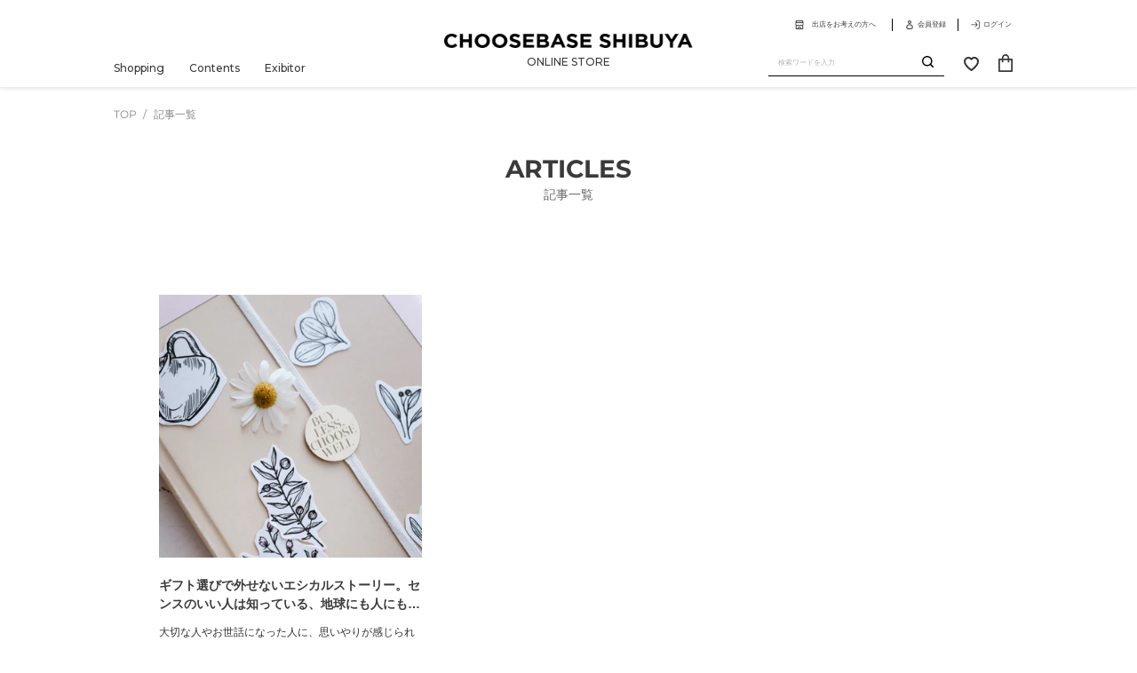

--- FILE ---
content_type: text/html; charset=utf-8
request_url: https://choosebase.jp/blogs/articles/tagged/colocolo5656
body_size: 28174
content:
<!doctype html>
<html
  class="no-js"
  lang="ja"
>
  <head>
    <meta
      charset="utf-8"
    >
    <meta
      http-equiv="X-UA-Compatible"
      content="IE=edge,chrome=1"
    >
    <meta
      name="viewport"
      content="width=device-width,initial-scale=1"
    >
    <meta
      name="theme-color"
      content="#3a3a3a"
    ><link
      rel="preconnect"
      href="https://cdn.shopify.com"
      crossorigin
    >
    <link
      rel="preconnect"
      href="https://fonts.shopifycdn.com"
      crossorigin
    >
    <link
      rel="preconnect"
      href="https://monorail-edge.shopifysvc.com"
    ><link
      rel="preload"
      href="//choosebase.jp/cdn/shop/t/1/assets/theme.css?v=160095901080604437411768354951"
      as="style"
    >
    <link
      rel="preload"
      as="font"
      href="//choosebase.jp/cdn/fonts/montserrat/montserrat_n4.81949fa0ac9fd2021e16436151e8eaa539321637.woff2"
      type="font/woff2"
      crossorigin
    >
    <link
      rel="preload"
      as="font"
      href="//choosebase.jp/cdn/fonts/montserrat/montserrat_n4.81949fa0ac9fd2021e16436151e8eaa539321637.woff2"
      type="font/woff2"
      crossorigin
    >
    <link
      rel="preload"
      as="font"
      href="//choosebase.jp/cdn/fonts/montserrat/montserrat_n7.3c434e22befd5c18a6b4afadb1e3d77c128c7939.woff2"
      type="font/woff2"
      crossorigin
    >
    <link
      rel="preload"
      href="//choosebase.jp/cdn/shop/t/1/assets/theme.js?v=140033849336911268471741232608"
      as="script"
    >
    <link
      rel="preload"
      href="//choosebase.jp/cdn/shop/t/1/assets/lazysizes.js?v=63098554868324070131622019814"
      as="script"
    >
    <script
      src="//choosebase.jp/cdn/shop/t/1/assets/smoothscroll.min.js?v=100975720213883040531627285890"
    ></script><link
        rel="canonical"
        href="https://choosebase.jp/blogs/articles/tagged/colocolo5656"
      ><link
        rel="shortcut icon"
        href="//choosebase.jp/cdn/shop/files/favicon-w_32x32.png?v=1627365050"
        type="image/png"
      ><title>ARTICLES
&ndash; タグ &quot;COLOCOLO5656&quot;&ndash; CHOOSEBASE SHIBUYA</title><!-- /snippets/social-meta-tags.liquid -->




<meta property="og:site_name" content="CHOOSEBASE SHIBUYA">
<meta property="og:url" content="https://choosebase.jp/blogs/articles/tagged/colocolo5656">
<meta property="og:title" content="ARTICLES">
<meta property="og:type" content="website">
<meta property="og:description" content="ナチュラル＆オーガニックアイテムを中心にセレクトしたギフトストア。「CHOOSEBASE SHIBUYA（チューズベースシブヤ）」の公式サイト。ただ単に便利だから安いから物を買うではなく、思いや意味を知ることで共感が生まれ物を買うという、共感軸の消費を大事にする場所。未来に繋がる「テーマ」を軸に、ブランドと消費者をマッチング。掲載商品はリアルストア（西武渋谷店パーキング館1階）でも展示・販売中。今期のテーマは、なんでもないひに、ザ・シブヤギフト。"><meta property="og:image" content="http://choosebase.jp/cdn/shop/files/230221_CBS_web_banner_TOP4th_gift.jpg?v=1679054246">
  <meta property="og:image:secure_url" content="https://choosebase.jp/cdn/shop/files/230221_CBS_web_banner_TOP4th_gift.jpg?v=1679054246">
  <meta property="og:image:width" content="900">
  <meta property="og:image:height" content="556">


<meta name="twitter:card" content="summary_large_image">
<meta name="twitter:title" content="ARTICLES">
<meta name="twitter:description" content="ナチュラル＆オーガニックアイテムを中心にセレクトしたギフトストア。「CHOOSEBASE SHIBUYA（チューズベースシブヤ）」の公式サイト。ただ単に便利だから安いから物を買うではなく、思いや意味を知ることで共感が生まれ物を買うという、共感軸の消費を大事にする場所。未来に繋がる「テーマ」を軸に、ブランドと消費者をマッチング。掲載商品はリアルストア（西武渋谷店パーキング館1階）でも展示・販売中。今期のテーマは、なんでもないひに、ザ・シブヤギフト。">

    
<style data-shopify>
:root  {
    --color-text: #3a3a3a
    ;
    --color-text-rgb: 58, 58, 58
    ;
    --color-body-text: #333232
    ;
    --color-sale-text: #EA0606
    ;
    --color-small-button-text-border: #3a3a3a
    ;
    --color-text-field: #ffffff
    ;
    --color-text-field-text: #000000
    ;
    --color-text-field-text-rgb: 0, 0, 0
    ;

    --color-btn-primary: #3a3a3a
    ;
    --color-btn-primary-darker: #212121
    ;
    --color-btn-primary-text: #ffffff
    ;

    --color-blankstate: rgba(51, 50, 50, 0.35)
    ;
    --color-blankstate-border: rgba(51, 50, 50, 0.2)
    ;
    --color-blankstate-background: rgba(51, 50, 50, 0.1)
    ;

    --color-text-focus:#606060;
    --color-overlay-text-focus:#e6e6e6;
    --color-btn-primary-focus:#606060;
    --color-btn-social-focus:#d2d2d2;
    --color-small-button-text-border-focus:#606060;
    --predictive-search-focus:#f2f2f2;

    --color-body: #ffffff
    ;
    --color-bg: #ffffff
    ;
    --color-bg-rgb: 255, 255, 255
    ;
    --color-bg-alt: rgba(51, 50, 50, 0.05)
    ;
    --color-bg-currency-selector: rgba(51, 50, 50, 0.2)
    ;

    --color-overlay-title-text: #ffffff
    ;
    --color-image-overlay: rgba(0,0,0,0)
    ;
    --color-image-overlay-rgb: 0, 0, 0
    ;--opacity-image-overlay: 0.0
    ;--hover-overlay-opacity: 0.4
    ;

    --color-border: #ebebeb
    ;
    --color-border-form: #cccccc
    ;
    --color-border-form-darker: #b3b3b3
    ;

    --svg-select-icon: url('//choosebase.jp/cdn/shop/t/1/assets/ico-select.svg?v=29003672709104678581622019831');
    --slick-img-url: url('//choosebase.jp/cdn/shop/t/1/assets/ajax-loader.gif?v=41356863302472015721622019812');

    --font-weight-body--bold: 700
    ;
    --font-weight-body--bolder: 700
    ;

    --font-stack-header: Montserrat
    , sans-serif
    ;
    --font-style-header: normal
    ;
    --font-weight-header: 400
    ;

    --font-stack-body: Montserrat
    , sans-serif
    ;
    --font-style-body: normal
    ;
    --font-weight-body: 400
    ;

    --font-size-header: 26
    ;

    --font-size-base: 15
    ;

    --font-h1-desktop: 35
    ;
    --font-h1-mobile: 32
    ;
    --font-h2-desktop: 20
    ;
    --font-h2-mobile: 18
    ;
    --font-h3-mobile: 20
    ;
    --font-h4-desktop: 17
    ;
    --font-h4-mobile: 15
    ;
    --font-h5-desktop: 15
    ;
    --font-h5-mobile: 13
    ;
    --font-h6-desktop: 14
    ;
    --font-h6-mobile: 12
    ;

    --font-mega-title-large-desktop: 65
    ;

    --font-rich-text-large: 17
    ;
    --font-rich-text-small: 13
    ;

    
--color-video-bg: #f2f2f2
    ;

    
    --global-color-image-loader-primary: rgba(58, 58, 58, 0.06)
    ;
    --global-color-image-loader-secondary: rgba(58, 58, 58, 0.12)
    ;

    --bulk-order-banner-pc: url('//choosebase.jp/cdn/shop/t/1/assets/bulk-order-banner-pc.png?v=147780740878904249721737004187');
    --bulk-order-banner-sp: url('//choosebase.jp/cdn/shop/t/1/assets/bulk-order-banner-sp.png?v=143481076580896136541737004187');
  }
</style>


    <script>
      window.performance.mark('debut:theme_stylesheet_loaded.start');

      function onLoadStylesheet() {
        performance.mark('debut:theme_stylesheet_loaded.end');
        performance.measure(
          'debut:theme_stylesheet_loaded',
          'debut:theme_stylesheet_loaded.start',
          'debut:theme_stylesheet_loaded.end'
        );

        var url = "//choosebase.jp/cdn/shop/t/1/assets/theme.css?v=160095901080604437411768354951";
        var link = document.querySelector('link[href="' + url + '"]');
        link.loaded = true;
        link.dispatchEvent(new Event('load'));
      }
    </script>

    <link
      rel="stylesheet"
      href="//choosebase.jp/cdn/shop/t/1/assets/theme.css?v=160095901080604437411768354951"
      type="text/css"
      media="print"
      onload="this.media='all';onLoadStylesheet()"
    >
    <link rel="stylesheet" type="text/css" href="//choosebase.jp/cdn/shop/t/1/assets/tailwind.css?v=149972251734988954691698802706">

    <style>
      @font-face {
  font-family: Montserrat;
  font-weight: 400;
  font-style: normal;
  font-display: swap;
  src: url("//choosebase.jp/cdn/fonts/montserrat/montserrat_n4.81949fa0ac9fd2021e16436151e8eaa539321637.woff2") format("woff2"),
       url("//choosebase.jp/cdn/fonts/montserrat/montserrat_n4.a6c632ca7b62da89c3594789ba828388aac693fe.woff") format("woff");
}

      @font-face {
  font-family: Montserrat;
  font-weight: 400;
  font-style: normal;
  font-display: swap;
  src: url("//choosebase.jp/cdn/fonts/montserrat/montserrat_n4.81949fa0ac9fd2021e16436151e8eaa539321637.woff2") format("woff2"),
       url("//choosebase.jp/cdn/fonts/montserrat/montserrat_n4.a6c632ca7b62da89c3594789ba828388aac693fe.woff") format("woff");
}

      @font-face {
  font-family: Montserrat;
  font-weight: 700;
  font-style: normal;
  font-display: swap;
  src: url("//choosebase.jp/cdn/fonts/montserrat/montserrat_n7.3c434e22befd5c18a6b4afadb1e3d77c128c7939.woff2") format("woff2"),
       url("//choosebase.jp/cdn/fonts/montserrat/montserrat_n7.5d9fa6e2cae713c8fb539a9876489d86207fe957.woff") format("woff");
}

      @font-face {
  font-family: Montserrat;
  font-weight: 700;
  font-style: normal;
  font-display: swap;
  src: url("//choosebase.jp/cdn/fonts/montserrat/montserrat_n7.3c434e22befd5c18a6b4afadb1e3d77c128c7939.woff2") format("woff2"),
       url("//choosebase.jp/cdn/fonts/montserrat/montserrat_n7.5d9fa6e2cae713c8fb539a9876489d86207fe957.woff") format("woff");
}

      @font-face {
  font-family: Montserrat;
  font-weight: 400;
  font-style: italic;
  font-display: swap;
  src: url("//choosebase.jp/cdn/fonts/montserrat/montserrat_i4.5a4ea298b4789e064f62a29aafc18d41f09ae59b.woff2") format("woff2"),
       url("//choosebase.jp/cdn/fonts/montserrat/montserrat_i4.072b5869c5e0ed5b9d2021e4c2af132e16681ad2.woff") format("woff");
}

      @font-face {
  font-family: Montserrat;
  font-weight: 700;
  font-style: italic;
  font-display: swap;
  src: url("//choosebase.jp/cdn/fonts/montserrat/montserrat_i7.a0d4a463df4f146567d871890ffb3c80408e7732.woff2") format("woff2"),
       url("//choosebase.jp/cdn/fonts/montserrat/montserrat_i7.f6ec9f2a0681acc6f8152c40921d2a4d2e1a2c78.woff") format("woff");
}

    </style>

    <script>
      var theme = {
        breakpoints: {
          medium: 750,
          large: 990,
          widescreen: 1400
        },
        strings: {
          addToCart: "バッグに入れる",
          soldOut: "Sold out",
          unavailable: "お取り扱いできません",
          regularPrice: "通常価格",
          salePrice: "販売価格",
          sale: "Sale",
          fromLowestPrice: "[price]から",
          vendor: "販売元",
          showMore: "さらに表示する",
          showLess: "表示を減らす",
          searchFor: "検索する",
          addressError: "住所を調べる際にエラーが発生しました",
          addressNoResults: "その住所は見つかりませんでした",
          addressQueryLimit: "Google APIの使用量の制限を超えました。\u003ca href=\"https:\/\/developers.google.com\/maps\/premium\/usage-limits\"\u003eプレミアムプラン\u003c\/a\u003eへのアップグレードをご検討ください。",
          authError: "あなたのGoogle Mapsのアカウント認証で問題が発生しました。",
          newWindow: "新しいウィンドウで開く",
          external: "外部のウェブサイトに移動します。",
          newWindowExternal: "外部のウェブサイトを新しいウィンドウで開く",
          removeLabel: "[product] を削除する",
          update: "アップデート",
          quantity: "数量",
          discountedTotal: "ディスカウント合計",
          regularTotal: "通常合計",
          priceColumn: "ディスカウントの詳細については価格列を参照してください。",
          quantityMinimumMessage: "数量は1以上でなければなりません",
          cartError: "お客様のカートをアップデートするときにエラーが発生しました。再度お試しください。",
          removedItemMessage: "カートから \u003cspan class=\"cart__removed-product-details\"\u003e([quantity]) 個の[link]\u003c\/span\u003eが消去されました。",
          unitPrice: "単価",
          unitPriceSeparator: "あたり",
          oneCartCount: "1個のアイテム",
          otherCartCount: "[count]個のアイテム",
          quantityLabel: "数量: [count]",
          products: "商品",
          loading: "読み込んでいます",
          number_of_results: "[result_number]\/[results_count]",
          number_of_results_found: "[results_count]件の結果が見つかりました",
          one_result_found: "1件の結果が見つかりました"
        },
        moneyFormat: "¥{{amount_no_decimals}}",
        moneyFormatWithCurrency: "¥{{amount_no_decimals}} JPY",
        settings: {
          predictiveSearchEnabled: true,
          predictiveSearchShowPrice: false,
          predictiveSearchShowVendor: false
        },
        stylesheet: "//choosebase.jp/cdn/shop/t/1/assets/theme.css?v=160095901080604437411768354951"
      }

      document.documentElement.className = document.documentElement.className.replace('no-js', 'js');
    </script><script
      src="//choosebase.jp/cdn/shop/t/1/assets/theme.js?v=140033849336911268471741232608"
      defer="defer"
    ></script>
    <script
      src="//choosebase.jp/cdn/shop/t/1/assets/lazysizes.js?v=63098554868324070131622019814"
      async="async"
    ></script>
    <script
      src="https://unpkg.com/micromodal/dist/micromodal.min.js"
    ></script>

    <!-- Swiper -->
    <link
      rel="stylesheet"
      href="https://cdn.jsdelivr.net/npm/swiper@8/swiper-bundle.min.css"
    />
    <script src="https://cdn.jsdelivr.net/npm/swiper@8/swiper-bundle.min.js"></script>

    <script
      type="text/javascript"
    >
      if (window.MSInputMethodContext && document.documentMode) {
        var scripts = document.getElementsByTagName('script')[0];
        var polyfill = document.createElement('script');
        polyfill.defer = true;
        polyfill.src = "//choosebase.jp/cdn/shop/t/1/assets/ie11CustomProperties.min.js?v=146208399201472936201622019814";
        scripts.parentNode.insertBefore(polyfill, scripts);
      }
    </script>

    <script>window.performance && window.performance.mark && window.performance.mark('shopify.content_for_header.start');</script><meta name="google-site-verification" content="JUciiF0aSlDfx1IWx072z5UigBamRJ0gXFhxifv5-18">
<meta name="facebook-domain-verification" content="mncgnumr0y298h38q1xn0vulkegnhy">
<meta id="shopify-digital-wallet" name="shopify-digital-wallet" content="/57069633694/digital_wallets/dialog">
<meta name="shopify-checkout-api-token" content="5d155cd3ab3d879de4f6fa516eca7cae">
<link rel="alternate" type="application/atom+xml" title="Feed" href="/blogs/articles/tagged/colocolo5656.atom" />
<script async="async" src="/checkouts/internal/preloads.js?locale=ja-JP"></script>
<link rel="preconnect" href="https://shop.app" crossorigin="anonymous">
<script async="async" src="https://shop.app/checkouts/internal/preloads.js?locale=ja-JP&shop_id=57069633694" crossorigin="anonymous"></script>
<script id="apple-pay-shop-capabilities" type="application/json">{"shopId":57069633694,"countryCode":"JP","currencyCode":"JPY","merchantCapabilities":["supports3DS"],"merchantId":"gid:\/\/shopify\/Shop\/57069633694","merchantName":"CHOOSEBASE SHIBUYA","requiredBillingContactFields":["postalAddress","email","phone"],"requiredShippingContactFields":["postalAddress","email","phone"],"shippingType":"shipping","supportedNetworks":["visa","masterCard","amex","jcb","discover"],"total":{"type":"pending","label":"CHOOSEBASE SHIBUYA","amount":"1.00"},"shopifyPaymentsEnabled":true,"supportsSubscriptions":true}</script>
<script id="shopify-features" type="application/json">{"accessToken":"5d155cd3ab3d879de4f6fa516eca7cae","betas":["rich-media-storefront-analytics"],"domain":"choosebase.jp","predictiveSearch":false,"shopId":57069633694,"locale":"ja"}</script>
<script>var Shopify = Shopify || {};
Shopify.shop = "choosebase-shibuya.myshopify.com";
Shopify.locale = "ja";
Shopify.currency = {"active":"JPY","rate":"1.0"};
Shopify.country = "JP";
Shopify.theme = {"name":"Debut","id":123240611998,"schema_name":"Debut","schema_version":"17.9.2","theme_store_id":796,"role":"main"};
Shopify.theme.handle = "null";
Shopify.theme.style = {"id":null,"handle":null};
Shopify.cdnHost = "choosebase.jp/cdn";
Shopify.routes = Shopify.routes || {};
Shopify.routes.root = "/";</script>
<script type="module">!function(o){(o.Shopify=o.Shopify||{}).modules=!0}(window);</script>
<script>!function(o){function n(){var o=[];function n(){o.push(Array.prototype.slice.apply(arguments))}return n.q=o,n}var t=o.Shopify=o.Shopify||{};t.loadFeatures=n(),t.autoloadFeatures=n()}(window);</script>
<script>
  window.ShopifyPay = window.ShopifyPay || {};
  window.ShopifyPay.apiHost = "shop.app\/pay";
  window.ShopifyPay.redirectState = null;
</script>
<script id="shop-js-analytics" type="application/json">{"pageType":"blog"}</script>
<script defer="defer" async type="module" src="//choosebase.jp/cdn/shopifycloud/shop-js/modules/v2/client.init-shop-cart-sync_0MstufBG.ja.esm.js"></script>
<script defer="defer" async type="module" src="//choosebase.jp/cdn/shopifycloud/shop-js/modules/v2/chunk.common_jll-23Z1.esm.js"></script>
<script defer="defer" async type="module" src="//choosebase.jp/cdn/shopifycloud/shop-js/modules/v2/chunk.modal_HXih6-AF.esm.js"></script>
<script type="module">
  await import("//choosebase.jp/cdn/shopifycloud/shop-js/modules/v2/client.init-shop-cart-sync_0MstufBG.ja.esm.js");
await import("//choosebase.jp/cdn/shopifycloud/shop-js/modules/v2/chunk.common_jll-23Z1.esm.js");
await import("//choosebase.jp/cdn/shopifycloud/shop-js/modules/v2/chunk.modal_HXih6-AF.esm.js");

  window.Shopify.SignInWithShop?.initShopCartSync?.({"fedCMEnabled":true,"windoidEnabled":true});

</script>
<script>
  window.Shopify = window.Shopify || {};
  if (!window.Shopify.featureAssets) window.Shopify.featureAssets = {};
  window.Shopify.featureAssets['shop-js'] = {"shop-cart-sync":["modules/v2/client.shop-cart-sync_DN7iwvRY.ja.esm.js","modules/v2/chunk.common_jll-23Z1.esm.js","modules/v2/chunk.modal_HXih6-AF.esm.js"],"init-fed-cm":["modules/v2/client.init-fed-cm_DmZOWWut.ja.esm.js","modules/v2/chunk.common_jll-23Z1.esm.js","modules/v2/chunk.modal_HXih6-AF.esm.js"],"shop-cash-offers":["modules/v2/client.shop-cash-offers_HFfvn_Gz.ja.esm.js","modules/v2/chunk.common_jll-23Z1.esm.js","modules/v2/chunk.modal_HXih6-AF.esm.js"],"shop-login-button":["modules/v2/client.shop-login-button_BVN3pvk0.ja.esm.js","modules/v2/chunk.common_jll-23Z1.esm.js","modules/v2/chunk.modal_HXih6-AF.esm.js"],"pay-button":["modules/v2/client.pay-button_CyS_4GVi.ja.esm.js","modules/v2/chunk.common_jll-23Z1.esm.js","modules/v2/chunk.modal_HXih6-AF.esm.js"],"shop-button":["modules/v2/client.shop-button_zh22db91.ja.esm.js","modules/v2/chunk.common_jll-23Z1.esm.js","modules/v2/chunk.modal_HXih6-AF.esm.js"],"avatar":["modules/v2/client.avatar_BTnouDA3.ja.esm.js"],"init-windoid":["modules/v2/client.init-windoid_BlVJIuJ5.ja.esm.js","modules/v2/chunk.common_jll-23Z1.esm.js","modules/v2/chunk.modal_HXih6-AF.esm.js"],"init-shop-for-new-customer-accounts":["modules/v2/client.init-shop-for-new-customer-accounts_BqzwtUK7.ja.esm.js","modules/v2/client.shop-login-button_BVN3pvk0.ja.esm.js","modules/v2/chunk.common_jll-23Z1.esm.js","modules/v2/chunk.modal_HXih6-AF.esm.js"],"init-shop-email-lookup-coordinator":["modules/v2/client.init-shop-email-lookup-coordinator_DKDv3hKi.ja.esm.js","modules/v2/chunk.common_jll-23Z1.esm.js","modules/v2/chunk.modal_HXih6-AF.esm.js"],"init-shop-cart-sync":["modules/v2/client.init-shop-cart-sync_0MstufBG.ja.esm.js","modules/v2/chunk.common_jll-23Z1.esm.js","modules/v2/chunk.modal_HXih6-AF.esm.js"],"shop-toast-manager":["modules/v2/client.shop-toast-manager_BkVvTGW3.ja.esm.js","modules/v2/chunk.common_jll-23Z1.esm.js","modules/v2/chunk.modal_HXih6-AF.esm.js"],"init-customer-accounts":["modules/v2/client.init-customer-accounts_CZbUHFPX.ja.esm.js","modules/v2/client.shop-login-button_BVN3pvk0.ja.esm.js","modules/v2/chunk.common_jll-23Z1.esm.js","modules/v2/chunk.modal_HXih6-AF.esm.js"],"init-customer-accounts-sign-up":["modules/v2/client.init-customer-accounts-sign-up_C0QA8nCd.ja.esm.js","modules/v2/client.shop-login-button_BVN3pvk0.ja.esm.js","modules/v2/chunk.common_jll-23Z1.esm.js","modules/v2/chunk.modal_HXih6-AF.esm.js"],"shop-follow-button":["modules/v2/client.shop-follow-button_CSkbpFfm.ja.esm.js","modules/v2/chunk.common_jll-23Z1.esm.js","modules/v2/chunk.modal_HXih6-AF.esm.js"],"checkout-modal":["modules/v2/client.checkout-modal_rYdHFJTE.ja.esm.js","modules/v2/chunk.common_jll-23Z1.esm.js","modules/v2/chunk.modal_HXih6-AF.esm.js"],"shop-login":["modules/v2/client.shop-login_DeXIozZF.ja.esm.js","modules/v2/chunk.common_jll-23Z1.esm.js","modules/v2/chunk.modal_HXih6-AF.esm.js"],"lead-capture":["modules/v2/client.lead-capture_DGEoeVgo.ja.esm.js","modules/v2/chunk.common_jll-23Z1.esm.js","modules/v2/chunk.modal_HXih6-AF.esm.js"],"payment-terms":["modules/v2/client.payment-terms_BXPcfuME.ja.esm.js","modules/v2/chunk.common_jll-23Z1.esm.js","modules/v2/chunk.modal_HXih6-AF.esm.js"]};
</script>
<script>(function() {
  var isLoaded = false;
  function asyncLoad() {
    if (isLoaded) return;
    isLoaded = true;
    var urls = ["https:\/\/assets.loopclub.io\/recommendations\/storefront\/js\/personalized-recommendations-v1.js?shop=choosebase-shibuya.myshopify.com"];
    for (var i = 0; i < urls.length; i++) {
      var s = document.createElement('script');
      s.type = 'text/javascript';
      s.async = true;
      s.src = urls[i];
      var x = document.getElementsByTagName('script')[0];
      x.parentNode.insertBefore(s, x);
    }
  };
  if(window.attachEvent) {
    window.attachEvent('onload', asyncLoad);
  } else {
    window.addEventListener('load', asyncLoad, false);
  }
})();</script>
<script id="__st">var __st={"a":57069633694,"offset":32400,"reqid":"ca898140-0a06-449b-9007-8a941b62e742-1769529768","pageurl":"choosebase.jp\/blogs\/articles\/tagged\/colocolo5656","s":"blogs-81008591006","u":"31efc1816d05","p":"blog","rtyp":"blog","rid":81008591006};</script>
<script>window.ShopifyPaypalV4VisibilityTracking = true;</script>
<script id="captcha-bootstrap">!function(){'use strict';const t='contact',e='account',n='new_comment',o=[[t,t],['blogs',n],['comments',n],[t,'customer']],c=[[e,'customer_login'],[e,'guest_login'],[e,'recover_customer_password'],[e,'create_customer']],r=t=>t.map((([t,e])=>`form[action*='/${t}']:not([data-nocaptcha='true']) input[name='form_type'][value='${e}']`)).join(','),a=t=>()=>t?[...document.querySelectorAll(t)].map((t=>t.form)):[];function s(){const t=[...o],e=r(t);return a(e)}const i='password',u='form_key',d=['recaptcha-v3-token','g-recaptcha-response','h-captcha-response',i],f=()=>{try{return window.sessionStorage}catch{return}},m='__shopify_v',_=t=>t.elements[u];function p(t,e,n=!1){try{const o=window.sessionStorage,c=JSON.parse(o.getItem(e)),{data:r}=function(t){const{data:e,action:n}=t;return t[m]||n?{data:e,action:n}:{data:t,action:n}}(c);for(const[e,n]of Object.entries(r))t.elements[e]&&(t.elements[e].value=n);n&&o.removeItem(e)}catch(o){console.error('form repopulation failed',{error:o})}}const l='form_type',E='cptcha';function T(t){t.dataset[E]=!0}const w=window,h=w.document,L='Shopify',v='ce_forms',y='captcha';let A=!1;((t,e)=>{const n=(g='f06e6c50-85a8-45c8-87d0-21a2b65856fe',I='https://cdn.shopify.com/shopifycloud/storefront-forms-hcaptcha/ce_storefront_forms_captcha_hcaptcha.v1.5.2.iife.js',D={infoText:'hCaptchaによる保護',privacyText:'プライバシー',termsText:'利用規約'},(t,e,n)=>{const o=w[L][v],c=o.bindForm;if(c)return c(t,g,e,D).then(n);var r;o.q.push([[t,g,e,D],n]),r=I,A||(h.body.append(Object.assign(h.createElement('script'),{id:'captcha-provider',async:!0,src:r})),A=!0)});var g,I,D;w[L]=w[L]||{},w[L][v]=w[L][v]||{},w[L][v].q=[],w[L][y]=w[L][y]||{},w[L][y].protect=function(t,e){n(t,void 0,e),T(t)},Object.freeze(w[L][y]),function(t,e,n,w,h,L){const[v,y,A,g]=function(t,e,n){const i=e?o:[],u=t?c:[],d=[...i,...u],f=r(d),m=r(i),_=r(d.filter((([t,e])=>n.includes(e))));return[a(f),a(m),a(_),s()]}(w,h,L),I=t=>{const e=t.target;return e instanceof HTMLFormElement?e:e&&e.form},D=t=>v().includes(t);t.addEventListener('submit',(t=>{const e=I(t);if(!e)return;const n=D(e)&&!e.dataset.hcaptchaBound&&!e.dataset.recaptchaBound,o=_(e),c=g().includes(e)&&(!o||!o.value);(n||c)&&t.preventDefault(),c&&!n&&(function(t){try{if(!f())return;!function(t){const e=f();if(!e)return;const n=_(t);if(!n)return;const o=n.value;o&&e.removeItem(o)}(t);const e=Array.from(Array(32),(()=>Math.random().toString(36)[2])).join('');!function(t,e){_(t)||t.append(Object.assign(document.createElement('input'),{type:'hidden',name:u})),t.elements[u].value=e}(t,e),function(t,e){const n=f();if(!n)return;const o=[...t.querySelectorAll(`input[type='${i}']`)].map((({name:t})=>t)),c=[...d,...o],r={};for(const[a,s]of new FormData(t).entries())c.includes(a)||(r[a]=s);n.setItem(e,JSON.stringify({[m]:1,action:t.action,data:r}))}(t,e)}catch(e){console.error('failed to persist form',e)}}(e),e.submit())}));const S=(t,e)=>{t&&!t.dataset[E]&&(n(t,e.some((e=>e===t))),T(t))};for(const o of['focusin','change'])t.addEventListener(o,(t=>{const e=I(t);D(e)&&S(e,y())}));const B=e.get('form_key'),M=e.get(l),P=B&&M;t.addEventListener('DOMContentLoaded',(()=>{const t=y();if(P)for(const e of t)e.elements[l].value===M&&p(e,B);[...new Set([...A(),...v().filter((t=>'true'===t.dataset.shopifyCaptcha))])].forEach((e=>S(e,t)))}))}(h,new URLSearchParams(w.location.search),n,t,e,['guest_login'])})(!0,!0)}();</script>
<script integrity="sha256-4kQ18oKyAcykRKYeNunJcIwy7WH5gtpwJnB7kiuLZ1E=" data-source-attribution="shopify.loadfeatures" defer="defer" src="//choosebase.jp/cdn/shopifycloud/storefront/assets/storefront/load_feature-a0a9edcb.js" crossorigin="anonymous"></script>
<script crossorigin="anonymous" defer="defer" src="//choosebase.jp/cdn/shopifycloud/storefront/assets/shopify_pay/storefront-65b4c6d7.js?v=20250812"></script>
<script data-source-attribution="shopify.dynamic_checkout.dynamic.init">var Shopify=Shopify||{};Shopify.PaymentButton=Shopify.PaymentButton||{isStorefrontPortableWallets:!0,init:function(){window.Shopify.PaymentButton.init=function(){};var t=document.createElement("script");t.src="https://choosebase.jp/cdn/shopifycloud/portable-wallets/latest/portable-wallets.ja.js",t.type="module",document.head.appendChild(t)}};
</script>
<script data-source-attribution="shopify.dynamic_checkout.buyer_consent">
  function portableWalletsHideBuyerConsent(e){var t=document.getElementById("shopify-buyer-consent"),n=document.getElementById("shopify-subscription-policy-button");t&&n&&(t.classList.add("hidden"),t.setAttribute("aria-hidden","true"),n.removeEventListener("click",e))}function portableWalletsShowBuyerConsent(e){var t=document.getElementById("shopify-buyer-consent"),n=document.getElementById("shopify-subscription-policy-button");t&&n&&(t.classList.remove("hidden"),t.removeAttribute("aria-hidden"),n.addEventListener("click",e))}window.Shopify?.PaymentButton&&(window.Shopify.PaymentButton.hideBuyerConsent=portableWalletsHideBuyerConsent,window.Shopify.PaymentButton.showBuyerConsent=portableWalletsShowBuyerConsent);
</script>
<script data-source-attribution="shopify.dynamic_checkout.cart.bootstrap">document.addEventListener("DOMContentLoaded",(function(){function t(){return document.querySelector("shopify-accelerated-checkout-cart, shopify-accelerated-checkout")}if(t())Shopify.PaymentButton.init();else{new MutationObserver((function(e,n){t()&&(Shopify.PaymentButton.init(),n.disconnect())})).observe(document.body,{childList:!0,subtree:!0})}}));
</script>
<link id="shopify-accelerated-checkout-styles" rel="stylesheet" media="screen" href="https://choosebase.jp/cdn/shopifycloud/portable-wallets/latest/accelerated-checkout-backwards-compat.css" crossorigin="anonymous">
<style id="shopify-accelerated-checkout-cart">
        #shopify-buyer-consent {
  margin-top: 1em;
  display: inline-block;
  width: 100%;
}

#shopify-buyer-consent.hidden {
  display: none;
}

#shopify-subscription-policy-button {
  background: none;
  border: none;
  padding: 0;
  text-decoration: underline;
  font-size: inherit;
  cursor: pointer;
}

#shopify-subscription-policy-button::before {
  box-shadow: none;
}

      </style>

<script>window.performance && window.performance.mark && window.performance.mark('shopify.content_for_header.end');</script>
    <link
      rel="preconnect"
      href="https://fonts.gstatic.com"
    >
    <link
      href="https://fonts.googleapis.com/css2?family=Montserrat:wght@500;600&display=swap"
      rel="stylesheet"
    >
    <meta
      name="facebook-domain-verification"
      content="fl6p1wc8yxtbitck0o1hqtaf63lb5g"
    >

  <link href="https://monorail-edge.shopifysvc.com" rel="dns-prefetch">
<script>(function(){if ("sendBeacon" in navigator && "performance" in window) {try {var session_token_from_headers = performance.getEntriesByType('navigation')[0].serverTiming.find(x => x.name == '_s').description;} catch {var session_token_from_headers = undefined;}var session_cookie_matches = document.cookie.match(/_shopify_s=([^;]*)/);var session_token_from_cookie = session_cookie_matches && session_cookie_matches.length === 2 ? session_cookie_matches[1] : "";var session_token = session_token_from_headers || session_token_from_cookie || "";function handle_abandonment_event(e) {var entries = performance.getEntries().filter(function(entry) {return /monorail-edge.shopifysvc.com/.test(entry.name);});if (!window.abandonment_tracked && entries.length === 0) {window.abandonment_tracked = true;var currentMs = Date.now();var navigation_start = performance.timing.navigationStart;var payload = {shop_id: 57069633694,url: window.location.href,navigation_start,duration: currentMs - navigation_start,session_token,page_type: "blog"};window.navigator.sendBeacon("https://monorail-edge.shopifysvc.com/v1/produce", JSON.stringify({schema_id: "online_store_buyer_site_abandonment/1.1",payload: payload,metadata: {event_created_at_ms: currentMs,event_sent_at_ms: currentMs}}));}}window.addEventListener('pagehide', handle_abandonment_event);}}());</script>
<script id="web-pixels-manager-setup">(function e(e,d,r,n,o){if(void 0===o&&(o={}),!Boolean(null===(a=null===(i=window.Shopify)||void 0===i?void 0:i.analytics)||void 0===a?void 0:a.replayQueue)){var i,a;window.Shopify=window.Shopify||{};var t=window.Shopify;t.analytics=t.analytics||{};var s=t.analytics;s.replayQueue=[],s.publish=function(e,d,r){return s.replayQueue.push([e,d,r]),!0};try{self.performance.mark("wpm:start")}catch(e){}var l=function(){var e={modern:/Edge?\/(1{2}[4-9]|1[2-9]\d|[2-9]\d{2}|\d{4,})\.\d+(\.\d+|)|Firefox\/(1{2}[4-9]|1[2-9]\d|[2-9]\d{2}|\d{4,})\.\d+(\.\d+|)|Chrom(ium|e)\/(9{2}|\d{3,})\.\d+(\.\d+|)|(Maci|X1{2}).+ Version\/(15\.\d+|(1[6-9]|[2-9]\d|\d{3,})\.\d+)([,.]\d+|)( \(\w+\)|)( Mobile\/\w+|) Safari\/|Chrome.+OPR\/(9{2}|\d{3,})\.\d+\.\d+|(CPU[ +]OS|iPhone[ +]OS|CPU[ +]iPhone|CPU IPhone OS|CPU iPad OS)[ +]+(15[._]\d+|(1[6-9]|[2-9]\d|\d{3,})[._]\d+)([._]\d+|)|Android:?[ /-](13[3-9]|1[4-9]\d|[2-9]\d{2}|\d{4,})(\.\d+|)(\.\d+|)|Android.+Firefox\/(13[5-9]|1[4-9]\d|[2-9]\d{2}|\d{4,})\.\d+(\.\d+|)|Android.+Chrom(ium|e)\/(13[3-9]|1[4-9]\d|[2-9]\d{2}|\d{4,})\.\d+(\.\d+|)|SamsungBrowser\/([2-9]\d|\d{3,})\.\d+/,legacy:/Edge?\/(1[6-9]|[2-9]\d|\d{3,})\.\d+(\.\d+|)|Firefox\/(5[4-9]|[6-9]\d|\d{3,})\.\d+(\.\d+|)|Chrom(ium|e)\/(5[1-9]|[6-9]\d|\d{3,})\.\d+(\.\d+|)([\d.]+$|.*Safari\/(?![\d.]+ Edge\/[\d.]+$))|(Maci|X1{2}).+ Version\/(10\.\d+|(1[1-9]|[2-9]\d|\d{3,})\.\d+)([,.]\d+|)( \(\w+\)|)( Mobile\/\w+|) Safari\/|Chrome.+OPR\/(3[89]|[4-9]\d|\d{3,})\.\d+\.\d+|(CPU[ +]OS|iPhone[ +]OS|CPU[ +]iPhone|CPU IPhone OS|CPU iPad OS)[ +]+(10[._]\d+|(1[1-9]|[2-9]\d|\d{3,})[._]\d+)([._]\d+|)|Android:?[ /-](13[3-9]|1[4-9]\d|[2-9]\d{2}|\d{4,})(\.\d+|)(\.\d+|)|Mobile Safari.+OPR\/([89]\d|\d{3,})\.\d+\.\d+|Android.+Firefox\/(13[5-9]|1[4-9]\d|[2-9]\d{2}|\d{4,})\.\d+(\.\d+|)|Android.+Chrom(ium|e)\/(13[3-9]|1[4-9]\d|[2-9]\d{2}|\d{4,})\.\d+(\.\d+|)|Android.+(UC? ?Browser|UCWEB|U3)[ /]?(15\.([5-9]|\d{2,})|(1[6-9]|[2-9]\d|\d{3,})\.\d+)\.\d+|SamsungBrowser\/(5\.\d+|([6-9]|\d{2,})\.\d+)|Android.+MQ{2}Browser\/(14(\.(9|\d{2,})|)|(1[5-9]|[2-9]\d|\d{3,})(\.\d+|))(\.\d+|)|K[Aa][Ii]OS\/(3\.\d+|([4-9]|\d{2,})\.\d+)(\.\d+|)/},d=e.modern,r=e.legacy,n=navigator.userAgent;return n.match(d)?"modern":n.match(r)?"legacy":"unknown"}(),u="modern"===l?"modern":"legacy",c=(null!=n?n:{modern:"",legacy:""})[u],f=function(e){return[e.baseUrl,"/wpm","/b",e.hashVersion,"modern"===e.buildTarget?"m":"l",".js"].join("")}({baseUrl:d,hashVersion:r,buildTarget:u}),m=function(e){var d=e.version,r=e.bundleTarget,n=e.surface,o=e.pageUrl,i=e.monorailEndpoint;return{emit:function(e){var a=e.status,t=e.errorMsg,s=(new Date).getTime(),l=JSON.stringify({metadata:{event_sent_at_ms:s},events:[{schema_id:"web_pixels_manager_load/3.1",payload:{version:d,bundle_target:r,page_url:o,status:a,surface:n,error_msg:t},metadata:{event_created_at_ms:s}}]});if(!i)return console&&console.warn&&console.warn("[Web Pixels Manager] No Monorail endpoint provided, skipping logging."),!1;try{return self.navigator.sendBeacon.bind(self.navigator)(i,l)}catch(e){}var u=new XMLHttpRequest;try{return u.open("POST",i,!0),u.setRequestHeader("Content-Type","text/plain"),u.send(l),!0}catch(e){return console&&console.warn&&console.warn("[Web Pixels Manager] Got an unhandled error while logging to Monorail."),!1}}}}({version:r,bundleTarget:l,surface:e.surface,pageUrl:self.location.href,monorailEndpoint:e.monorailEndpoint});try{o.browserTarget=l,function(e){var d=e.src,r=e.async,n=void 0===r||r,o=e.onload,i=e.onerror,a=e.sri,t=e.scriptDataAttributes,s=void 0===t?{}:t,l=document.createElement("script"),u=document.querySelector("head"),c=document.querySelector("body");if(l.async=n,l.src=d,a&&(l.integrity=a,l.crossOrigin="anonymous"),s)for(var f in s)if(Object.prototype.hasOwnProperty.call(s,f))try{l.dataset[f]=s[f]}catch(e){}if(o&&l.addEventListener("load",o),i&&l.addEventListener("error",i),u)u.appendChild(l);else{if(!c)throw new Error("Did not find a head or body element to append the script");c.appendChild(l)}}({src:f,async:!0,onload:function(){if(!function(){var e,d;return Boolean(null===(d=null===(e=window.Shopify)||void 0===e?void 0:e.analytics)||void 0===d?void 0:d.initialized)}()){var d=window.webPixelsManager.init(e)||void 0;if(d){var r=window.Shopify.analytics;r.replayQueue.forEach((function(e){var r=e[0],n=e[1],o=e[2];d.publishCustomEvent(r,n,o)})),r.replayQueue=[],r.publish=d.publishCustomEvent,r.visitor=d.visitor,r.initialized=!0}}},onerror:function(){return m.emit({status:"failed",errorMsg:"".concat(f," has failed to load")})},sri:function(e){var d=/^sha384-[A-Za-z0-9+/=]+$/;return"string"==typeof e&&d.test(e)}(c)?c:"",scriptDataAttributes:o}),m.emit({status:"loading"})}catch(e){m.emit({status:"failed",errorMsg:(null==e?void 0:e.message)||"Unknown error"})}}})({shopId: 57069633694,storefrontBaseUrl: "https://choosebase.jp",extensionsBaseUrl: "https://extensions.shopifycdn.com/cdn/shopifycloud/web-pixels-manager",monorailEndpoint: "https://monorail-edge.shopifysvc.com/unstable/produce_batch",surface: "storefront-renderer",enabledBetaFlags: ["2dca8a86"],webPixelsConfigList: [{"id":"878412142","configuration":"{\"config\":\"{\\\"pixel_id\\\":\\\"G-235DWT7WDT\\\",\\\"target_country\\\":\\\"JP\\\",\\\"gtag_events\\\":[{\\\"type\\\":\\\"begin_checkout\\\",\\\"action_label\\\":[\\\"G-235DWT7WDT\\\",\\\"AW-10832813910\\\/B8dyCKOy3o0DENa-vq0o\\\"]},{\\\"type\\\":\\\"search\\\",\\\"action_label\\\":[\\\"G-235DWT7WDT\\\",\\\"AW-10832813910\\\/UeJGCKay3o0DENa-vq0o\\\"]},{\\\"type\\\":\\\"view_item\\\",\\\"action_label\\\":[\\\"G-235DWT7WDT\\\",\\\"AW-10832813910\\\/1zOJCJ2y3o0DENa-vq0o\\\",\\\"MC-744GZQNNLV\\\"]},{\\\"type\\\":\\\"purchase\\\",\\\"action_label\\\":[\\\"G-235DWT7WDT\\\",\\\"AW-10832813910\\\/o37SCJqy3o0DENa-vq0o\\\",\\\"MC-744GZQNNLV\\\"]},{\\\"type\\\":\\\"page_view\\\",\\\"action_label\\\":[\\\"G-235DWT7WDT\\\",\\\"AW-10832813910\\\/ds7uCJey3o0DENa-vq0o\\\",\\\"MC-744GZQNNLV\\\"]},{\\\"type\\\":\\\"add_payment_info\\\",\\\"action_label\\\":[\\\"G-235DWT7WDT\\\",\\\"AW-10832813910\\\/wpoPCKmy3o0DENa-vq0o\\\"]},{\\\"type\\\":\\\"add_to_cart\\\",\\\"action_label\\\":[\\\"G-235DWT7WDT\\\",\\\"AW-10832813910\\\/gBfMCKCy3o0DENa-vq0o\\\"]}],\\\"enable_monitoring_mode\\\":false}\"}","eventPayloadVersion":"v1","runtimeContext":"OPEN","scriptVersion":"b2a88bafab3e21179ed38636efcd8a93","type":"APP","apiClientId":1780363,"privacyPurposes":[],"dataSharingAdjustments":{"protectedCustomerApprovalScopes":["read_customer_address","read_customer_email","read_customer_name","read_customer_personal_data","read_customer_phone"]}},{"id":"852689262","configuration":"{}","eventPayloadVersion":"v1","runtimeContext":"STRICT","scriptVersion":"020106ebb5824e9c0ab057960a8b91a3","type":"APP","apiClientId":2816819,"privacyPurposes":[],"dataSharingAdjustments":{"protectedCustomerApprovalScopes":["read_customer_address","read_customer_email","read_customer_name","read_customer_personal_data","read_customer_phone"]}},{"id":"672399726","configuration":"{\"pixelCode\":\"C6TEVI8394AQ13GJVEB0\"}","eventPayloadVersion":"v1","runtimeContext":"STRICT","scriptVersion":"22e92c2ad45662f435e4801458fb78cc","type":"APP","apiClientId":4383523,"privacyPurposes":["ANALYTICS","MARKETING","SALE_OF_DATA"],"dataSharingAdjustments":{"protectedCustomerApprovalScopes":["read_customer_address","read_customer_email","read_customer_name","read_customer_personal_data","read_customer_phone"]}},{"id":"247759006","configuration":"{\"pixel_id\":\"920293521921695\",\"pixel_type\":\"facebook_pixel\",\"metaapp_system_user_token\":\"-\"}","eventPayloadVersion":"v1","runtimeContext":"OPEN","scriptVersion":"ca16bc87fe92b6042fbaa3acc2fbdaa6","type":"APP","apiClientId":2329312,"privacyPurposes":["ANALYTICS","MARKETING","SALE_OF_DATA"],"dataSharingAdjustments":{"protectedCustomerApprovalScopes":["read_customer_address","read_customer_email","read_customer_name","read_customer_personal_data","read_customer_phone"]}},{"id":"106234014","configuration":"{\"tagID\":\"2612711277599\"}","eventPayloadVersion":"v1","runtimeContext":"STRICT","scriptVersion":"18031546ee651571ed29edbe71a3550b","type":"APP","apiClientId":3009811,"privacyPurposes":["ANALYTICS","MARKETING","SALE_OF_DATA"],"dataSharingAdjustments":{"protectedCustomerApprovalScopes":["read_customer_address","read_customer_email","read_customer_name","read_customer_personal_data","read_customer_phone"]}},{"id":"25821342","eventPayloadVersion":"1","runtimeContext":"LAX","scriptVersion":"3","type":"CUSTOM","privacyPurposes":["ANALYTICS","MARKETING","SALE_OF_DATA"],"name":"Facebook Pixel"},{"id":"25886878","eventPayloadVersion":"1","runtimeContext":"LAX","scriptVersion":"3","type":"CUSTOM","privacyPurposes":["ANALYTICS","MARKETING","SALE_OF_DATA"],"name":"Google Tag Manager"},{"id":"shopify-app-pixel","configuration":"{}","eventPayloadVersion":"v1","runtimeContext":"STRICT","scriptVersion":"0450","apiClientId":"shopify-pixel","type":"APP","privacyPurposes":["ANALYTICS","MARKETING"]},{"id":"shopify-custom-pixel","eventPayloadVersion":"v1","runtimeContext":"LAX","scriptVersion":"0450","apiClientId":"shopify-pixel","type":"CUSTOM","privacyPurposes":["ANALYTICS","MARKETING"]}],isMerchantRequest: false,initData: {"shop":{"name":"CHOOSEBASE SHIBUYA","paymentSettings":{"currencyCode":"JPY"},"myshopifyDomain":"choosebase-shibuya.myshopify.com","countryCode":"JP","storefrontUrl":"https:\/\/choosebase.jp"},"customer":null,"cart":null,"checkout":null,"productVariants":[],"purchasingCompany":null},},"https://choosebase.jp/cdn","fcfee988w5aeb613cpc8e4bc33m6693e112",{"modern":"","legacy":""},{"shopId":"57069633694","storefrontBaseUrl":"https:\/\/choosebase.jp","extensionBaseUrl":"https:\/\/extensions.shopifycdn.com\/cdn\/shopifycloud\/web-pixels-manager","surface":"storefront-renderer","enabledBetaFlags":"[\"2dca8a86\"]","isMerchantRequest":"false","hashVersion":"fcfee988w5aeb613cpc8e4bc33m6693e112","publish":"custom","events":"[[\"page_viewed\",{}]]"});</script><script>
  window.ShopifyAnalytics = window.ShopifyAnalytics || {};
  window.ShopifyAnalytics.meta = window.ShopifyAnalytics.meta || {};
  window.ShopifyAnalytics.meta.currency = 'JPY';
  var meta = {"page":{"pageType":"blog","resourceType":"blog","resourceId":81008591006,"requestId":"ca898140-0a06-449b-9007-8a941b62e742-1769529768"}};
  for (var attr in meta) {
    window.ShopifyAnalytics.meta[attr] = meta[attr];
  }
</script>
<script class="analytics">
  (function () {
    var customDocumentWrite = function(content) {
      var jquery = null;

      if (window.jQuery) {
        jquery = window.jQuery;
      } else if (window.Checkout && window.Checkout.$) {
        jquery = window.Checkout.$;
      }

      if (jquery) {
        jquery('body').append(content);
      }
    };

    var hasLoggedConversion = function(token) {
      if (token) {
        return document.cookie.indexOf('loggedConversion=' + token) !== -1;
      }
      return false;
    }

    var setCookieIfConversion = function(token) {
      if (token) {
        var twoMonthsFromNow = new Date(Date.now());
        twoMonthsFromNow.setMonth(twoMonthsFromNow.getMonth() + 2);

        document.cookie = 'loggedConversion=' + token + '; expires=' + twoMonthsFromNow;
      }
    }

    var trekkie = window.ShopifyAnalytics.lib = window.trekkie = window.trekkie || [];
    if (trekkie.integrations) {
      return;
    }
    trekkie.methods = [
      'identify',
      'page',
      'ready',
      'track',
      'trackForm',
      'trackLink'
    ];
    trekkie.factory = function(method) {
      return function() {
        var args = Array.prototype.slice.call(arguments);
        args.unshift(method);
        trekkie.push(args);
        return trekkie;
      };
    };
    for (var i = 0; i < trekkie.methods.length; i++) {
      var key = trekkie.methods[i];
      trekkie[key] = trekkie.factory(key);
    }
    trekkie.load = function(config) {
      trekkie.config = config || {};
      trekkie.config.initialDocumentCookie = document.cookie;
      var first = document.getElementsByTagName('script')[0];
      var script = document.createElement('script');
      script.type = 'text/javascript';
      script.onerror = function(e) {
        var scriptFallback = document.createElement('script');
        scriptFallback.type = 'text/javascript';
        scriptFallback.onerror = function(error) {
                var Monorail = {
      produce: function produce(monorailDomain, schemaId, payload) {
        var currentMs = new Date().getTime();
        var event = {
          schema_id: schemaId,
          payload: payload,
          metadata: {
            event_created_at_ms: currentMs,
            event_sent_at_ms: currentMs
          }
        };
        return Monorail.sendRequest("https://" + monorailDomain + "/v1/produce", JSON.stringify(event));
      },
      sendRequest: function sendRequest(endpointUrl, payload) {
        // Try the sendBeacon API
        if (window && window.navigator && typeof window.navigator.sendBeacon === 'function' && typeof window.Blob === 'function' && !Monorail.isIos12()) {
          var blobData = new window.Blob([payload], {
            type: 'text/plain'
          });

          if (window.navigator.sendBeacon(endpointUrl, blobData)) {
            return true;
          } // sendBeacon was not successful

        } // XHR beacon

        var xhr = new XMLHttpRequest();

        try {
          xhr.open('POST', endpointUrl);
          xhr.setRequestHeader('Content-Type', 'text/plain');
          xhr.send(payload);
        } catch (e) {
          console.log(e);
        }

        return false;
      },
      isIos12: function isIos12() {
        return window.navigator.userAgent.lastIndexOf('iPhone; CPU iPhone OS 12_') !== -1 || window.navigator.userAgent.lastIndexOf('iPad; CPU OS 12_') !== -1;
      }
    };
    Monorail.produce('monorail-edge.shopifysvc.com',
      'trekkie_storefront_load_errors/1.1',
      {shop_id: 57069633694,
      theme_id: 123240611998,
      app_name: "storefront",
      context_url: window.location.href,
      source_url: "//choosebase.jp/cdn/s/trekkie.storefront.a804e9514e4efded663580eddd6991fcc12b5451.min.js"});

        };
        scriptFallback.async = true;
        scriptFallback.src = '//choosebase.jp/cdn/s/trekkie.storefront.a804e9514e4efded663580eddd6991fcc12b5451.min.js';
        first.parentNode.insertBefore(scriptFallback, first);
      };
      script.async = true;
      script.src = '//choosebase.jp/cdn/s/trekkie.storefront.a804e9514e4efded663580eddd6991fcc12b5451.min.js';
      first.parentNode.insertBefore(script, first);
    };
    trekkie.load(
      {"Trekkie":{"appName":"storefront","development":false,"defaultAttributes":{"shopId":57069633694,"isMerchantRequest":null,"themeId":123240611998,"themeCityHash":"1173352974039204356","contentLanguage":"ja","currency":"JPY"},"isServerSideCookieWritingEnabled":true,"monorailRegion":"shop_domain","enabledBetaFlags":["65f19447"]},"Session Attribution":{},"S2S":{"facebookCapiEnabled":true,"source":"trekkie-storefront-renderer","apiClientId":580111}}
    );

    var loaded = false;
    trekkie.ready(function() {
      if (loaded) return;
      loaded = true;

      window.ShopifyAnalytics.lib = window.trekkie;

      var originalDocumentWrite = document.write;
      document.write = customDocumentWrite;
      try { window.ShopifyAnalytics.merchantGoogleAnalytics.call(this); } catch(error) {};
      document.write = originalDocumentWrite;

      window.ShopifyAnalytics.lib.page(null,{"pageType":"blog","resourceType":"blog","resourceId":81008591006,"requestId":"ca898140-0a06-449b-9007-8a941b62e742-1769529768","shopifyEmitted":true});

      var match = window.location.pathname.match(/checkouts\/(.+)\/(thank_you|post_purchase)/)
      var token = match? match[1]: undefined;
      if (!hasLoggedConversion(token)) {
        setCookieIfConversion(token);
        
      }
    });


        var eventsListenerScript = document.createElement('script');
        eventsListenerScript.async = true;
        eventsListenerScript.src = "//choosebase.jp/cdn/shopifycloud/storefront/assets/shop_events_listener-3da45d37.js";
        document.getElementsByTagName('head')[0].appendChild(eventsListenerScript);

})();</script>
  <script>
  if (!window.ga || (window.ga && typeof window.ga !== 'function')) {
    window.ga = function ga() {
      (window.ga.q = window.ga.q || []).push(arguments);
      if (window.Shopify && window.Shopify.analytics && typeof window.Shopify.analytics.publish === 'function') {
        window.Shopify.analytics.publish("ga_stub_called", {}, {sendTo: "google_osp_migration"});
      }
      console.error("Shopify's Google Analytics stub called with:", Array.from(arguments), "\nSee https://help.shopify.com/manual/promoting-marketing/pixels/pixel-migration#google for more information.");
    };
    if (window.Shopify && window.Shopify.analytics && typeof window.Shopify.analytics.publish === 'function') {
      window.Shopify.analytics.publish("ga_stub_initialized", {}, {sendTo: "google_osp_migration"});
    }
  }
</script>
<script
  defer
  src="https://choosebase.jp/cdn/shopifycloud/perf-kit/shopify-perf-kit-3.0.4.min.js"
  data-application="storefront-renderer"
  data-shop-id="57069633694"
  data-render-region="gcp-us-east1"
  data-page-type="blog"
  data-theme-instance-id="123240611998"
  data-theme-name="Debut"
  data-theme-version="17.9.2"
  data-monorail-region="shop_domain"
  data-resource-timing-sampling-rate="10"
  data-shs="true"
  data-shs-beacon="true"
  data-shs-export-with-fetch="true"
  data-shs-logs-sample-rate="1"
  data-shs-beacon-endpoint="https://choosebase.jp/api/collect"
></script>
</head>

  <body
    class="template-blog"
  >

    <a
      class="in-page-link visually-hidden skip-link"
      href="#MainContent"
    >コンテンツにスキップする</a><style data-shopify>

  .cart-popup {
    box-shadow: 1px 1px 10px 2px rgba(235, 235, 235, 0.5);
  }</style><div class="cart-popup-wrapper cart-popup-wrapper--hidden critical-hidden" role="dialog" aria-modal="true" aria-labelledby="CartPopupHeading" data-cart-popup-wrapper>
  <div class="cart-popup" data-cart-popup tabindex="-1">
    <div class="cart-popup__header">
      <h2 id="CartPopupHeading" class="cart-popup__heading">カートに追加済み</h2>
      <button class="cart-popup__close" aria-label="閉じる" data-cart-popup-close><svg aria-hidden="true" focusable="false" role="presentation" class="icon icon-close" viewBox="0 0 25 25"><path d="M15.4347 12.4982L24.3843 3.56808C24.7763 3.17611 24.9964 2.64447 24.9964 2.09014C24.9964 1.5358 24.7763 1.00416 24.3843 0.612187C23.9924 0.22021 23.4609 0 22.9066 0C22.3524 0 21.8208 0.22021 21.4289 0.612187L12.5 9.56314L3.57113 0.612187C3.17921 0.22021 2.64765 -4.13014e-09 2.09339 0C1.53913 4.13014e-09 1.00757 0.22021 0.615651 0.612187C0.223731 1.00416 0.00355199 1.5358 0.00355198 2.09014C0.00355198 2.64447 0.223731 3.17611 0.615651 3.56808L9.56534 12.4982L0.615651 21.4284C0.420572 21.6219 0.265735 21.8521 0.160069 22.1058C0.0544026 22.3594 0 22.6315 0 22.9063C0 23.1811 0.0544026 23.4532 0.160069 23.7069C0.265735 23.9605 0.420572 24.1907 0.615651 24.3843C0.809137 24.5794 1.03933 24.7342 1.29296 24.8399C1.54659 24.9456 1.81863 25 2.09339 25C2.36815 25 2.64019 24.9456 2.89382 24.8399C3.14745 24.7342 3.37764 24.5794 3.57113 24.3843L12.5 15.4333L21.4289 24.3843C21.6224 24.5794 21.8526 24.7342 22.1062 24.8399C22.3598 24.9456 22.6319 25 22.9066 25C23.1814 25 23.4534 24.9456 23.707 24.8399C23.9607 24.7342 24.1909 24.5794 24.3843 24.3843C24.5794 24.1907 24.7343 23.9605 24.8399 23.7069C24.9456 23.4532 25 23.1811 25 22.9063C25 22.6315 24.9456 22.3594 24.8399 22.1058C24.7343 21.8521 24.5794 21.6219 24.3843 21.4284L15.4347 12.4982Z" fill="white"/></svg>
</button>
    </div>
    <div class="cart-popup-item">
      <div class="cart-popup-item__image-wrapper hide" data-cart-popup-image-wrapper data-image-loading-animation></div>
      <div class="cart-popup-item__description">
        <div>
          <h3 class="cart-popup-item__title" data-cart-popup-title></h3>
          <ul class="product-details" aria-label="商品の詳細" data-cart-popup-product-details></ul>
        </div>
        <div class="cart-popup-item__quantity">
          <span class="visually-hidden" data-cart-popup-quantity-label></span>
          <span aria-hidden="true">数量:</span>
          <span aria-hidden="true" data-cart-popup-quantity></span>
        </div>
      </div>
    </div>

    <a href="/cart" class="cart-popup__cta-link btn btn--secondary-accent">
      カートを見る (<span data-cart-popup-cart-quantity></span>)
    </a>

    <div class="cart-popup__dismiss">
      <button class="cart-popup__dismiss-button text-link text-link--accent" data-cart-popup-dismiss>
        お買い物を続ける
      </button>
    </div>
  </div>
</div>

<div id="shopify-section-header" class="shopify-section"><script src="//choosebase.jp/cdn/shop/t/1/assets/hide_signup_link_for_app.js?v=117554678656227269161713752594" defer></script>

<script>
  document.addEventListener('DOMContentLoaded', (event) => {
    const searchButton = document.querySelector('.mobile-header__search--button');
    const modalSearch = document.querySelector('.mobile-header__modal-search');
    const modalSearchOverlay = document.querySelector('.mobile-header__modal-search__overlay');

    function toggleSearch() {
      const isHidden = modalSearch.style.display !== 'block';
      modalSearch.style.display = isHidden ? 'block' : 'none';
      modalSearchOverlay.style.display = isHidden ? 'block' : 'none';
    }

    searchButton.addEventListener('click', toggleSearch);
    modalSearchOverlay.addEventListener('click', toggleSearch);
  });
</script>

<div data-section-id="header" data-section-type="header-section" data-header-section>
  

  <header class="site-header logo--center" role="banner">
    <div class="site-header__mobile-nav">
      

      
      <nav class="navbar">
        <button type="button" class="btn--link site-header__icon site-header__menu" data-menu-open="menu-1" aria-label="メニュー">
          <svg aria-hidden="true" focusable="false" role="presentation" class="icon icon-hamburger" viewBox="0 0 18 14"><path d="M0 1C0 0.734784 0.105357 0.48043 0.292893 0.292893C0.48043 0.105357 0.734784 0 1 0H17C17.2652 0 17.5196 0.105357 17.7071 0.292893C17.8946 0.48043 18 0.734784 18 1C18 1.26522 17.8946 1.51957 17.7071 1.70711C17.5196 1.89464 17.2652 2 17 2H1C0.734784 2 0.48043 1.89464 0.292893 1.70711C0.105357 1.51957 0 1.26522 0 1ZM0 7C0 6.73478 0.105357 6.48043 0.292893 6.29289C0.48043 6.10536 0.734784 6 1 6H17C17.2652 6 17.5196 6.10536 17.7071 6.29289C17.8946 6.48043 18 6.73478 18 7C18 7.26522 17.8946 7.51957 17.7071 7.70711C17.5196 7.89464 17.2652 8 17 8H1C0.734784 8 0.48043 7.89464 0.292893 7.70711C0.105357 7.51957 0 7.26522 0 7ZM0 13C0 12.7348 0.105357 12.4804 0.292893 12.2929C0.48043 12.1054 0.734784 12 1 12H17C17.2652 12 17.5196 12.1054 17.7071 12.2929C17.8946 12.4804 18 12.7348 18 13C18 13.2652 17.8946 13.5196 17.7071 13.7071C17.5196 13.8946 17.2652 14 17 14H1C0.734784 14 0.48043 13.8946 0.292893 13.7071C0.105357 13.5196 0 13.2652 0 13Z" fill="#333333"/></svg>

        </button>
        <div class="navbar-menu" id="menu-1" aria-hidden="true">
          <div class="navbar-menu-overlay" data-menu-close="menu-1">
            <div class="navbar-menu-body">
              <ul id="MobileNav" class="mobile-nav">
                
                  
                
                <li class="mobile-nav__bg-white mobile-nav__search is--logout">
                  <div>
                    <form class="search-form search-bar__form" action="/search" method="get" role="search" autofocus="off">
  <div class="search-form__input-wrapper">
    <input type="text" autofocus="autofocus" style="display:none" />
    <input
      type="text"
      name="q"
      placeholder="検索ワードを入力"
      role="combobox"
      autofocus="off"
      aria-autocomplete="list"
      aria-owns="predictive-search-results"
      aria-expanded="false"
      aria-label="検索ワードを入力"
      aria-haspopup="listbox"
      class="search-form__input search-bar__input"
      data-predictive-search-drawer-input
      data-base-url="/search"
    />
    <input type="hidden" name="options[prefix]" value="last" aria-hidden="true" />
    <input type="hidden" name="type" value="product">
    <div class="predictive-search-wrapper predictive-search-wrapper--drawer" data-predictive-search-mount="drawer"></div>
  </div>

  <button class="search-bar__submit search-form__submit"
    type="submit"
    data-search-form-submit>
    <svg aria-hidden="true" focusable="false" role="presentation" class="icon icon-search" viewBox="0 0 13 13" ><path d="M12.7864 11.7612L10.3317 9.31367C11.1237 8.30465 11.5534 7.05865 11.5518 5.77592C11.5518 4.63355 11.2131 3.51684 10.5784 2.56699C9.94375 1.61715 9.04168 0.876833 7.98627 0.439668C6.93086 0.0025026 5.76951 -0.11188 4.64909 0.110985C3.52868 0.33385 2.49951 0.883953 1.69173 1.69173C0.883953 2.49951 0.33385 3.52868 0.110985 4.64909C-0.11188 5.76951 0.0025026 6.93086 0.439668 7.98627C0.876833 9.04168 1.61715 9.94375 2.56699 10.5784C3.51684 11.2131 4.63355 11.5518 5.77592 11.5518C7.05865 11.5534 8.30465 11.1237 9.31367 10.3317L11.7612 12.7864C11.8283 12.8541 11.9082 12.9078 11.9962 12.9445C12.0841 12.9811 12.1785 13 12.2738 13C12.3691 13 12.4635 12.9811 12.5515 12.9445C12.6395 12.9078 12.7193 12.8541 12.7864 12.7864C12.8541 12.7193 12.9078 12.6395 12.9445 12.5515C12.9811 12.4635 13 12.3691 13 12.2738C13 12.1785 12.9811 12.0841 12.9445 11.9962C12.9078 11.9082 12.8541 11.8283 12.7864 11.7612ZM1.44398 5.77592C1.44398 4.91914 1.69805 4.08161 2.17404 3.36922C2.65004 2.65684 3.3266 2.1016 4.11816 1.77373C4.90972 1.44586 5.78072 1.36007 6.62104 1.52722C7.46135 1.69437 8.23323 2.10694 8.83906 2.71278C9.44489 3.31861 9.85747 4.09049 10.0246 4.9308C10.1918 5.77111 10.106 6.64212 9.77811 7.43368C9.45023 8.22524 8.895 8.90179 8.18261 9.37779C7.47023 9.85379 6.6327 10.1079 5.77592 10.1079C4.62702 10.1079 3.52517 9.65146 2.71278 8.83906C1.90038 8.02666 1.44398 6.92482 1.44398 5.77592Z" fill="black"/></svg>

    <span class="icon__fallback-text">送信</span>
  </button>
</form>

                  </div>
                </li>
                <li class="mobile-nav__bg-white mobile-nav__signin-signup">
                  
                    
                      <div class="mobile-nav-signup-signin-menu">
                        <a href="/account/register" class="mobile-nav__btn mobile-nav__btn--signup" data-signup-link>
                          <span class="mobile-nav__btn-title">
                            SIGN UP
                          </span>
                          <span class="mobile-nav__btn-sub-title">
                            新規登録
                          </span>
                        </a>
                        <a href="/account/login" class="mobile-nav__btn mobile-nav__btn--signin">
                          <span class="mobile-nav__btn-title">
                            LOG IN
                          </span>
                          <span class="mobile-nav__btn-sub-title">
                            ログイン
                          </span>
                        </a>
                      </div>
                    
                  
                </li>
                
<li class="mobile-nav__item">
                    
                      
                      <ul class="" data-parent="shopping-1" data-level="2">
                        <li class="mobile-nav__item">
                          <div class="mobile-nav__table">
                            <span class="mobile-nav__sublist-link mobile-nav__sublist-header mobile-nav__sublist-header--main-nav-parent">
                              <span class="mobile-nav__label">Shopping</span>
                            </span>
                          </div>
                        </li>

                        
                          
                            
                          
                        

                        
                          <li class="mobile-nav__item">
                            
                              <a href="/pages/wishlist"
                                class="mobile-nav__sublist-link"
                                
                              >
                                
                                
                                
                                <span class="mobile-nav__label">お気に入り</span>
                                
                                <div class="mobile-nav__icon">
                                  <svg aria-hidden="true" focusable="false" role="presentation" class="icon icon-chevron-right" viewBox="0 0 6 10"><path d="M0 8.57143L3.75 5L0 1.42857L0.75 0L6 5L0.75 10L0 8.57143Z" fill="#fff"/></svg>

                                </div>
                                
                              </a>
                            
                          </li>
                        
                          <li class="mobile-nav__item">
                            
                              <a href="/search?q=*&type=product"
                                class="mobile-nav__sublist-link"
                                
                              >
                                
                                
                                
                                <span class="mobile-nav__label">アイテムから探す</span>
                                
                                <div class="mobile-nav__icon">
                                  <svg aria-hidden="true" focusable="false" role="presentation" class="icon icon-chevron-right" viewBox="0 0 6 10"><path d="M0 8.57143L3.75 5L0 1.42857L0.75 0L6 5L0.75 10L0 8.57143Z" fill="#fff"/></svg>

                                </div>
                                
                              </a>
                            
                          </li>
                        
                          <li class="mobile-nav__item">
                            
                              <a href="/pages/brand"
                                class="mobile-nav__sublist-link"
                                
                              >
                                
                                
                                
                                <span class="mobile-nav__label">ブランドから探す</span>
                                
                                <div class="mobile-nav__icon">
                                  <svg aria-hidden="true" focusable="false" role="presentation" class="icon icon-chevron-right" viewBox="0 0 6 10"><path d="M0 8.57143L3.75 5L0 1.42857L0.75 0L6 5L0.75 10L0 8.57143Z" fill="#fff"/></svg>

                                </div>
                                
                              </a>
                            
                          </li>
                        
                          <li class="mobile-nav__item">
                            
                              <a href="/pages/tags"
                                class="mobile-nav__sublist-link"
                                
                              >
                                
                                
                                
                                <span class="mobile-nav__label">タグから探す</span>
                                
                                <div class="mobile-nav__icon">
                                  <svg aria-hidden="true" focusable="false" role="presentation" class="icon icon-chevron-right" viewBox="0 0 6 10"><path d="M0 8.57143L3.75 5L0 1.42857L0.75 0L6 5L0.75 10L0 8.57143Z" fill="#fff"/></svg>

                                </div>
                                
                              </a>
                            
                          </li>
                        
                          <li class="mobile-nav__item">
                            
                              <a href="https://choosebase.jp/pages/theme_5#theme-base-guide"
                                class="mobile-nav__sublist-link"
                                
                              >
                                
                                
                                
                                <span class="mobile-nav__label">展示エリアから探す</span>
                                
                                <div class="mobile-nav__icon">
                                  <svg aria-hidden="true" focusable="false" role="presentation" class="icon icon-chevron-right" viewBox="0 0 6 10"><path d="M0 8.57143L3.75 5L0 1.42857L0.75 0L6 5L0.75 10L0 8.57143Z" fill="#fff"/></svg>

                                </div>
                                
                              </a>
                            
                          </li>
                        
                          <li class="mobile-nav__item">
                            
                              <a href="/pages/history"
                                class="mobile-nav__sublist-link"
                                
                              >
                                
                                
                                
                                <span class="mobile-nav__label">閲覧履歴から探す</span>
                                
                                <div class="mobile-nav__icon">
                                  <svg aria-hidden="true" focusable="false" role="presentation" class="icon icon-chevron-right" viewBox="0 0 6 10"><path d="M0 8.57143L3.75 5L0 1.42857L0.75 0L6 5L0.75 10L0 8.57143Z" fill="#fff"/></svg>

                                </div>
                                
                              </a>
                            
                          </li>
                        
                      </ul>
                    
                  </li>
                
<li class="mobile-nav__item">
                    
                      
                      <ul class="" data-parent="contents-2" data-level="2">
                        <li class="mobile-nav__item">
                          <div class="mobile-nav__table">
                            <span class="mobile-nav__sublist-link mobile-nav__sublist-header mobile-nav__sublist-header--main-nav-parent">
                              <span class="mobile-nav__label">Contents</span>
                            </span>
                          </div>
                        </li>

                        

                        
                          <li class="mobile-nav__item">
                            
                              <a href="/pages/aboutus"
                                class="mobile-nav__sublist-link"
                                
                              >
                                
                                
                                
                                <span class="mobile-nav__label">CHOOSEBASEについて</span>
                                
                                <div class="mobile-nav__icon">
                                  <svg aria-hidden="true" focusable="false" role="presentation" class="icon icon-chevron-right" viewBox="0 0 6 10"><path d="M0 8.57143L3.75 5L0 1.42857L0.75 0L6 5L0.75 10L0 8.57143Z" fill="#fff"/></svg>

                                </div>
                                
                              </a>
                            
                          </li>
                        
                          <li class="mobile-nav__item">
                            
                              <a href="/pages/theme_5"
                                class="mobile-nav__sublist-link"
                                
                              >
                                
                                
                                
                                <span class="mobile-nav__label">テーマについて</span>
                                
                                <div class="mobile-nav__icon">
                                  <svg aria-hidden="true" focusable="false" role="presentation" class="icon icon-chevron-right" viewBox="0 0 6 10"><path d="M0 8.57143L3.75 5L0 1.42857L0.75 0L6 5L0.75 10L0 8.57143Z" fill="#fff"/></svg>

                                </div>
                                
                              </a>
                            
                          </li>
                        
                          <li class="mobile-nav__item">
                            
                              <a href="/blogs/news/%E3%81%8A%E3%81%BE%E3%81%A8%E3%82%81%E6%B3%A8%E6%96%87%E3%81%AB%E3%81%A4%E3%81%84%E3%81%A6"
                                class="mobile-nav__sublist-link"
                                
                              >
                                
                                
                                
                                <span class="mobile-nav__label">大口注文について</span>
                                
                                <div class="mobile-nav__icon">
                                  <svg aria-hidden="true" focusable="false" role="presentation" class="icon icon-chevron-right" viewBox="0 0 6 10"><path d="M0 8.57143L3.75 5L0 1.42857L0.75 0L6 5L0.75 10L0 8.57143Z" fill="#fff"/></svg>

                                </div>
                                
                              </a>
                            
                          </li>
                        
                          <li class="mobile-nav__item">
                            
                              <a href="https://choosebase.zendesk.com/hc/ja"
                                class="mobile-nav__sublist-link"
                                
                              >
                                
                                
                                
                                <span class="mobile-nav__label">よくあるご質問</span>
                                
                                <div class="mobile-nav__icon">
                                  <svg aria-hidden="true" focusable="false" role="presentation" class="icon icon-chevron-right" viewBox="0 0 6 10"><path d="M0 8.57143L3.75 5L0 1.42857L0.75 0L6 5L0.75 10L0 8.57143Z" fill="#fff"/></svg>

                                </div>
                                
                              </a>
                            
                          </li>
                        
                          <li class="mobile-nav__item">
                            
                              <a href="/blogs/news"
                                class="mobile-nav__sublist-link"
                                
                              >
                                
                                
                                
                                <span class="mobile-nav__label">ニュース</span>
                                
                                <div class="mobile-nav__icon">
                                  <svg aria-hidden="true" focusable="false" role="presentation" class="icon icon-chevron-right" viewBox="0 0 6 10"><path d="M0 8.57143L3.75 5L0 1.42857L0.75 0L6 5L0.75 10L0 8.57143Z" fill="#fff"/></svg>

                                </div>
                                
                              </a>
                            
                          </li>
                        
                          <li class="mobile-nav__item">
                            
                              <a href="/blogs/articles"
                                class="mobile-nav__sublist-link"
                                
                              >
                                
                                
                                
                                <span class="mobile-nav__label">ブログ</span>
                                
                                <div class="mobile-nav__icon">
                                  <svg aria-hidden="true" focusable="false" role="presentation" class="icon icon-chevron-right" viewBox="0 0 6 10"><path d="M0 8.57143L3.75 5L0 1.42857L0.75 0L6 5L0.75 10L0 8.57143Z" fill="#fff"/></svg>

                                </div>
                                
                              </a>
                            
                          </li>
                        
                      </ul>
                    
                  </li>
                
<li class="mobile-nav__item">
                    
                      
                      <ul class="" data-parent="exibitor-3" data-level="2">
                        <li class="mobile-nav__item">
                          <div class="mobile-nav__table">
                            <span class="mobile-nav__sublist-link mobile-nav__sublist-header mobile-nav__sublist-header--main-nav-parent">
                              <span class="mobile-nav__label"> Exibitor</span>
                            </span>
                          </div>
                        </li>

                        

                        
                          <li class="mobile-nav__item">
                            
                              <a href="/pages/brand-service"
                                class="mobile-nav__sublist-link"
                                
                              >
                                
                                  <div class="mobile-nav__prepend-icon">
                                    <svg
  aria-hidden="true"
  focusable="false"
  role="presentation"
  class="icon icon-brand-info "
  viewBox="0 0 18 20"
>
  <path d="M17.325 4.06257V0.892098C17.325 0.454023 17.0033 0.100098 16.605 0.100098H1.39501C0.996763 0.100098 0.675013 0.454023 0.675013 0.892098V4.06257C0.299264 4.08732 1.39408e-05 4.43135 1.39408e-05 4.8521V8.11167C-0.00142697 8.71073 0.108845 9.30375 0.324014 9.85407C0.420764 10.1065 0.540013 10.3441 0.675013 10.5693V19.1081C0.675013 19.5437 0.996763 19.9001 1.39501 19.9001H16.605C17.0033 19.9001 17.325 19.5462 17.325 19.1081V10.5693C17.4621 10.3436 17.5796 10.1041 17.676 9.85407C17.8897 9.30215 18 8.71557 18 8.11167V4.8521C18 4.43135 17.7008 4.08732 17.325 4.06257ZM2.29501 1.8821H15.705V4.0601H2.29501V1.8821ZM10.44 18.1206H7.56001V15.5441H10.44V18.1206ZM15.705 18.1206H11.88V14.7521C11.88 14.314 11.5583 13.9601 11.16 13.9601H6.84001C6.44176 13.9601 6.12001 14.314 6.12001 14.7521V18.1206H2.29501V12.1261C2.36026 12.1608 2.42776 12.1954 2.49751 12.2251C2.99926 12.4578 3.53251 12.5741 4.08151 12.5741C4.63051 12.5741 5.16151 12.4578 5.66551 12.2251C5.97601 12.0816 6.26851 11.8984 6.53626 11.6781C6.54076 11.6757 6.54526 11.6757 6.54976 11.6781C6.81834 11.8994 7.11082 12.0831 7.42051 12.2251C7.92226 12.4578 8.45551 12.5741 9.00451 12.5741C9.55351 12.5741 10.0845 12.4578 10.5885 12.2251C10.899 12.0816 11.1915 11.8984 11.4593 11.6781C11.4638 11.6757 11.4683 11.6757 11.4728 11.6781C11.7413 11.8994 12.0338 12.0831 12.3435 12.2251C12.8453 12.4578 13.3785 12.5741 13.9275 12.5741C14.4765 12.5741 15.0075 12.4578 15.5115 12.2251C15.579 12.1929 15.6465 12.1608 15.714 12.1261V18.1206H15.705ZM16.38 8.11167C16.38 9.59172 15.2775 10.7921 13.9208 10.7921C13.0028 10.7921 12.2018 10.2451 11.7788 9.43332C11.7135 9.30957 11.5965 9.23285 11.466 9.23285H11.4525C11.3243 9.23285 11.205 9.30957 11.1398 9.43332C10.9239 9.84743 10.6122 10.1913 10.2364 10.4299C9.86054 10.6686 9.43396 10.7936 9.00001 10.7921C8.08426 10.7921 7.28551 10.2476 6.86251 9.43827C6.79501 9.31205 6.67351 9.23285 6.54076 9.23285C6.40801 9.23285 6.28426 9.31205 6.21901 9.43827C6.00188 9.8508 5.6898 10.1931 5.31416 10.4308C4.93853 10.6685 4.5126 10.7931 4.07926 10.7921C2.72251 10.7921 1.62001 9.59172 1.62001 8.11167V5.85447C1.62001 5.84705 1.62451 5.8421 1.63126 5.8421H16.3688C16.3755 5.8421 16.38 5.84705 16.38 5.85447V8.11167Z" fill="white"/>
</svg>

                                  </div>
                                
                                
                                
                                <span class="mobile-nav__label">出店をお考えの方へ</span>
                                
                                <div class="mobile-nav__icon">
                                  <svg aria-hidden="true" focusable="false" role="presentation" class="icon icon-chevron-right" viewBox="0 0 6 10"><path d="M0 8.57143L3.75 5L0 1.42857L0.75 0L6 5L0.75 10L0 8.57143Z" fill="#fff"/></svg>

                                </div>
                                
                              </a>
                            
                          </li>
                        
                          <li class="mobile-nav__item">
                            
                              <a href="https://cbs-brand.zendesk.com/hc/ja"
                                class="mobile-nav__sublist-link"
                                
                              >
                                
                                
                                
                                <span class="mobile-nav__label">出店者様向けサポート窓口</span>
                                
                                <div class="mobile-nav__icon">
                                  <svg aria-hidden="true" focusable="false" role="presentation" class="icon icon-chevron-right" viewBox="0 0 6 10"><path d="M0 8.57143L3.75 5L0 1.42857L0.75 0L6 5L0.75 10L0 8.57143Z" fill="#fff"/></svg>

                                </div>
                                
                              </a>
                            
                          </li>
                        
                          <li class="mobile-nav__item">
                            
                              <a href="/blogs/voice"
                                class="mobile-nav__sublist-link"
                                
                              >
                                
                                
                                
                                <span class="mobile-nav__label">インタビュー</span>
                                
                                <div class="mobile-nav__icon">
                                  <svg aria-hidden="true" focusable="false" role="presentation" class="icon icon-chevron-right" viewBox="0 0 6 10"><path d="M0 8.57143L3.75 5L0 1.42857L0.75 0L6 5L0.75 10L0 8.57143Z" fill="#fff"/></svg>

                                </div>
                                
                              </a>
                            
                          </li>
                        
                          <li class="mobile-nav__item">
                            
                              <a href="/blogs/pop-up"
                                class="mobile-nav__sublist-link"
                                
                              >
                                
                                
                                
                                <span class="mobile-nav__label">イベントアーカイブ</span>
                                
                                <div class="mobile-nav__icon">
                                  <svg aria-hidden="true" focusable="false" role="presentation" class="icon icon-chevron-right" viewBox="0 0 6 10"><path d="M0 8.57143L3.75 5L0 1.42857L0.75 0L6 5L0.75 10L0 8.57143Z" fill="#fff"/></svg>

                                </div>
                                
                              </a>
                            
                          </li>
                        
                      </ul>
                    
                  </li>
                
              </ul>
            </div>
            <button class="btn--link mobile-nav-toggle-btn mobile-nav--close" data-menu-close="menu-1" aria-label="メニューを閉じる">
              CLOSE
            </button>
        </div>
        </div>
      </nav>
      <div class="mobile-header__search--icon">
          <button class="mobile-header__search--button">
            <svg aria-hidden="true" focusable="false" role="presentation" class="icon icon-search" viewBox="0 0 13 13" ><path d="M12.7864 11.7612L10.3317 9.31367C11.1237 8.30465 11.5534 7.05865 11.5518 5.77592C11.5518 4.63355 11.2131 3.51684 10.5784 2.56699C9.94375 1.61715 9.04168 0.876833 7.98627 0.439668C6.93086 0.0025026 5.76951 -0.11188 4.64909 0.110985C3.52868 0.33385 2.49951 0.883953 1.69173 1.69173C0.883953 2.49951 0.33385 3.52868 0.110985 4.64909C-0.11188 5.76951 0.0025026 6.93086 0.439668 7.98627C0.876833 9.04168 1.61715 9.94375 2.56699 10.5784C3.51684 11.2131 4.63355 11.5518 5.77592 11.5518C7.05865 11.5534 8.30465 11.1237 9.31367 10.3317L11.7612 12.7864C11.8283 12.8541 11.9082 12.9078 11.9962 12.9445C12.0841 12.9811 12.1785 13 12.2738 13C12.3691 13 12.4635 12.9811 12.5515 12.9445C12.6395 12.9078 12.7193 12.8541 12.7864 12.7864C12.8541 12.7193 12.9078 12.6395 12.9445 12.5515C12.9811 12.4635 13 12.3691 13 12.2738C13 12.1785 12.9811 12.0841 12.9445 11.9962C12.9078 11.9082 12.8541 11.8283 12.7864 11.7612ZM1.44398 5.77592C1.44398 4.91914 1.69805 4.08161 2.17404 3.36922C2.65004 2.65684 3.3266 2.1016 4.11816 1.77373C4.90972 1.44586 5.78072 1.36007 6.62104 1.52722C7.46135 1.69437 8.23323 2.10694 8.83906 2.71278C9.44489 3.31861 9.85747 4.09049 10.0246 4.9308C10.1918 5.77111 10.106 6.64212 9.77811 7.43368C9.45023 8.22524 8.895 8.90179 8.18261 9.37779C7.47023 9.85379 6.6327 10.1079 5.77592 10.1079C4.62702 10.1079 3.52517 9.65146 2.71278 8.83906C1.90038 8.02666 1.44398 6.92482 1.44398 5.77592Z" fill="black"/></svg>

          </button>
      </div>

    

      <div class="grid__item medium-up--one-third medium-up--push-one-third logo-align--center">
        
        
          <div class="h2 site-header__logo">
        
          
<a href="/" class="site-header__logo-image site-header__logo-image--centered">
              
              <img class="lazyload js"
                   src="//choosebase.jp/cdn/shop/files/LOGO_300x300.png?v=1627287249"
                   data-src="//choosebase.jp/cdn/shop/files/LOGO_{width}x.png?v=1627287249"
                   data-widths="[180, 360, 540, 720, 900, 1080, 1296, 1512, 1728, 2048]"
                   data-aspectratio="16.928571428571427"
                   data-sizes="auto"
                   alt="CHOOSEBASE SHIBUYA"
                   style="max-width: 235px">
              <noscript>
                
                <img src="//choosebase.jp/cdn/shop/files/LOGO_235x.png?v=1627287249"
                     srcset="//choosebase.jp/cdn/shop/files/LOGO_235x.png?v=1627287249 1x, //choosebase.jp/cdn/shop/files/LOGO_235x@2x.png?v=1627287249 2x"
                     alt="CHOOSEBASE SHIBUYA"
                     style="max-width: 235px;">
              </noscript>
              <span class="site-header__logo-sub">ONLINE STORE</span>
            </a>
          
        
          </div>
        
      </div>

      
      <nav class="small--hide" id="AccessibleNav" role="navigation">
        
<ul class="site-nav list--inline site-nav--centered" id="SiteNav">
  



    
      <li class="site-nav--has-dropdown" data-has-dropdowns>
        <button class="site-nav__link site-nav__link--main site-nav__link--button" type="button" aria-expanded="false" aria-controls="SiteNavLabel-shopping">
          <span class="site-nav__label">Shopping</span>
        </button>

        <div class="site-nav__dropdown critical-hidden" id="SiteNavLabel-shopping">
          
            <ul>
              
                <li>
                  <a href="/pages/wishlist"
                  class="site-nav__link site-nav__child-link"
                  
                >
                    <span class="site-nav__label">お気に入り</span>
                  </a>
                </li>
              
                <li>
                  <a href="/search?q=*&type=product"
                  class="site-nav__link site-nav__child-link"
                  
                >
                    <span class="site-nav__label">アイテムから探す</span>
                  </a>
                </li>
              
                <li>
                  <a href="/pages/brand"
                  class="site-nav__link site-nav__child-link"
                  
                >
                    <span class="site-nav__label">ブランドから探す</span>
                  </a>
                </li>
              
                <li>
                  <a href="/pages/tags"
                  class="site-nav__link site-nav__child-link"
                  
                >
                    <span class="site-nav__label">タグから探す</span>
                  </a>
                </li>
              
                <li>
                  <a href="https://choosebase.jp/pages/theme_5#theme-base-guide"
                  class="site-nav__link site-nav__child-link"
                  
                >
                    <span class="site-nav__label">展示エリアから探す</span>
                  </a>
                </li>
              
                <li>
                  <a href="/pages/history"
                  class="site-nav__link site-nav__child-link site-nav__link--last"
                  
                >
                    <span class="site-nav__label">閲覧履歴から探す</span>
                  </a>
                </li>
              
            </ul>
          
        </div>
      </li>
    
  



    
      <li class="site-nav--has-dropdown" data-has-dropdowns>
        <button class="site-nav__link site-nav__link--main site-nav__link--button site-nav__link--active" type="button" aria-expanded="false" aria-controls="SiteNavLabel-contents">
          <span class="site-nav__label">Contents</span>
        </button>

        <div class="site-nav__dropdown critical-hidden" id="SiteNavLabel-contents">
          
            <ul>
              
                <li>
                  <a href="/pages/aboutus"
                  class="site-nav__link site-nav__child-link"
                  
                >
                    <span class="site-nav__label">CHOOSEBASEについて</span>
                  </a>
                </li>
              
                <li>
                  <a href="/pages/theme_5"
                  class="site-nav__link site-nav__child-link"
                  
                >
                    <span class="site-nav__label">テーマについて</span>
                  </a>
                </li>
              
                <li>
                  <a href="/blogs/news/%E3%81%8A%E3%81%BE%E3%81%A8%E3%82%81%E6%B3%A8%E6%96%87%E3%81%AB%E3%81%A4%E3%81%84%E3%81%A6"
                  class="site-nav__link site-nav__child-link"
                  
                >
                    <span class="site-nav__label">大口注文について</span>
                  </a>
                </li>
              
                <li>
                  <a href="https://choosebase.zendesk.com/hc/ja"
                  class="site-nav__link site-nav__child-link"
                  
                >
                    <span class="site-nav__label">よくあるご質問</span>
                  </a>
                </li>
              
                <li>
                  <a href="/blogs/news"
                  class="site-nav__link site-nav__child-link"
                  
                >
                    <span class="site-nav__label">ニュース</span>
                  </a>
                </li>
              
                <li>
                  <a href="/blogs/articles"
                  class="site-nav__link site-nav__child-link site-nav__link--last"
                  
                >
                    <span class="site-nav__label">ブログ</span>
                  </a>
                </li>
              
            </ul>
          
        </div>
      </li>
    
  



    
      <li class="site-nav--has-dropdown" data-has-dropdowns>
        <button class="site-nav__link site-nav__link--main site-nav__link--button" type="button" aria-expanded="false" aria-controls="SiteNavLabel-exibitor">
          <span class="site-nav__label"> Exibitor</span>
        </button>

        <div class="site-nav__dropdown critical-hidden" id="SiteNavLabel-exibitor">
          
            <ul>
              
                <li>
                  <a href="/pages/brand-service"
                  class="site-nav__link site-nav__child-link"
                  
                >
                    <span class="site-nav__label">出店をお考えの方へ</span>
                  </a>
                </li>
              
                <li>
                  <a href="https://cbs-brand.zendesk.com/hc/ja"
                  class="site-nav__link site-nav__child-link"
                  
                >
                    <span class="site-nav__label">出店者様向けサポート窓口</span>
                  </a>
                </li>
              
                <li>
                  <a href="/blogs/voice"
                  class="site-nav__link site-nav__child-link"
                  
                >
                    <span class="site-nav__label">インタビュー</span>
                  </a>
                </li>
              
                <li>
                  <a href="/blogs/pop-up"
                  class="site-nav__link site-nav__child-link site-nav__link--last"
                  
                >
                    <span class="site-nav__label">イベントアーカイブ</span>
                  </a>
                </li>
              
            </ul>
          
        </div>
      </li>
    
  
</ul>

      </nav>
      

      

      <div class="site-header__right-container">
        
          
            <div class="small--hide site-header__account-wrapper">
              <div>
                <a href="/pages/brand-service" class="site-header__account site-header__account--mypage">
                  <span style="line-height: 0;">
                    <svg
  aria-hidden="true"
  focusable="false"
  role="presentation"
  class="icon icon-brand-info icon__menu-bar"
  viewBox="0 0 18 20"
>
  <path d="M17.325 4.06257V0.892098C17.325 0.454023 17.0033 0.100098 16.605 0.100098H1.39501C0.996763 0.100098 0.675013 0.454023 0.675013 0.892098V4.06257C0.299264 4.08732 1.39408e-05 4.43135 1.39408e-05 4.8521V8.11167C-0.00142697 8.71073 0.108845 9.30375 0.324014 9.85407C0.420764 10.1065 0.540013 10.3441 0.675013 10.5693V19.1081C0.675013 19.5437 0.996763 19.9001 1.39501 19.9001H16.605C17.0033 19.9001 17.325 19.5462 17.325 19.1081V10.5693C17.4621 10.3436 17.5796 10.1041 17.676 9.85407C17.8897 9.30215 18 8.71557 18 8.11167V4.8521C18 4.43135 17.7008 4.08732 17.325 4.06257ZM2.29501 1.8821H15.705V4.0601H2.29501V1.8821ZM10.44 18.1206H7.56001V15.5441H10.44V18.1206ZM15.705 18.1206H11.88V14.7521C11.88 14.314 11.5583 13.9601 11.16 13.9601H6.84001C6.44176 13.9601 6.12001 14.314 6.12001 14.7521V18.1206H2.29501V12.1261C2.36026 12.1608 2.42776 12.1954 2.49751 12.2251C2.99926 12.4578 3.53251 12.5741 4.08151 12.5741C4.63051 12.5741 5.16151 12.4578 5.66551 12.2251C5.97601 12.0816 6.26851 11.8984 6.53626 11.6781C6.54076 11.6757 6.54526 11.6757 6.54976 11.6781C6.81834 11.8994 7.11082 12.0831 7.42051 12.2251C7.92226 12.4578 8.45551 12.5741 9.00451 12.5741C9.55351 12.5741 10.0845 12.4578 10.5885 12.2251C10.899 12.0816 11.1915 11.8984 11.4593 11.6781C11.4638 11.6757 11.4683 11.6757 11.4728 11.6781C11.7413 11.8994 12.0338 12.0831 12.3435 12.2251C12.8453 12.4578 13.3785 12.5741 13.9275 12.5741C14.4765 12.5741 15.0075 12.4578 15.5115 12.2251C15.579 12.1929 15.6465 12.1608 15.714 12.1261V18.1206H15.705ZM16.38 8.11167C16.38 9.59172 15.2775 10.7921 13.9208 10.7921C13.0028 10.7921 12.2018 10.2451 11.7788 9.43332C11.7135 9.30957 11.5965 9.23285 11.466 9.23285H11.4525C11.3243 9.23285 11.205 9.30957 11.1398 9.43332C10.9239 9.84743 10.6122 10.1913 10.2364 10.4299C9.86054 10.6686 9.43396 10.7936 9.00001 10.7921C8.08426 10.7921 7.28551 10.2476 6.86251 9.43827C6.79501 9.31205 6.67351 9.23285 6.54076 9.23285C6.40801 9.23285 6.28426 9.31205 6.21901 9.43827C6.00188 9.8508 5.6898 10.1931 5.31416 10.4308C4.93853 10.6685 4.5126 10.7931 4.07926 10.7921C2.72251 10.7921 1.62001 9.59172 1.62001 8.11167V5.85447C1.62001 5.84705 1.62451 5.8421 1.63126 5.8421H16.3688C16.3755 5.8421 16.38 5.84705 16.38 5.85447V8.11167Z" fill="white"/>
</svg>

                  </span>
                  <span class="site-header__account-sub-title">
                    出店をお考えの方へ
                  </span>
                </a>
              </div>
              <div>
                <a href="/account/register" class="site-header__account site-header__account--signup" data-signup-link>
                  <span style="line-height: 0;">
                    <svg
  aria-hidden="true"
  focusable="false"
  role="presentation"
  class="icon icon-login icon__menu-bar"
  viewBox="0 0 28.33 37.68"
>
  <path d="M14.17 14.9a7.45 7.45 0 1 0-7.5-7.45 7.46 7.46 0 0 0 7.5 7.45zm0-10.91a3.45 3.45 0 1 1-3.5 3.46A3.46 3.46 0 0 1 14.17 4zM14.17 16.47A14.18 14.18 0 0 0 0 30.68c0 1.41.66 4 5.11 5.66a27.17 27.17 0 0 0 9.06 1.34c6.54 0 14.17-1.84 14.17-7a14.18 14.18 0 0 0-14.17-14.21zm0 17.21c-6.3 0-10.17-1.77-10.17-3a10.17 10.17 0 1 1 20.33 0c.01 1.23-3.86 3-10.16 3z"/>
</svg>

                  </span>  
                  <span class="site-header__account-sub-title">
                    会員登録
                  </span>
                </a>
              </div>
              <div>
                <a href="/account/login" class="site-header__account site-header__account--signin">
                  <span style="line-height: 0;">
                    <svg
  aria-hidden="true"
  focusable="false"
  role="presentation"
  class="icon icon-enter icon__menu-bar"
  viewBox="0 0 24 25"
>
  <path d="M24,5v14c0,2.76-2.24,5-5,5h-3c-.55,0-1-.45-1-1s.45-1,1-1h3c1.65,0,3-1.35,3-3V5c0-1.65-1.35-3-3-3h-3c-.55,0-1-.45-1-1s.45-1,1-1h3c2.76,0,5,2.24,5,5Zm-6,7c0-.8-.31-1.55-.87-2.11l-4.41-4.59c-.38-.4-1.02-.41-1.41-.03-.4,.38-.41,1.02-.03,1.41l4.15,4.31H1c-.55,0-1,.45-1,1s.45,1,1,1H15.42l-4.15,4.31c-.38,.4-.37,1.03,.03,1.41,.19,.19,.44,.28,.69,.28,.26,0,.52-.1,.72-.31l4.4-4.57c.57-.57,.88-1.32,.88-2.12Z"/>
</svg>
                  </span>
                  <span class="site-header__account-sub-title">
                    ログイン
                  </span>
                </a>
              </div>
            </div>
          
        

        <div class="site-header__icons-wrapper">

          <!-- <button type="button" class="btn--link site-header__icon site-header__search-toggle js-drawer-open-top" data-predictive-search-open-drawer>
            <svg aria-hidden="true" focusable="false" role="presentation" class="icon icon-search" viewBox="0 0 13 13" ><path d="M12.7864 11.7612L10.3317 9.31367C11.1237 8.30465 11.5534 7.05865 11.5518 5.77592C11.5518 4.63355 11.2131 3.51684 10.5784 2.56699C9.94375 1.61715 9.04168 0.876833 7.98627 0.439668C6.93086 0.0025026 5.76951 -0.11188 4.64909 0.110985C3.52868 0.33385 2.49951 0.883953 1.69173 1.69173C0.883953 2.49951 0.33385 3.52868 0.110985 4.64909C-0.11188 5.76951 0.0025026 6.93086 0.439668 7.98627C0.876833 9.04168 1.61715 9.94375 2.56699 10.5784C3.51684 11.2131 4.63355 11.5518 5.77592 11.5518C7.05865 11.5534 8.30465 11.1237 9.31367 10.3317L11.7612 12.7864C11.8283 12.8541 11.9082 12.9078 11.9962 12.9445C12.0841 12.9811 12.1785 13 12.2738 13C12.3691 13 12.4635 12.9811 12.5515 12.9445C12.6395 12.9078 12.7193 12.8541 12.7864 12.7864C12.8541 12.7193 12.9078 12.6395 12.9445 12.5515C12.9811 12.4635 13 12.3691 13 12.2738C13 12.1785 12.9811 12.0841 12.9445 11.9962C12.9078 11.9082 12.8541 11.8283 12.7864 11.7612ZM1.44398 5.77592C1.44398 4.91914 1.69805 4.08161 2.17404 3.36922C2.65004 2.65684 3.3266 2.1016 4.11816 1.77373C4.90972 1.44586 5.78072 1.36007 6.62104 1.52722C7.46135 1.69437 8.23323 2.10694 8.83906 2.71278C9.44489 3.31861 9.85747 4.09049 10.0246 4.9308C10.1918 5.77111 10.106 6.64212 9.77811 7.43368C9.45023 8.22524 8.895 8.90179 8.18261 9.37779C7.47023 9.85379 6.6327 10.1079 5.77592 10.1079C4.62702 10.1079 3.52517 9.65146 2.71278 8.83906C1.90038 8.02666 1.44398 6.92482 1.44398 5.77592Z" fill="black"/></svg>

            <span class="icon__fallback-text">検索</span>
          </button> -->
          <div class="small--hide">
            <form class="search-form search-bar__form" action="/search" method="get" role="search" autofocus="off">
  <div class="search-form__input-wrapper">
    <input type="text" autofocus="autofocus" style="display:none" />
    <input
      type="text"
      name="q"
      placeholder="検索ワードを入力"
      role="combobox"
      autofocus="off"
      aria-autocomplete="list"
      aria-owns="predictive-search-results"
      aria-expanded="false"
      aria-label="検索ワードを入力"
      aria-haspopup="listbox"
      class="search-form__input search-bar__input"
      data-predictive-search-drawer-input
      data-base-url="/search"
    />
    <input type="hidden" name="options[prefix]" value="last" aria-hidden="true" />
    <input type="hidden" name="type" value="product">
    <div class="predictive-search-wrapper predictive-search-wrapper--drawer" data-predictive-search-mount="drawer"></div>
  </div>

  <button class="search-bar__submit search-form__submit"
    type="submit"
    data-search-form-submit>
    <svg aria-hidden="true" focusable="false" role="presentation" class="icon icon-search" viewBox="0 0 13 13" ><path d="M12.7864 11.7612L10.3317 9.31367C11.1237 8.30465 11.5534 7.05865 11.5518 5.77592C11.5518 4.63355 11.2131 3.51684 10.5784 2.56699C9.94375 1.61715 9.04168 0.876833 7.98627 0.439668C6.93086 0.0025026 5.76951 -0.11188 4.64909 0.110985C3.52868 0.33385 2.49951 0.883953 1.69173 1.69173C0.883953 2.49951 0.33385 3.52868 0.110985 4.64909C-0.11188 5.76951 0.0025026 6.93086 0.439668 7.98627C0.876833 9.04168 1.61715 9.94375 2.56699 10.5784C3.51684 11.2131 4.63355 11.5518 5.77592 11.5518C7.05865 11.5534 8.30465 11.1237 9.31367 10.3317L11.7612 12.7864C11.8283 12.8541 11.9082 12.9078 11.9962 12.9445C12.0841 12.9811 12.1785 13 12.2738 13C12.3691 13 12.4635 12.9811 12.5515 12.9445C12.6395 12.9078 12.7193 12.8541 12.7864 12.7864C12.8541 12.7193 12.9078 12.6395 12.9445 12.5515C12.9811 12.4635 13 12.3691 13 12.2738C13 12.1785 12.9811 12.0841 12.9445 11.9962C12.9078 11.9082 12.8541 11.8283 12.7864 11.7612ZM1.44398 5.77592C1.44398 4.91914 1.69805 4.08161 2.17404 3.36922C2.65004 2.65684 3.3266 2.1016 4.11816 1.77373C4.90972 1.44586 5.78072 1.36007 6.62104 1.52722C7.46135 1.69437 8.23323 2.10694 8.83906 2.71278C9.44489 3.31861 9.85747 4.09049 10.0246 4.9308C10.1918 5.77111 10.106 6.64212 9.77811 7.43368C9.45023 8.22524 8.895 8.90179 8.18261 9.37779C7.47023 9.85379 6.6327 10.1079 5.77592 10.1079C4.62702 10.1079 3.52517 9.65146 2.71278 8.83906C1.90038 8.02666 1.44398 6.92482 1.44398 5.77592Z" fill="black"/></svg>

    <span class="icon__fallback-text">送信</span>
  </button>
</form>

          </div>

          <a href="/pages/wishlist" class="site-header__wishlist"
            onclick="
              Shopify.analytics.publish('click', {
                event: 'Click',
                pageCategory: 'home',
                pagePath: '/',
                linkUrl: '/pages/wishlist',
                element: 'home_wishlist',
                ecMemberId: '',
              })
          ">
            <span class="icon__fallback-text">お気に入り</span>
          </a>

          <a href="/cart" class="site-header__icon site-header__cart"
          onclick="
            Shopify.analytics.publish('click', {
              event: 'Click',
              pageCategory: 'home',
              pagePath: '/',
              linkUrl: '/cart',
              element: 'home_cart',
              ecMemberId: '',
            })
          ">
            <svg aria-hidden="true" focusable="false" role="presentation" class="icon icon-cart" viewBox="0 0 16 20"><path d="M15.2727 5H12.1818V4.6C12.1818 2.06 10.3091 0 8 0C5.69091 0 3.81818 2.06 3.81818 4.6V5H0.727273C0.325 5 0 5.3575 0 5.8V19.2C0 19.6425 0.325 20 0.727273 20H15.2727C15.675 20 16 19.6425 16 19.2V5.8C16 5.3575 15.675 5 15.2727 5ZM5.45455 4.6C5.45455 3.0525 6.59318 1.8 8 1.8C9.40682 1.8 10.5455 3.0525 10.5455 4.6V5H5.45455V4.6ZM14.3636 18.2H1.63636V6.8H3.81818V9C3.81818 9.11 3.9 9.2 4 9.2H5.27273C5.37273 9.2 5.45455 9.11 5.45455 9V6.8H10.5455V9C10.5455 9.11 10.6273 9.2 10.7273 9.2H12C12.1 9.2 12.1818 9.11 12.1818 9V6.8H14.3636V18.2Z" fill="#333333"/></svg>

            <span class="icon__fallback-text">カート</span>
            <div id="CartCount" class="site-header__cart-count hide critical-hidden" data-cart-count-bubble>
              <span data-cart-count>0</span>
              <span class="icon__fallback-text medium-up--hide">個</span>
            </div>
          </a>
        </div>

      </div>
    </div>
  </header>
</div>
<div class="mobile-header__modal-search__overlay"></div>
  <div class="mobile-header__modal-search">
    <div class="mobile-header__search-form">
      <form class="search-form search-bar__form" action="/search" method="get" role="search" autofocus="off">
  <div class="search-form__input-wrapper">
    <input type="text" autofocus="autofocus" style="display:none" />
    <input
      type="text"
      name="q"
      placeholder="検索ワードを入力"
      role="combobox"
      autofocus="off"
      aria-autocomplete="list"
      aria-owns="predictive-search-results"
      aria-expanded="false"
      aria-label="検索ワードを入力"
      aria-haspopup="listbox"
      class="search-form__input search-bar__input"
      data-predictive-search-drawer-input
      data-base-url="/search"
    />
    <input type="hidden" name="options[prefix]" value="last" aria-hidden="true" />
    <input type="hidden" name="type" value="product">
    <div class="predictive-search-wrapper predictive-search-wrapper--drawer" data-predictive-search-mount="drawer"></div>
  </div>

  <button class="search-bar__submit search-form__submit"
    type="submit"
    data-search-form-submit>
    <svg aria-hidden="true" focusable="false" role="presentation" class="icon icon-search" viewBox="0 0 13 13" ><path d="M12.7864 11.7612L10.3317 9.31367C11.1237 8.30465 11.5534 7.05865 11.5518 5.77592C11.5518 4.63355 11.2131 3.51684 10.5784 2.56699C9.94375 1.61715 9.04168 0.876833 7.98627 0.439668C6.93086 0.0025026 5.76951 -0.11188 4.64909 0.110985C3.52868 0.33385 2.49951 0.883953 1.69173 1.69173C0.883953 2.49951 0.33385 3.52868 0.110985 4.64909C-0.11188 5.76951 0.0025026 6.93086 0.439668 7.98627C0.876833 9.04168 1.61715 9.94375 2.56699 10.5784C3.51684 11.2131 4.63355 11.5518 5.77592 11.5518C7.05865 11.5534 8.30465 11.1237 9.31367 10.3317L11.7612 12.7864C11.8283 12.8541 11.9082 12.9078 11.9962 12.9445C12.0841 12.9811 12.1785 13 12.2738 13C12.3691 13 12.4635 12.9811 12.5515 12.9445C12.6395 12.9078 12.7193 12.8541 12.7864 12.7864C12.8541 12.7193 12.9078 12.6395 12.9445 12.5515C12.9811 12.4635 13 12.3691 13 12.2738C13 12.1785 12.9811 12.0841 12.9445 11.9962C12.9078 11.9082 12.8541 11.8283 12.7864 11.7612ZM1.44398 5.77592C1.44398 4.91914 1.69805 4.08161 2.17404 3.36922C2.65004 2.65684 3.3266 2.1016 4.11816 1.77373C4.90972 1.44586 5.78072 1.36007 6.62104 1.52722C7.46135 1.69437 8.23323 2.10694 8.83906 2.71278C9.44489 3.31861 9.85747 4.09049 10.0246 4.9308C10.1918 5.77111 10.106 6.64212 9.77811 7.43368C9.45023 8.22524 8.895 8.90179 8.18261 9.37779C7.47023 9.85379 6.6327 10.1079 5.77592 10.1079C4.62702 10.1079 3.52517 9.65146 2.71278 8.83906C1.90038 8.02666 1.44398 6.92482 1.44398 5.77592Z" fill="black"/></svg>

    <span class="icon__fallback-text">送信</span>
  </button>
</form>

    </div>
  </div>

<script type="application/ld+json">
{
  "@context": "http://schema.org",
  "@type": "Organization",
  "name": "CHOOSEBASE SHIBUYA",
  
    
    "logo": "https:\/\/choosebase.jp\/cdn\/shop\/files\/LOGO_474x.png?v=1627287249",
  
  "sameAs": [
    "",
    "",
    "",
    "https:\/\/www.instagram.com\/choosebase_shibuya\/",
    "",
    "",
    "",
    ""
  ],
  "url": "https:\/\/choosebase.jp"
}
</script>




</div>
    <div
      class="page-container drawer-page-content"
      id="PageContainer"
    >
      <main
        class="main-content js-focus-hidden"
        id="MainContent"
        role="main"
        tabindex="-1"
      >
        

<div id="shopify-section-blog-template" class="shopify-section">
  <div class="page-width page-width-breadcrumb__blog">
    <nav class="breadcrumb">
      <ul class="breadcrumb__list">
        <li class="breadcrumb__item">
          <a href="/">TOP</a>
        </li>
        <li class="breadcrumb__item">
          <span>
            記事一覧</span>
        </li>
      </ul>
    </nav>
  </div>

  <div class="page-width page-width__blog">
    <header class="section-header section-header__blog text-center">
      <h1>ARTICLES</h1>
      <span>
        記事一覧</span>
    </header>
  </div>

  
    <div class="page-width page-width__blog page-width__blog-list">
      <ul class="grid grid--uniform grid--blog article-grid-listing">
        
          <li class="grid__item medium-up--one-third article-grid-listing-item">
            <a href="/blogs/articles/ethicalgift-staffblog79" class="article__link">
              
                
                
<style>#ArticleImage-104587362462 {
    max-width: 275.931px;
    max-height: 345px;
  }

  #ArticleImageWrapper-104587362462 {
    max-width: 275.931px;
  }
</style>

                <div id="ArticleImageWrapper-104587362462" class="article__grid-image-wrapper js">
                  <div class="article__grid-image-container" data-image-loading-animation>
                    <img
                      id="ArticleImage-104587362462"
                      class="article__grid-image lazyload"
                      data-src="//choosebase.jp/cdn/shop/articles/pure-julia-e2SE8DxvA6Y-unsplash_{width}x.jpg?v=1657674945"
                      data-widths="[180, 360, 540, 720, 900, 1080, 1296, 1512, 1728, 2048]"
                      data-aspectratio="0.7998"
                      data-sizes="auto"
                      alt="ギフト選びで外せないエシカルストーリー。センスのいい人は知っている、地球にも人にもやさしい贈り物って？"
                    >
                  </div>
                </div>
              
              <noscript>
                <div class="article__grid-image-wrapper">
                  <img src="//choosebase.jp/cdn/shop/articles/pure-julia-e2SE8DxvA6Y-unsplash_345x345@2x.jpg?v=1657674945" alt="ギフト選びで外せないエシカルストーリー。センスのいい人は知っている、地球にも人にもやさしい贈り物って？" class="article__grid-image" />
                </div>
              </noscript>

              <div class="article__title-wrapper">
                <h2 class="article__title h3 article__title--has-image">
                  ギフト選びで外せないエシカルストーリー。センスのいい人は知っている、地球にも人にもやさしい贈り物って？
                </h2>
              </div>
            </a>

            <div class="article__grid-meta">
              <div class="rte article__grid-excerpt">
                
                  <p>大切な人やお世話になった人に、思いやりが感じられるプレゼントを贈りたい。喜んでもらうのはもちろん、「センスいいね」とも言われたい。</p>
<p>今回は、そんなあなたぴったりな、人や社会、環境に配慮した「エシカルギフト」をご紹介します。贈る側も、贈られる側も、幸せな気持ちになること間違いなしです！</p>
                
              </div>
            </div>
          </li>
        
      </ul>
    </div>
  



  <div id="rk-widget-205381" class="rk-personalized hide"></div>



</div>












<script>
  Shopify.analytics.publish('page_loaded', {
    event: 'pageView',
    ecMemberId: '',
    pageCategory: 'articles',
    });
</script>


      </main>
      <div id="shopify-section-footer" class="shopify-section">
<style>
  .site-footer__rte a {
    color: #333232;
  }

  .site-footer {
    color: #333232;
    background-color: #f6f6f6;
  }

  .site-footer__rte a {
    border-bottom: 1px solid #333232;
  }

  .site-footer__rte a:hover {
    color: #5a5858;
    border-bottom: 1px solid #5a5858;
  }
</style>
<footer class="site-footer critical-hidden " role="contentinfo" data-section-id="footer" data-section-type="footer-section">
  
    <div class="site-footer__base-guide">
  <div class="site-footer__base-guide_inner">
    <h3 class="site-footer__base-guide__headline">STORE BASE</h3>
    <p class="site-footer__base-guide__description">ベースから探す</p>
    <div class="site-footer__base-guide__areas">
      <!-- BASE A -->
      <a
        href="/collections/base_a"
        class="site-footer__base-guide__area is-a"
        onclick="
          Shopify.analytics.publish('click', {
            event: 'Click',
            element: 'footer_base_guide',
            areaId: 'A',
            linkUrl: 'https://choosebase.jp/collections/base_a',
          "
      >
        <span class="site-footer__base-guide__area__category">BASE A</span>
        <span class="site-footer__base-guide__area__name">FOOD</span>
        <span class="site-footer__base-guide__area__more">SHOW MORE</span>
      </a>

      <!-- BASE B -->
      <a
        href="/collections/base_b"
        class="site-footer__base-guide__area is-b"
        onclick="
          Shopify.analytics.publish('click', {
            event: 'Click',
            element: 'footer_base_guide',
            areaId: 'B',
            linkUrl: 'https://choosebase.jp/collections/base_b',
          });
          "
      >
        <span class="site-footer__base-guide__area__category">BASE B</span>
        <span class="site-footer__base-guide__area__name">BEAUTY</span>
        <span class="site-footer__base-guide__area__more">SHOW MORE</span>
      </a>

      <!-- BASE C -->
      <a
        href="/collections/base_c"
        class="site-footer__base-guide__area is-c"
        onclick="
          Shopify.analytics.publish('click', {
            event: 'Click',
            element: 'footer_base_guide',
            areaId: 'C',
            linkUrl: 'https://choosebase.jp/collections/base_c',
          });
          "
      >
        <span class="site-footer__base-guide__area__category">BASE C</span>
        <span class="site-footer__base-guide__area__name">LIFESTYLE</span>
        <span class="site-footer__base-guide__area__more">SHOW MORE</span>
      </a>

      <!-- BASE D -->
      <a
        href="/collections/base_d"
        class="site-footer__base-guide__area is-d"
        onclick="
          Shopify.analytics.publish('click', {
            event: 'Click',
            element: 'footer_base_guide',
            areaId: 'D',
            linkUrl: 'https://choosebase.jp/collections/base_d',
          });
          "
      >
        <span class="site-footer__base-guide__area__category">BASE D</span>
        <span class="site-footer__base-guide__area__name">CAFE/LOUNGE</span>
        <span class="site-footer__base-guide__area__more">SHOW MORE</span>
      </a>
    </div>
    <!-- FIXME: 開催中のテーマのコレクションに遷移させる。theme_*のコレクションのhandleの中で最新のものを反映させたい。 -->
    <div class="text-center">
      <a href="/collections/theme_3" class="btn site-footer__base-guide__more-btn">もっと見る</a>
    </div>
  </div>
</div>

  
  <div class="site-footer-sp">
    <div class="site-footer__newsletter--sp" id="footer_signup_sp"><div class="site-footer__item-inner--newsletter--sp">
        <h3 class="site-footer__newsletter-headline--sp">NEWS LETTER</h3>
        <form method="post" action="/contact#ContactFooterSP" id="ContactFooterSP" accept-charset="UTF-8" class="contact-form"><input type="hidden" name="form_type" value="customer" /><input type="hidden" name="utf8" value="✓" />
<input type="hidden" name="contact[tags]" value="newsletter">
            <div class="input-group newsletter__input-group--sp">
              <input type="text"
                name="contact[email]"
                id="ContactFooterSP-email"
                class="newsletter__input--sp email-check"
                value=""
                placeholder="メールマガジンを購読"
                aria-label="メールマガジンを購読"
                aria-required="true"
                required
                autocorrect="off"
                autocapitalize="off"
                
              >
              <button type="submit" class="btn newsletter__submit--sp" name="commit" id="ContactFooterSP-submit">
                <svg aria-hidden="true" focusable="false" role="presentation" class="icon icon--wide icon-arrow-right" viewBox="0 0 20 8"><path d="M15.186.445c.865.944 1.614 1.662 2.246 2.154.631.491 1.227.857 1.787 1.098v.44a9.933 9.933 0 0 0-1.875 1.196c-.606.485-1.328 1.196-2.168 2.134h-.752c.612-1.309 1.253-2.315 1.924-3.018H.77v-.986h15.577c-.495-.632-.84-1.1-1.035-1.406-.196-.306-.486-.843-.87-1.612h.743z" fill="#000" fill-rule="evenodd"/></svg>
              </button>
            </div>
            <div class="email-alert-wrapper">
              <span class="email-alert-without-atmark email-alert">メールアドレスを入力してください</span>
              <span class="email-alert-without-tdl email-alert">「@」以後をご確認ください</span>
            </div></div>
        
      </form>
      <p class="site-footer__newsletter-description--sp">
        メルマガご登録の方に特典情報をご案内いたします。<br>登録が完了した時点で、プライバシーポリシーに同意したものとみなします。
      </p>
    </div><ul class="list--inline site-footer__social-icons social-icons site-footer__icon-list--sp"><li class="social-icons__item--sp">
              <a class="social-icons__link--sp" href="https://www.instagram.com/choosebase_shibuya/" aria-describedby="a11y-external-message"><svg aria-hidden="true" focusable="false" role="presentation" class="icon icon-instagram" viewBox="0 0 512 512"><path d="M256 49.5c67.3 0 75.2.3 101.8 1.5 24.6 1.1 37.9 5.2 46.8 8.7 11.8 4.6 20.2 10 29 18.8s14.3 17.2 18.8 29c3.4 8.9 7.6 22.2 8.7 46.8 1.2 26.6 1.5 34.5 1.5 101.8s-.3 75.2-1.5 101.8c-1.1 24.6-5.2 37.9-8.7 46.8-4.6 11.8-10 20.2-18.8 29s-17.2 14.3-29 18.8c-8.9 3.4-22.2 7.6-46.8 8.7-26.6 1.2-34.5 1.5-101.8 1.5s-75.2-.3-101.8-1.5c-24.6-1.1-37.9-5.2-46.8-8.7-11.8-4.6-20.2-10-29-18.8s-14.3-17.2-18.8-29c-3.4-8.9-7.6-22.2-8.7-46.8-1.2-26.6-1.5-34.5-1.5-101.8s.3-75.2 1.5-101.8c1.1-24.6 5.2-37.9 8.7-46.8 4.6-11.8 10-20.2 18.8-29s17.2-14.3 29-18.8c8.9-3.4 22.2-7.6 46.8-8.7 26.6-1.3 34.5-1.5 101.8-1.5m0-45.4c-68.4 0-77 .3-103.9 1.5C125.3 6.8 107 11.1 91 17.3c-16.6 6.4-30.6 15.1-44.6 29.1-14 14-22.6 28.1-29.1 44.6-6.2 16-10.5 34.3-11.7 61.2C4.4 179 4.1 187.6 4.1 256s.3 77 1.5 103.9c1.2 26.8 5.5 45.1 11.7 61.2 6.4 16.6 15.1 30.6 29.1 44.6 14 14 28.1 22.6 44.6 29.1 16 6.2 34.3 10.5 61.2 11.7 26.9 1.2 35.4 1.5 103.9 1.5s77-.3 103.9-1.5c26.8-1.2 45.1-5.5 61.2-11.7 16.6-6.4 30.6-15.1 44.6-29.1 14-14 22.6-28.1 29.1-44.6 6.2-16 10.5-34.3 11.7-61.2 1.2-26.9 1.5-35.4 1.5-103.9s-.3-77-1.5-103.9c-1.2-26.8-5.5-45.1-11.7-61.2-6.4-16.6-15.1-30.6-29.1-44.6-14-14-28.1-22.6-44.6-29.1-16-6.2-34.3-10.5-61.2-11.7-27-1.1-35.6-1.4-104-1.4z"/><path d="M256 126.6c-71.4 0-129.4 57.9-129.4 129.4s58 129.4 129.4 129.4 129.4-58 129.4-129.4-58-129.4-129.4-129.4zm0 213.4c-46.4 0-84-37.6-84-84s37.6-84 84-84 84 37.6 84 84-37.6 84-84 84z"/><circle cx="390.5" cy="121.5" r="30.2"/></svg><span class="icon__fallback-text">Instagram</span>
              </a>
            </li></ul></div>

  <div class="site-footer__pc">
    <div class="site-footer__pc__inner">
      <div class="site-footer__content">
        <div class="site-footer__forms">
          <div class="site-footer__logo"><svg width="117" height="95" viewBox="0 0 117 95" fill="none" xmlns="http://www.w3.org/2000/svg">
<path d="M0 47.32C0 44.2237 2.31003 41.7217 5.58778 41.7217C7.61686 41.7217 8.83431 42.4097 9.83324 43.3793L8.33484 45.1307C7.49199 44.3801 6.64914 43.911 5.58778 43.911C3.77721 43.911 2.46611 45.4122 2.46611 47.2575V47.2887C2.46611 49.134 3.746 50.6665 5.58778 50.6665C6.80523 50.6665 7.55443 50.1661 8.39727 49.4155L9.89567 50.948C8.80309 52.1364 7.55443 52.8558 5.49413 52.8558C2.34125 52.8558 0 50.4163 0 47.32Z" fill="white"/>
<path d="M12.7363 41.9096H15.0776V46.1631H19.4479V41.9096H21.8204V52.6684H19.4479V48.3524H15.0776V52.6684H12.7363V41.9096Z" fill="white"/>
<path d="M24.2236 47.32C24.2236 44.2237 26.6273 41.7217 29.9363 41.7217C33.2452 41.7217 35.6177 44.1925 35.6177 47.2575V47.2887C35.6177 50.3537 33.214 52.8558 29.9051 52.8558C26.5961 52.8558 24.2236 50.385 24.2236 47.32ZM33.1516 47.32C33.1516 45.4435 31.8093 43.911 29.9051 43.911C28.0008 43.911 26.6897 45.4122 26.6897 47.2575V47.2887C26.6897 49.134 28.0321 50.6665 29.9363 50.6665C31.8405 50.6665 33.1516 49.1653 33.1516 47.32Z" fill="white"/>
<path d="M37.2729 47.32C37.2729 44.2237 39.6766 41.7217 42.9856 41.7217C46.2946 41.7217 48.667 44.1925 48.667 47.2575V47.2887C48.667 50.3537 46.2633 52.8558 42.9544 52.8558C39.6454 52.8558 37.2729 50.385 37.2729 47.32ZM46.2009 47.32C46.2009 45.4435 44.8586 43.911 42.9544 43.911C41.0502 43.911 39.7391 45.4122 39.7391 47.2575V47.2887C39.7391 49.134 41.0814 50.6665 42.9856 50.6665C44.8898 50.6665 46.2009 49.1653 46.2009 47.32Z" fill="white"/>
<path d="M50.3525 51.1038L51.7573 49.4149C52.725 50.2281 53.7239 50.7285 54.9726 50.7285C55.9403 50.7285 56.5334 50.3532 56.5334 49.7277V49.6964C56.5334 49.1022 56.1588 48.7894 54.3795 48.3203C52.2255 47.7573 50.8208 47.1631 50.8208 45.0363V45.0051C50.8208 43.066 52.3816 41.7524 54.5668 41.7524C56.1276 41.7524 57.4699 42.2528 58.5625 43.1285L57.3451 44.9112C56.4086 44.2545 55.4721 43.8479 54.5668 43.8479C53.6615 43.8479 53.1932 44.2545 53.1932 44.7861V44.8174C53.1932 45.5368 53.6615 45.7557 55.5033 46.2248C57.6884 46.7878 58.9059 47.5697 58.9059 49.4462V49.4775C58.9059 51.6042 57.2826 52.824 54.9726 52.824C53.2869 52.824 51.6324 52.261 50.3525 51.1038Z" fill="white"/>
<path d="M61.8408 41.9096H69.9259V44.005H64.1821V46.1943H69.2392V48.2898H64.1821V50.5729H70.0196V52.6684H61.8408V41.9096Z" fill="white"/>
<path d="M73.0464 41.9096H78.0411C79.2585 41.9096 80.2262 42.2536 80.8506 42.8478C81.35 43.3483 81.5997 43.9425 81.5997 44.6931V44.7244C81.5997 45.9441 80.9442 46.6009 80.195 47.0388C81.4437 47.5079 82.1929 48.2272 82.1929 49.6972V49.7285C82.1929 51.6988 80.6008 52.6684 78.1659 52.6684H73.0464V41.9096ZM79.2273 45.0997C79.2273 44.3803 78.6654 44.005 77.6665 44.005H75.3252V46.2882H77.5104C78.5717 46.2569 79.2273 45.9129 79.2273 45.0997ZM78.0723 48.2272H75.3252V50.6042H78.1347C79.1649 50.6042 79.8204 50.2289 79.8204 49.447V49.4157C79.8204 48.6651 79.2897 48.2272 78.0723 48.2272Z" fill="white"/>
<path d="M88.7182 41.8153H90.9034L95.5235 52.6679H93.0261L92.0584 50.2597H87.5008L86.5331 52.6679H84.1294L88.7182 41.8153ZM91.2156 48.1642L89.7796 44.6614L88.3436 48.1642H91.2156Z" fill="white"/>
<path d="M97.3335 51.1038L98.7382 49.4149C99.706 50.2281 100.705 50.7285 101.954 50.7285C102.921 50.7285 103.514 50.3532 103.514 49.7277V49.6964C103.514 49.1022 103.14 48.7894 101.36 48.3203C99.2065 47.7573 97.8017 47.1631 97.8017 45.0363V45.0051C97.8017 43.066 99.3626 41.7524 101.548 41.7524C103.109 41.7524 104.451 42.2528 105.543 43.1285L104.326 44.9112C103.39 44.2545 102.453 43.8479 101.548 43.8479C100.642 43.8479 100.174 44.2545 100.174 44.7861V44.8174C100.174 45.5368 100.642 45.7557 102.484 46.2248C104.669 46.7878 105.887 47.5697 105.887 49.4462V49.4775C105.887 51.6042 104.264 52.824 101.954 52.824C100.268 52.824 98.6446 52.261 97.3335 51.1038Z" fill="white"/>
<path d="M108.821 41.9096H116.938V44.005H111.163V46.1943H116.251V48.2898H111.163V50.5729H117V52.6684H108.821V41.9096Z" fill="white"/>
<path d="M72.8286 9.3514L74.2334 7.66252C75.2011 8.47569 76.2 8.9761 77.4487 8.9761C78.4164 8.9761 79.0095 8.60079 79.0095 7.97528V7.944C79.0095 7.34977 78.6349 7.03701 76.8556 6.56788C74.7016 6.00491 73.2969 5.41068 73.2969 3.28394V3.25266C73.2969 1.31358 74.8577 0 77.0429 0C78.6037 0 79.946 0.50041 81.0386 1.37613L79.8212 3.15884C78.8847 2.50205 77.9482 2.09546 77.0429 2.09546C76.1376 2.09546 75.6693 2.50205 75.6693 3.03373V3.06501C75.6693 3.78435 76.1376 4.00328 77.9794 4.47241C80.1645 5.03537 81.382 5.81726 81.382 7.6938V7.72507C81.382 9.85181 79.7587 11.0716 77.4487 11.0716C75.763 11.0716 74.1085 10.5086 72.8286 9.3514Z" fill="white"/>
<path d="M72.6416 14.0737H74.9828V18.3271H79.3532V14.0737H81.7256V24.8325H79.3532V20.5164H74.9828V24.8325H72.6416V14.0737Z" fill="white"/>
<path d="M78.3544 27.9916H75.9819V38.7504H78.3544V27.9916Z" fill="white"/>
<path d="M72.4844 61.9881V55.8268H74.8568V61.9255C74.8568 63.677 75.7309 64.584 77.1669 64.584C78.6028 64.584 79.4769 63.7083 79.4769 61.9881V55.8268H81.8494V61.8943C81.8494 65.1469 80.0076 66.742 77.1356 66.742C74.2637 66.7733 72.4844 65.1469 72.4844 61.9881Z" fill="white"/>
<path d="M75.981 76.2501L71.8604 69.7448H74.6386L77.1984 74.0608L79.7894 69.7448H82.474L78.3534 76.2188V80.5036H75.981V76.2501Z" fill="white"/>
<path d="M76.0742 83.5999H78.2594L82.8794 94.4525H80.4133L79.4456 92.0443H74.888L73.9202 94.4525H71.4854L76.0742 83.5999ZM78.5715 89.9175L77.1356 86.4147L75.6996 89.9175H78.5715Z" fill="white"/>
</svg>
</div><ul class="list--inline site-footer__social-icons social-icons site-footer__icon-list"><li class="social-icons__item">
                    <a class="social-icons__link" href="https://www.instagram.com/choosebase_shibuya/" aria-describedby="a11y-external-message"><svg aria-hidden="true" focusable="false" role="presentation" class="icon icon-instagram" viewBox="0 0 512 512"><path d="M256 49.5c67.3 0 75.2.3 101.8 1.5 24.6 1.1 37.9 5.2 46.8 8.7 11.8 4.6 20.2 10 29 18.8s14.3 17.2 18.8 29c3.4 8.9 7.6 22.2 8.7 46.8 1.2 26.6 1.5 34.5 1.5 101.8s-.3 75.2-1.5 101.8c-1.1 24.6-5.2 37.9-8.7 46.8-4.6 11.8-10 20.2-18.8 29s-17.2 14.3-29 18.8c-8.9 3.4-22.2 7.6-46.8 8.7-26.6 1.2-34.5 1.5-101.8 1.5s-75.2-.3-101.8-1.5c-24.6-1.1-37.9-5.2-46.8-8.7-11.8-4.6-20.2-10-29-18.8s-14.3-17.2-18.8-29c-3.4-8.9-7.6-22.2-8.7-46.8-1.2-26.6-1.5-34.5-1.5-101.8s.3-75.2 1.5-101.8c1.1-24.6 5.2-37.9 8.7-46.8 4.6-11.8 10-20.2 18.8-29s17.2-14.3 29-18.8c8.9-3.4 22.2-7.6 46.8-8.7 26.6-1.3 34.5-1.5 101.8-1.5m0-45.4c-68.4 0-77 .3-103.9 1.5C125.3 6.8 107 11.1 91 17.3c-16.6 6.4-30.6 15.1-44.6 29.1-14 14-22.6 28.1-29.1 44.6-6.2 16-10.5 34.3-11.7 61.2C4.4 179 4.1 187.6 4.1 256s.3 77 1.5 103.9c1.2 26.8 5.5 45.1 11.7 61.2 6.4 16.6 15.1 30.6 29.1 44.6 14 14 28.1 22.6 44.6 29.1 16 6.2 34.3 10.5 61.2 11.7 26.9 1.2 35.4 1.5 103.9 1.5s77-.3 103.9-1.5c26.8-1.2 45.1-5.5 61.2-11.7 16.6-6.4 30.6-15.1 44.6-29.1 14-14 22.6-28.1 29.1-44.6 6.2-16 10.5-34.3 11.7-61.2 1.2-26.9 1.5-35.4 1.5-103.9s-.3-77-1.5-103.9c-1.2-26.8-5.5-45.1-11.7-61.2-6.4-16.6-15.1-30.6-29.1-44.6-14-14-28.1-22.6-44.6-29.1-16-6.2-34.3-10.5-61.2-11.7-27-1.1-35.6-1.4-104-1.4z"/><path d="M256 126.6c-71.4 0-129.4 57.9-129.4 129.4s58 129.4 129.4 129.4 129.4-58 129.4-129.4-58-129.4-129.4-129.4zm0 213.4c-46.4 0-84-37.6-84-84s37.6-84 84-84 84 37.6 84 84-37.6 84-84 84z"/><circle cx="390.5" cy="121.5" r="30.2"/></svg><span class="icon__fallback-text">Instagram</span>
                    </a>
                  </li></ul><div class="site-footer__search">
            <form class="search-form search-bar__form" action="/search" method="get" role="search">
  <div class="search-form__input-wrapper">
    <input
      type="text"
      name="q"
      placeholder="検索ワードを入力"
      role="combobox"
      aria-autocomplete="list"
      aria-owns="predictive-search-results"
      aria-expanded="false"
      aria-label="検索ワードを入力"
      aria-haspopup="listbox"
      class="search-form__input search-bar__input"
      data-predictive-search-drawer-input
      data-base-url="/search"
    />
    <input type="hidden" name="options[prefix]" value="last" aria-hidden="true" />
    <input type="hidden" name="type" value="product">
    <div class="predictive-search-wrapper predictive-search-wrapper--drawer" data-predictive-search-mount="drawer"></div>
  </div>

  <button class="search-bar__submit search-form__submit"
    type="submit"
    data-search-form-submit>
    <svg aria-hidden="true" focusable="false" role="presentation" class="icon icon-search" viewBox="0 0 13 13" ><path d="M12.7864 11.7612L10.3317 9.31367C11.1237 8.30465 11.5534 7.05865 11.5518 5.77592C11.5518 4.63355 11.2131 3.51684 10.5784 2.56699C9.94375 1.61715 9.04168 0.876833 7.98627 0.439668C6.93086 0.0025026 5.76951 -0.11188 4.64909 0.110985C3.52868 0.33385 2.49951 0.883953 1.69173 1.69173C0.883953 2.49951 0.33385 3.52868 0.110985 4.64909C-0.11188 5.76951 0.0025026 6.93086 0.439668 7.98627C0.876833 9.04168 1.61715 9.94375 2.56699 10.5784C3.51684 11.2131 4.63355 11.5518 5.77592 11.5518C7.05865 11.5534 8.30465 11.1237 9.31367 10.3317L11.7612 12.7864C11.8283 12.8541 11.9082 12.9078 11.9962 12.9445C12.0841 12.9811 12.1785 13 12.2738 13C12.3691 13 12.4635 12.9811 12.5515 12.9445C12.6395 12.9078 12.7193 12.8541 12.7864 12.7864C12.8541 12.7193 12.9078 12.6395 12.9445 12.5515C12.9811 12.4635 13 12.3691 13 12.2738C13 12.1785 12.9811 12.0841 12.9445 11.9962C12.9078 11.9082 12.8541 11.8283 12.7864 11.7612ZM1.44398 5.77592C1.44398 4.91914 1.69805 4.08161 2.17404 3.36922C2.65004 2.65684 3.3266 2.1016 4.11816 1.77373C4.90972 1.44586 5.78072 1.36007 6.62104 1.52722C7.46135 1.69437 8.23323 2.10694 8.83906 2.71278C9.44489 3.31861 9.85747 4.09049 10.0246 4.9308C10.1918 5.77111 10.106 6.64212 9.77811 7.43368C9.45023 8.22524 8.895 8.90179 8.18261 9.37779C7.47023 9.85379 6.6327 10.1079 5.77592 10.1079C4.62702 10.1079 3.52517 9.65146 2.71278 8.83906C1.90038 8.02666 1.44398 6.92482 1.44398 5.77592Z" fill="black"/></svg>

    <span class="icon__fallback-text">送信</span>
  </button>
</form>

          </div>

          <div class="site-footer__newsletter" id="footer_signup"><div class="site-footer__item-inner--newsletter">
              <h3 class="site-footer__newsletter-headline">NEWS LETTER</h3>
              <form method="post" action="/contact#ContactFooter" id="ContactFooter" accept-charset="UTF-8" class="contact-form"><input type="hidden" name="form_type" value="customer" /><input type="hidden" name="utf8" value="✓" />
<input type="hidden" name="contact[tags]" value="newsletter">
                  <div class="input-group newsletter__input-group">
                    <input type="text"
                      name="contact[email]"
                      id="ContactFooter-email"
                      class="newsletter__input email-check"
                      value=""
                      placeholder="メールマガジンを購読"
                      aria-label="メールマガジンを購読"
                      aria-required="true"
                      required
                      autocorrect="off"
                      autocapitalize="off"
                      
                    >
                    <button type="submit" class="btn newsletter__submit" name="commit" id="ContactFooter-submit">
                      <svg aria-hidden="true" focusable="false" role="presentation" class="icon icon--wide icon-arrow-right" viewBox="0 0 20 8"><path d="M15.186.445c.865.944 1.614 1.662 2.246 2.154.631.491 1.227.857 1.787 1.098v.44a9.933 9.933 0 0 0-1.875 1.196c-.606.485-1.328 1.196-2.168 2.134h-.752c.612-1.309 1.253-2.315 1.924-3.018H.77v-.986h15.577c-.495-.632-.84-1.1-1.035-1.406-.196-.306-.486-.843-.87-1.612h.743z" fill="#000" fill-rule="evenodd"/></svg>
                    </button>
                  </div>
                  <div class="email-alert-wrapper">
                    <span class="email-alert-without-atmark email-alert">メールアドレスを入力してください</span>
                    <span class="email-alert-without-tdl email-alert">「@」以後をご確認ください</span>
                  </div></div>
              
            </form>
            <p class="site-footer__newsletter-description">
              メルマガご登録の方に特典情報をご案内いたします。登録が完了した時点で、プライバシーポリシーに同意したものとみなします。
            </p>
          </div>
        </div>

        <div class="site-footer__linklist-container">
          <!-- ABOUT / FOR BRAND /  FAQ / COMPANY -->
          <ul class="site-footer__linklist__pages"><li class="site-footer__linklist__pages-item">
                <a href="/pages/aboutus"
                  
                >
                  ABOUT
                  <div class="site-footer__linklist__pages-item__icon">
                    <svg aria-hidden="true" focusable="false" role="presentation" class="icon icon-chevron-right" viewBox="0 0 6 10"><path d="M0 8.57143L3.75 5L0 1.42857L0.75 0L6 5L0.75 10L0 8.57143Z" fill="#fff"/></svg>

                  </div>
                </a>
              </li><li class="site-footer__linklist__pages-item">
                <a href="/pages/faq"
                  
                >
                  FAQ
                  <div class="site-footer__linklist__pages-item__icon">
                    <svg aria-hidden="true" focusable="false" role="presentation" class="icon icon-chevron-right" viewBox="0 0 6 10"><path d="M0 8.57143L3.75 5L0 1.42857L0.75 0L6 5L0.75 10L0 8.57143Z" fill="#fff"/></svg>

                  </div>
                </a>
              </li><li class="site-footer__linklist__pages-item">
                <a href="https://www.sogo-seibu.co.jp/"
                  
                >
                  COMPANY
                  <div class="site-footer__linklist__pages-item__icon">
                    <svg aria-hidden="true" focusable="false" role="presentation" class="icon icon-chevron-right" viewBox="0 0 6 10"><path d="M0 8.57143L3.75 5L0 1.42857L0.75 0L6 5L0.75 10L0 8.57143Z" fill="#fff"/></svg>

                  </div>
                </a>
              </li></ul>

          <!-- 利用規約 / プライバシーポリシー / 特商法 -->
          <ul class="site-footer__linklist__terms"><li class="site-footer__linklist__terms-item">
                <a href="/policies/terms-of-service"
                  
                >
                  利用規約
                </a>
              </li><li class="site-footer__linklist__terms-item">
                <a href="https://choosebase.jp/policies/privacy-policy"
                  
                >
                  プライバシーポリシー 
                </a>
              </li><li class="site-footer__linklist__terms-item">
                <a href="/pages/transactions"
                  
                >
                  特定商取引法
                </a>
              </li><li class="site-footer__linklist__terms-item">
                <a href="/policies/refund-policy"
                  
                >
                  返金ポリシー
                </a>
              </li><li class="site-footer__linklist__terms-item">
                <a href="https://www.sogo-seibu.jp/information/usage.html"
                  
                >
                  ホームページのご利用条件
                </a>
              </li></ul>
        </div>
      </div>

      <div class="site-footer__copyright">
        <small class="site-footer__copyright-content">&copy; 2026, <a href="/" title="">Sogo & Seibu Co., Ltd.</a></small>
      </div>
    </div>
  </div>
</footer>


</div>

      <div
        id="slideshow-info"
        class="visually-hidden"
        aria-hidden="true"
      >右と左の矢印を使ってスライドショーをナビゲートするか、モバイルデバイスを使用している場合は左右にスワイプします</div>
    </div>

    <ul
      hidden
    >
      <li
        id="a11y-refresh-page-message"
      >
        選択結果を選ぶと、ページが全面的に更新されます。
      </li>
      <li
        id="a11y-selection-message"
      >
        スペースキーを押してから矢印キーを押して選択します。
      </li>
    </ul>

    <script>
      function newsletterRecaptchaScrollPC() {
        var str = document.getElementById('footer_signup').innerHTML;
        var res = str.replace('contact#ContactFooter', 'contact#challenge');
        document.getElementById('footer_signup').innerHTML = res;
      }

      function newsletterRecaptchaScrollSP() {
        var str = document.getElementById('footer_signup_sp').innerHTML;
        var res = str.replace('contact#ContactFooterSP', 'contact#challenge');
        document.getElementById('footer_signup_sp').innerHTML = res;
      }
      newsletterRecaptchaScrollPC();
      newsletterRecaptchaScrollSP();
    </script>
  </body>
</html>


--- FILE ---
content_type: text/css
request_url: https://choosebase.jp/cdn/shop/t/1/assets/theme.css?v=160095901080604437411768354951
body_size: 49485
content:
article,aside,details,figcaption,figure,footer,header,hgroup,main,menu,nav,section,summary{display:block}input,textarea,select,.disclosure__toggle{-webkit-font-smoothing:antialiased;-webkit-text-size-adjust:100%}a{background-color:transparent}b,strong{font-weight:var(--font-weight-body--bolder)}em{font-style:italic}small{font-size:80%}sub{font-size:75%;line-height:0;position:relative;vertical-align:baseline;bottom:-.25em}sup{font-size:75%;line-height:0;position:relative;vertical-align:baseline;top:-.5em}img{max-width:100%;border:0}button,input,optgroup,select,.disclosure__toggle,textarea{color:inherit;font:inherit;margin:0}button[disabled],html input[disabled]{cursor:default}button::-moz-focus-inner,[type=button]::-moz-focus-inner,[type=reset]::-moz-focus-inner,[type=submit]::-moz-focus-inner{border-style:none;padding:0}button:-moz-focusring,[type=button]:-moz-focusring,[type=reset]:-moz-focusring,[type=submit]:-moz-focusring{outline:1px dotted ButtonText}input[type=search],input[type=number],input[type=email],input[type=password]{-webkit-appearance:none;-moz-appearance:none}table{width:100%;border-collapse:collapse;border-spacing:0}td,th{padding:0}textarea{overflow:auto;-webkit-appearance:none;-moz-appearance:none}*,:after,:before{box-sizing:border-box}html{scroll-behavior:smooth;scroll-padding-top:120px;-webkit-scroll-padding-top:120px}@media screen and (max-width: 768px){html{scroll-padding-top:60px;-webkit-scroll-padding-top:60px}}body{margin:0}body,html{background-color:var(--color-body)}body,button{font-size:calc(var(--font-size-base)*1px);font-family:var(--font-stack-body);font-style:var(--font-style-body);font-weight:var(--font-weight-body);color:var(--color-text);line-height:1.5;-webkit-font-smoothing:antialiased;-webkit-text-size-adjust:100%}figure{margin:0 0 19.44444px}figure:last-child{margin-bottom:0}li{list-style:none}.list--inline{padding:0;margin:0}.list--inline>li{display:inline-block;margin-bottom:0;vertical-align:middle}a,button,[role=button],input,label,select,.disclosure__toggle,textarea{touch-action:manipulation}p{color:var(--color-body-text);margin:0 0 19.44444px}p:last-child{margin-bottom:0}@media only screen and (max-width: 1073px){p{font-size:calc((var(--font-size-base) - 1)/(var(--font-size-base))*1em)}}.clearfix{*zoom:1}.clearfix:after{content:"";display:table;clear:both}.visually-hidden{position:absolute!important;overflow:hidden;clip:rect(0 0 0 0);height:1px;width:1px;margin:-1px;padding:0;border:0}.visually-hidden--inline{margin:0;height:1em}.visually-hidden--static{position:static!important}.js-focus-hidden:focus{outline:none}.no-js:not(html){display:none}.no-js .no-js:not(html){display:block}.no-js .js{display:none}.sp-hide{display:block!important}@media only screen and (max-width: 1073px){.sp-hide{display:none!important}}.pc-hide{display:none!important}@media only screen and (max-width: 1073px){.pc-hide{display:block!important}}.text-ellipsis{text-overflow:ellipsis;overflow:hidden;white-space:nowrap}@media only screen and (max-width: 1073px){.sp-text-ellipsis{text-overflow:ellipsis;overflow:hidden;white-space:nowrap}}@media only screen and (min-width: 1080px){.pc-text-ellipsis{text-overflow:ellipsis;overflow:hidden;white-space:nowrap}}.skip-link:focus{clip:auto;width:auto;height:auto;margin:0;color:var(--color-text);background-color:var(--color-bg);padding:10px;opacity:1;z-index:10000;transition:none}.box{background:no-repeat;background-color:#f7f7f7;background-size:contain}.ratio-container{position:relative}.ratio-container:after{content:"";display:block;height:0;width:100%;padding-bottom:50%}.ratio-container>*{position:absolute;top:0;left:0;width:100%;height:100%}.main-content{opacity:1;display:block;padding-top:50px}.main-content .shopify-section,.critical-hidden{display:inherit}.page-width{width:1134px;margin:0 auto}@media only screen and (max-width: 1073px){.page-width{width:100%}}.page-width.is--base-c-collection{margin-bottom:82px}@media only screen and (max-width: 1073px){.page-width.is--base-c-collection{margin-bottom:40px}}.page-width.is--base-d-collection{margin-bottom:40px}@media only screen and (max-width: 1073px){.page-width.is--filters-toolbar{padding:0}}@media only screen and (max-width: 1073px){.page-width.products-width{padding:0 8px}}@media only screen and (min-width: 1080px){.main-content{padding-top:97px}}.section-header{margin-bottom:35px}@media only screen and (min-width: 1080px){.section-header{margin-bottom:55px}}blockquote{font-size:calc(18/(var(--font-size-base))*1em);font-style:normal;text-align:center;padding:0 30px;margin:0}blockquote p+cite{margin-top:27.5px}blockquote cite{display:block;font-size:.85em;font-weight:var(--font-weight-body)}blockquote cite:before{content:"\2014  "}.rte blockquote{border-color:var(--color-border);border-width:1px 0;border-style:solid;padding:30px 0;margin-bottom:27.5px}code{font-family:Consolas,monospace;font-size:1em}pre{font-family:Consolas,monospace;font-size:1em;overflow:auto}input,textarea,select,.disclosure__toggle{font-size:16px;font-family:var(--font-stack-body);font-style:var(--font-style-body);font-weight:var(--font-weight-body);color:var(--color-text);line-height:1.5}button{font-size:16px}.h1,.h2,h1,h2{margin:0 0 17.5px;font-family:var(--font-stack-header);font-style:var(--font-style-header);font-weight:var(--font-weight-header);line-height:1.2;overflow-wrap:break-word;word-wrap:break-word}.h1,.h1:focus-visible,.h2,.h2:focus-visible,h1,h1:focus-visible,h2,h2:focus-visible{outline:none}.h1 a,.h2 a,h1 a,h2 a{color:inherit;text-decoration:none;font-weight:inherit}.h1,h1{font-size:calc((var(--font-h1-desktop))/(var(--font-size-base))*1em);text-transform:none;letter-spacing:0}@media only screen and (max-width: 1073px){.h1,h1{font-size:calc((var(--font-h1-mobile))/(var(--font-size-base))*1em)}}.h2,h2{font-size:calc((var(--font-h2-desktop))/(var(--font-size-base))*1em);text-transform:uppercase}@media only screen and (max-width: 1073px){.h2,h2{font-size:calc((var(--font-h2-mobile))/(var(--font-size-base))*1em)}}h3,.h3,h4,.h4,h5,.h5,h6,.h6{margin:0 0 17.5px;font-family:var(--font-stack-header);font-style:var(--font-style-header);font-weight:var(--font-weight-header);line-height:1.2;overflow-wrap:break-word;word-wrap:break-word}h3,h3:focus-visible,.h3,.h3:focus-visible,h4,h4:focus-visible,.h4,.h4:focus-visible,h5,h5:focus-visible,.h5,.h5:focus-visible,h6,h6:focus-visible,.h6,.h6:focus-visible{outline:none}h3 a,.h3 a,h4 a,.h4 a,h5 a,.h5 a,h6 a,.h6 a{color:inherit;text-decoration:none;font-weight:inherit}h3,.h3{font-size:calc((var(--font-size-header))/(var(--font-size-base))*1em);text-transform:none;letter-spacing:0}@media only screen and (max-width: 1073px){h3,.h3{font-size:calc((var(--font-h3-mobile))/(var(--font-size-base))*1em)}}h4,.h4{font-size:calc((var(--font-h4-desktop))/(var(--font-size-base))*1em)}@media only screen and (max-width: 1073px){h4,.h4{font-size:calc((var(--font-h4-mobile))/(var(--font-size-base))*1em)}}h5,.h5{font-size:calc((var(--font-h5-desktop))/(var(--font-size-base))*1em)}@media only screen and (max-width: 1073px){h5,.h5{font-size:calc((var(--font-h5-mobile))/(var(--font-size-base))*1em)}}h6,.h6{font-size:calc((var(--font-h6-desktop))/(var(--font-size-base))*1em)}@media only screen and (max-width: 1073px){h6,.h6{font-size:calc((var(--font-h6-mobile))/(var(--font-size-base))*1em)}}.rte{color:var(--color-body-text);margin-bottom:35px}.rte:last-child{margin-bottom:0}.rte h1,.rte h2,.rte h3,.rte .h3,.rte h4,.rte .h4,.rte h5,.rte .h5,.rte h6,.rte .h6{margin-top:55px;margin-bottom:27.5px}.rte h1:first-child,.rte h2:first-child,.rte h3:first-child,.rte .h3:first-child,.rte h4:first-child,.rte .h4:first-child,.rte h5:first-child,.rte .h5:first-child,.rte h6:first-child,.rte .h6:first-child{margin-top:0}.rte p{line-height:1.8}.rte figcaption{color:#999;font-size:12px;margin-top:10px}@media only screen and (max-width: 1073px){.rte figcaption{font-size:10px}}.rte li{margin-bottom:4px;list-style:inherit}.rte li:last-child{margin-bottom:0}.rte img{height:auto;display:block}.rte table{table-layout:fixed}.rte ul,.rte ol{margin:0 0 17.5px 18px}.rte ul.list--inline,.rte ol.list--inline{margin-left:0}.rte ul{list-style:disc outside}.rte ul ul{list-style:circle outside}.rte ul ul ul{list-style:square outside}.rte a:not(.btn){border-bottom:1px solid currentColor;padding-bottom:1px}.rte-setting{margin-bottom:19.44444px}.rte-setting:last-child{margin-bottom:0}.fine-print{font-size:calc(14/(var(--font-size-base))*1em);font-style:italic}.txt--minor{font-size:80%}.txt--emphasis{font-style:italic}.address{margin-bottom:55px}.mega-title,.mega-subtitle{color:var(--color-overlay-title-text)}.hero .mega-title,.hero .mega-subtitle{text-shadow:0 0 4px rgba(0,0,0,.4)}@media only screen and (min-width: 1080px){.mega-title,.mega-subtitle{text-shadow:0 0 4px rgba(0,0,0,.4)}}.mega-title{margin-bottom:8px}.mega-title--large{font-size:calc((var(--font-size-header) + 8)/(var(--font-size-base))*1em)}@media only screen and (min-width: 1080px){.mega-title--large{font-size:calc((var(--font-mega-title-large-desktop))/(var(--font-size-base))*1em)}}@media only screen and (min-width: 1080px){.mega-subtitle{font-size:calc((var(--font-size-base) + 4)/(var(--font-size-base))*1em);margin:0 auto}.text-center .mega-subtitle{max-width:75%}}.mega-subtitle p{color:var(--color-overlay-title-text)}.mega-subtitle a{color:var(--color-overlay-title-text);border-bottom:1px solid currentColor}.mega-subtitle a:hover,.mega-subtitle a:focus{color:var(--color-overlay-text-focus)}.mega-subtitle--large{font-size:calc((var(--font-size-base) + 2)/(var(--font-size-base))*1em);font-weight:var(--font-weight-header)}@media only screen and (min-width: 1080px){.mega-subtitle--large{font-size:calc((var(--font-size-base) + 8)/(var(--font-size-base))*1em)}}.is-transitioning{display:block!important;visibility:visible!important}.icon{display:inline-block;width:20px;height:20px;vertical-align:middle;fill:currentColor}.icon__menu-bar{width:10px;height:10px}.icon__fallback-text,.visually-hidden{position:absolute!important;overflow:hidden;clip:rect(0 0 0 0);height:1px;width:1px;margin:-1px;padding:0;border:0}svg.icon:not(.icon--full-color) circle,svg.icon:not(.icon--full-color) ellipse,svg.icon:not(.icon--full-color) g,svg.icon:not(.icon--full-color) line,svg.icon:not(.icon--full-color) path,svg.icon:not(.icon--full-color) polygon,svg.icon:not(.icon--full-color) polyline,svg.icon:not(.icon--full-color) rect,symbol.icon:not(.icon--full-color) circle,symbol.icon:not(.icon--full-color) ellipse,symbol.icon:not(.icon--full-color) g,symbol.icon:not(.icon--full-color) line,symbol.icon:not(.icon--full-color) path,symbol.icon:not(.icon--full-color) polygon,symbol.icon:not(.icon--full-color) polyline,symbol.icon:not(.icon--full-color) rect{fill:inherit;stroke:inherit}svg.icon:not(.icon--full-color) .icon-error__symbol,symbol.icon:not(.icon--full-color) .icon-error__symbol{fill:#fff}.payment-icons{-moz-user-select:none;-webkit-user-select:none;user-select:none;cursor:default}.payment-icons .icon{width:38px;height:24px;fill:inherit}@media only screen and (max-width: 1073px){.payment-icons{line-height:40px}}.social-icons .icon{width:23px;height:23px}.social-icons .icon.icon--wide{width:40px}@media only screen and (min-width: 1080px){.social-icons .icon{width:25px;height:25px}}.icon-spinner{animation:spin .5s infinite linear}.icon-error{fill:#d20000;width:calc(var(--font-size-base)*1px - 2px);height:calc(var(--font-size-base)*1px - 2px);margin-top:.1em;flex-shrink:0}ul{margin:0;padding:0}ol{margin:0;padding:0;list-style:decimal}.text-center.rte ul,.text-center.rte ol,.text-center .rte ul,.text-center .rte ol{margin-left:0;list-style-position:inside}.scrollable-wrapper{max-width:100%;overflow:auto;-webkit-overflow-scrolling:touch}a{color:var(--color-text);text-decoration:none}a:not([disabled]):hover,a:focus{color:var(--color-text-focus)}.password-powered-by a:not([disabled]):hover,.password-powered-by a:focus{color:var(--color-text-focus);border-bottom:1px solid var(--color-text-focus)}a[href^=tel]{color:inherit}.template-hbe{color:#4e4e4e}.template-hbe .h1,.template-hbe .h2,.template-hbe h1,.template-hbe h2{font-family:Arial,Helvetica,sans-serif;text-transform:none}.template-hbe *:focus{outline:none}.hbe-main-content{background-color:#f4f3f1;opacity:1;display:block;padding-top:50px}.hbe-main-content .shopify-section{display:inherit}@media only screen and (min-width: 1080px){.hbe-main-content{padding-top:97px}}.hbe-text-jp{font-family:Hiragino Kaku Gothic Pro}.hbe-text-en{font-family:Arial,Helvetica,sans-serif}.hbe-text-accent{font-family:optima}.hbe-text-body{font-family:Noto sans-serif}.grid{list-style:none;padding:0;margin:0 0 0 -20px;display:flex;flex-wrap:wrap}@media only screen and (max-width: 1073px){.grid{margin-left:-22px}}.grid--no-gutters{margin-left:0}.grid--no-gutters .grid__item{padding-left:0}.grid--table{display:table;table-layout:fixed;width:100%}.grid--table>.grid__item{float:none;display:table-cell;vertical-align:middle}.grid__item{padding-left:20px;width:100%}@media only screen and (max-width: 1073px){.grid__item{padding-left:22px}}.grid__item[class*=--push]{position:relative}.grid--rev{direction:rtl;text-align:left}.grid--rev>.grid__item{direction:ltr;text-align:left;float:right}.grid--center{justify-content:center}@media only screen and (max-width: 1073px){.products-width .grid{margin-left:-8px}.products-width .grid__item{padding-left:8px}}.grid__item-sns{margin-bottom:22px}@media only screen and (max-width: 1073px){.grid__item-sns{padding-left:10px;margin-bottom:10px}}.one-whole{width:100%}.one-half{width:50%}.one-third{width:33.33333%}.two-thirds{width:66.66667%}.one-quarter{width:25%}.two-quarters{width:50%}.three-quarters{width:75%}.one-fifth{width:20%}.two-fifths{width:40%}.three-fifths{width:60%}.four-fifths{width:80%}.one-sixth{width:16.66667%}.two-sixths{width:33.33333%}.three-sixths{width:50%}.four-sixths{width:66.66667%}.five-sixths{width:83.33333%}.one-eighth{width:12.5%}.two-eighths{width:25%}.three-eighths{width:37.5%}.four-eighths{width:50%}.five-eighths{width:62.5%}.six-eighths{width:75%}.seven-eighths{width:87.5%}.one-tenth{width:10%}.two-tenths{width:20%}.three-tenths{width:30%}.four-tenths{width:40%}.five-tenths{width:50%}.six-tenths{width:60%}.seven-tenths{width:70%}.eight-tenths{width:80%}.nine-tenths{width:90%}.one-twelfth{width:8.33333%}.two-twelfths{width:16.66667%}.three-twelfths{width:25%}.four-twelfths{width:33.33333%}.five-twelfths{width:41.66667%}.six-twelfths{width:50%}.seven-twelfths{width:58.33333%}.eight-twelfths{width:66.66667%}.nine-twelfths{width:75%}.ten-twelfths{width:83.33333%}.eleven-twelfths{width:91.66667%}.show{display:block!important}.hide{display:none!important}.text-left{text-align:left!important}.text-right{text-align:right!important}.text-center{text-align:center!important}@media only screen and (max-width: 1073px){.text-center-sp{text-align:center!important}}@media only screen and (max-width: 1073px){.small--one-whole{width:100%}.small--one-half{width:50%}.small--one-third{width:33.33333%}.small--two-thirds{width:66.66667%}.small--one-quarter{width:25%}.small--two-quarters{width:50%}.small--three-quarters{width:75%}.small--one-fifth{width:20%}.small--two-fifths{width:40%}.small--three-fifths{width:60%}.small--four-fifths{width:80%}.small--one-sixth{width:16.66667%}.small--two-sixths{width:33.33333%}.small--three-sixths{width:50%}.small--four-sixths{width:66.66667%}.small--five-sixths{width:83.33333%}.small--one-eighth{width:12.5%}.small--two-eighths{width:25%}.small--three-eighths{width:37.5%}.small--four-eighths{width:50%}.small--five-eighths{width:62.5%}.small--six-eighths{width:75%}.small--seven-eighths{width:87.5%}.small--one-tenth{width:10%}.small--two-tenths{width:20%}.small--three-tenths{width:30%}.small--four-tenths{width:40%}.small--five-tenths{width:50%}.small--six-tenths{width:60%}.small--seven-tenths{width:70%}.small--eight-tenths{width:80%}.small--nine-tenths{width:90%}.small--one-twelfth{width:8.33333%}.small--two-twelfths{width:16.66667%}.small--three-twelfths{width:25%}.small--four-twelfths{width:33.33333%}.small--five-twelfths{width:41.66667%}.small--six-twelfths{width:50%}.small--seven-twelfths{width:58.33333%}.small--eight-twelfths{width:66.66667%}.small--nine-twelfths{width:75%}.small--ten-twelfths{width:83.33333%}.small--eleven-twelfths{width:91.66667%}.small--show{display:block!important}.small--hide{display:none!important}.small--text-left{text-align:left!important}.small--text-right{text-align:right!important}.small--text-center{text-align:center!important}}@media only screen and (min-width: 1080px){.medium-up--one-whole{width:100%}.medium-up--one-half{width:50%}.medium-up--one-third{width:33.33333%}.medium-up--two-thirds{width:66.66667%}.medium-up--one-quarter{width:25%}.medium-up--two-quarters{width:50%}.medium-up--three-quarters{width:75%}.medium-up--one-fifth{width:20%}.medium-up--two-fifths{width:40%}.medium-up--three-fifths{width:60%}.medium-up--four-fifths{width:80%}.medium-up--one-sixth{width:16.66667%}.medium-up--two-sixths{width:33.33333%}.medium-up--three-sixths{width:50%}.medium-up--four-sixths{width:66.66667%}.medium-up--five-sixths{width:83.33333%}.medium-up--one-eighth{width:12.5%}.medium-up--two-eighths{width:25%}.medium-up--three-eighths{width:37.5%}.medium-up--four-eighths{width:50%}.medium-up--five-eighths{width:62.5%}.medium-up--six-eighths{width:75%}.medium-up--seven-eighths{width:87.5%}.medium-up--one-tenth{width:10%}.medium-up--two-tenths{width:20%}.medium-up--three-tenths{width:30%}.medium-up--four-tenths{width:40%}.medium-up--five-tenths{width:50%}.medium-up--six-tenths{width:60%}.medium-up--seven-tenths{width:70%}.medium-up--eight-tenths{width:80%}.medium-up--nine-tenths{width:90%}.medium-up--one-twelfth{width:8.33333%}.medium-up--two-twelfths{width:16.66667%}.medium-up--three-twelfths{width:25%}.medium-up--four-twelfths{width:33.33333%}.medium-up--five-twelfths{width:41.66667%}.medium-up--six-twelfths{width:50%}.medium-up--seven-twelfths{width:58.33333%}.medium-up--eight-twelfths{width:66.66667%}.medium-up--nine-twelfths{width:75%}.medium-up--ten-twelfths{width:83.33333%}.medium-up--eleven-twelfths{width:91.66667%}.medium-up--show{display:block!important}.medium-up--hide{display:none!important}.medium-up--text-left{text-align:left!important}.medium-up--text-right{text-align:right!important}.medium-up--text-center{text-align:center!important}}@media only screen and (max-width: 1073px){.small--push-one-half{left:50%}.small--push-one-third{left:33.33333%}.small--push-two-thirds{left:66.66667%}.small--push-one-quarter{left:25%}.small--push-two-quarters{left:50%}.small--push-three-quarters{left:75%}.small--push-one-fifth{left:20%}.small--push-two-fifths{left:40%}.small--push-three-fifths{left:60%}.small--push-four-fifths{left:80%}.small--push-one-sixth{left:16.66667%}.small--push-two-sixths{left:33.33333%}.small--push-three-sixths{left:50%}.small--push-four-sixths{left:66.66667%}.small--push-five-sixths{left:83.33333%}.small--push-one-eighth{left:12.5%}.small--push-two-eighths{left:25%}.small--push-three-eighths{left:37.5%}.small--push-four-eighths{left:50%}.small--push-five-eighths{left:62.5%}.small--push-six-eighths{left:75%}.small--push-seven-eighths{left:87.5%}.small--push-one-tenth{left:10%}.small--push-two-tenths{left:20%}.small--push-three-tenths{left:30%}.small--push-four-tenths{left:40%}.small--push-five-tenths{left:50%}.small--push-six-tenths{left:60%}.small--push-seven-tenths{left:70%}.small--push-eight-tenths{left:80%}.small--push-nine-tenths{left:90%}.small--push-one-twelfth{left:8.33333%}.small--push-two-twelfths{left:16.66667%}.small--push-three-twelfths{left:25%}.small--push-four-twelfths{left:33.33333%}.small--push-five-twelfths{left:41.66667%}.small--push-six-twelfths{left:50%}.small--push-seven-twelfths{left:58.33333%}.small--push-eight-twelfths{left:66.66667%}.small--push-nine-twelfths{left:75%}.small--push-ten-twelfths{left:83.33333%}.small--push-eleven-twelfths{left:91.66667%}}@media only screen and (min-width: 1080px){.medium-up--push-one-half{left:50%}.medium-up--push-one-third{left:33.33333%}.medium-up--push-two-thirds{left:66.66667%}.medium-up--push-one-quarter{left:25%}.medium-up--push-two-quarters{left:50%}.medium-up--push-three-quarters{left:75%}.medium-up--push-one-fifth{left:20%}.medium-up--push-two-fifths{left:40%}.medium-up--push-three-fifths{left:60%}.medium-up--push-four-fifths{left:80%}.medium-up--push-one-sixth{left:16.66667%}.medium-up--push-two-sixths{left:33.33333%}.medium-up--push-three-sixths{left:50%}.medium-up--push-four-sixths{left:66.66667%}.medium-up--push-five-sixths{left:83.33333%}.medium-up--push-one-eighth{left:12.5%}.medium-up--push-two-eighths{left:25%}.medium-up--push-three-eighths{left:37.5%}.medium-up--push-four-eighths{left:50%}.medium-up--push-five-eighths{left:62.5%}.medium-up--push-six-eighths{left:75%}.medium-up--push-seven-eighths{left:87.5%}.medium-up--push-one-tenth{left:10%}.medium-up--push-two-tenths{left:20%}.medium-up--push-three-tenths{left:30%}.medium-up--push-four-tenths{left:40%}.medium-up--push-five-tenths{left:50%}.medium-up--push-six-tenths{left:60%}.medium-up--push-seven-tenths{left:70%}.medium-up--push-eight-tenths{left:80%}.medium-up--push-nine-tenths{left:90%}.medium-up--push-one-twelfth{left:8.33333%}.medium-up--push-two-twelfths{left:16.66667%}.medium-up--push-three-twelfths{left:25%}.medium-up--push-four-twelfths{left:33.33333%}.medium-up--push-five-twelfths{left:41.66667%}.medium-up--push-six-twelfths{left:50%}.medium-up--push-seven-twelfths{left:58.33333%}.medium-up--push-eight-twelfths{left:66.66667%}.medium-up--push-nine-twelfths{left:75%}.medium-up--push-ten-twelfths{left:83.33333%}.medium-up--push-eleven-twelfths{left:91.66667%}}.hbe-about-omo__section .grid{list-style:none;width:790px;margin:0 auto;padding:0;display:flex;flex-wrap:wrap;align-items:center}@media only screen and (max-width: 1073px){.hbe-about-omo__section .grid{width:370px}}@media only screen and (min-width: 1080px){.hbe-medium-up--two-fifths{margin-left:22%;width:100%}}.site-header{position:fixed;background-color:var(--color-body);box-shadow:0 2px 4px #0000001a;z-index:10;width:100%}.site-header__logo-sub{font-size:12px;letter-spacing:0;font-weight:500;line-height:1.25;margin-top:8px}@media only screen and (max-width: 1073px){.site-header__logo-sub{margin-top:5px;font-size:10px;text-align:center}}@media only screen and (max-width: 1073px){.site-header{border-bottom:1px solid var(--color-border)}}@media only screen and (min-width: 1080px){.site-header{padding:0 55px}.site-header.logo--center{padding-top:38px;padding-bottom:20px}}.site-header__logo{margin:0}.logo-align--center{position:absolute!important;display:flex;justify-content:center;padding:0;margin:0 auto;left:0;right:0;width:194px}@media only screen and (max-width: 320px){.logo-align--center{left:-40px}}.logo-align--center .site-header__logo{text-align:center;margin:0 auto}.site-header__right-container{width:33%}@media only screen and (max-width: 1073px){.logo-align--center .site-header__logo{text-align:center;margin:9px 0 12px}}@media only screen and (max-width: 1073px){.site-header__logo{text-align:center}.site-header__logo img{margin:0}}.site-header__logo-link{display:inline-block;word-break:break-word}@media only screen and (min-width: 1080px){.logo-align--center .site-header__logo-link{margin:0 auto}}.site-header__logo-image{display:flex;align-items:center;flex-direction:column}.site-header__logo-image img{width:280px!important;max-width:280px!important}@media only screen and (max-width: 1080px){.site-header__logo-image{flex-direction:column;width:193px;align-items:center}.site-header__logo-image img{width:193px!important;max-width:193px!important}}@media only screen and (min-width: 1080px){.site-header__logo-image{margin:0 auto}}.site-header__logo-image--centered img{margin:0 auto}.site-header__logo img{display:block}.site-header__icons{position:relative;white-space:nowrap}@media only screen and (max-width: 1073px){.site-header__icons{width:auto;padding-right:13px}.site-header__icons .btn--link,.site-header__icons .site-header__cart{font-size:calc((var(--font-size-base))/(var(--font-size-base))*1em)}}.site-header__icons-wrapper{position:absolute;right:0;bottom:-13px;display:flex;width:33%;-moz-align-items:center;-ms-align-items:center;-o-align-items:center;align-items:center;-ms-justify-content:flex-end;justify-content:flex-end}@media only screen and (max-width: 1073px){.site-header__icons-wrapper{position:static;width:100%}}.swym-wishlist{padding:10px}@media only screen and (max-width: 1073px){.swym-wishlist{padding:9px 7px}}i.icon-swym-wishlist{width:18px;height:17px;vertical-align:bottom}@media only screen and (max-width: 1073px){i.icon-swym-wishlist{width:22px;height:21px}}i.icon-swym-wishlist+span{vertical-align:middle}i.icon-swym-wishlist:after{content:"";font-size:130%;line-height:18px;text-align:center;display:block}.swym-ready i.icon-swym-wishlist:after{content:"";width:18px;height:17px;background-image:url(data:image/svg+xml;charset=utf8,%3Csvg%20width%3D%2218%22%20height%3D%2217%22%20fill%3D%22none%22%20xmlns%3D%22http%3A%2F%2Fwww.w3.org%2F2000%2Fsvg%22%3E%3Cpath%20d%3D%22M13.05.75h0c.548%200%201.092.111%201.6.328.508.216.971.534%201.362.937.391.403.703.882.915%201.41.213.53.323%201.097.323%201.67%200%202.373-1.315%204.615-3.123%206.596C12.49%2013.486%2010.525%2014.984%209%2016.08c-1.525-1.095-3.49-2.593-5.127-4.388C2.065%209.711.75%207.468.75%205.095c0-1.159.448-2.267%201.238-3.08A4.13%204.13%200%20014.95.75h0c.67%200%201.332.166%201.929.486.597.32%201.112.785%201.5%201.357a.75.75%200%20001.241%200%204.239%204.239%200%20011.501-1.357A4.078%204.078%200%200113.05.75z%22%20stroke%3D%22%23333%22%20stroke-width%3D%221.5%22%20stroke-linecap%3D%22round%22%20stroke-linejoin%3D%22round%22%2F%3E%3C%2Fsvg%3E);background-position:center;background-repeat:no-repeat;background-size:cover}@media only screen and (max-width: 1073px){.swym-ready i.icon-swym-wishlist:after{width:22px;height:21px}}.site-header__cart,.site-header__search,.site-header__account{position:relative}.site-header__search.site-header__icon{display:none}@media only screen and (min-width: 1400px){.site-header__search.site-header__icon{display:block}}.site-header__search-toggle{display:block}@media only screen and (min-width: 1080px){.site-header__account,.site-header__cart{padding:10px}}.site-header__cart-title,.site-header__search-title{position:absolute!important;overflow:hidden;clip:rect(0 0 0 0);height:1px;width:1px;margin:-1px;padding:0;border:0;display:block;vertical-align:middle}.site-header__cart-title{margin-right:3px}.site-header__cart-count{display:flex;align-items:center;justify-content:center;position:absolute;right:.4rem;top:.2rem;font-weight:700;background-color:var(--color-btn-primary);color:var(--color-btn-primary-text);border-radius:50%;min-width:1em;height:1em}.site-header__cart-count span{font-family:HelveticaNeue,Helvetica Neue,Helvetica,Arial,sans-serif;font-size:.6875em;line-height:1}.site-header__account-wrapper{position:absolute;top:-17px;right:0;display:flex}.site-header__account{display:flex;padding:2px 9px 2px 14px}.site-header__account--signup,.site-header__account--mypage{border-right:1px solid #000}.site-header__account-title{font-size:10px;text-align:center;line-height:1}.site-header__account-sub-title{font-size:10px;line-height:1;transform:scale(.8);transform-origin:center center}@media only screen and (max-width: 1073px){.site-header__cart-count{top:.4375em;right:0;border-radius:50%;min-width:1.1875em;height:1.1875em}}@media only screen and (max-width: 1073px){.site-header__cart-count span{padding:.25em .375em;font-size:12px}}.site-header__menu{display:none}@media only screen and (max-width: 1073px){.site-header__icon{display:inline-block;vertical-align:middle;padding:10px 11px;margin:0}.site-header__menu{display:flex;padding:12px 10px}}@media only screen and (min-width: 1080px){.site-header__icon .icon-search{margin-right:3px}}@media only screen and (max-width: 1073px){.site-header__cart{padding:6px 11px 10px 7px}.site-header__cart .icon{width:19px;height:24px}}.site-header__wishlist{padding:10px}@media only screen and (max-width: 1073px){.site-header__wishlist{padding:6px 8px 10px}}.site-header__wishlist:after{content:"";display:block;margin-top:5px;width:17px;height:17px;background-size:100%;background-repeat:no-repeat;background-image:url(data:image/svg+xml;charset=utf8,%3Csvg%20width%3D%2217%22%20height%3D%2216%22%20viewBox%3D%220%200%2017%2016%22%20fill%3D%22none%22%20xmlns%3D%22http%3A%2F%2Fwww.w3.org%2F2000%2Fsvg%22%3E%3Cpath%20d%3D%22M11.875%201C11.2125%200.999902%2010.5598%201.16242%209.97222%201.47375C9.38467%201.78508%208.87963%202.23604%208.5%202.78834C8.12037%202.23604%207.61533%201.78508%207.02778%201.47375C6.44022%201.16242%205.78749%200.999902%205.125%201C4.03098%201%202.98177%201.4421%202.20818%202.22903C1.4346%203.01597%201%204.08329%201%205.19619C1%209.56022%205.875%2013.1598%208.5%2015C11.125%2013.1598%2016%209.56022%2016%205.19619C16%204.64513%2015.8933%204.09948%2015.686%203.59037C15.4787%203.08127%2015.1749%202.61869%2014.7918%202.22903C14.4088%201.83938%2013.954%201.53029%2013.4536%201.31942C12.9531%201.10854%2012.4167%201%2011.875%201Z%22%20stroke%3D%22%23333333%22%20stroke-width%3D%222%22%20stroke-linecap%3D%22round%22%20stroke-linejoin%3D%22round%22%2F%3E%3C%2Fsvg%3E)}@media only screen and (max-width: 1073px){.site-header__wishlist:after{width:20px;height:20px}}.site-header__wishlist:hover{opacity:.8}.mobile-header__search--icon{display:none;width:100%;padding:6px 8px 10px}@media only screen and (max-width: 1073px){.mobile-header__search--icon{display:flex}}.mobile-header__search--button{background-color:#fff;border:none;padding:0}.mobile-header__modal-search__overlay{display:none;top:0;left:0;right:0;bottom:0;background-color:#808080b3;position:fixed;z-index:3}.mobile-header__modal-search{display:none;position:fixed;z-index:3;top:50px;left:0;flex-direction:column;justify-content:center;align-items:center;gap:4px;background:#fff}@media only screen and (max-width: 1073px){.mobile-header__modal-search .mobile-header__search-form{width:100vw;padding:22px 20px;justify-content:space-between;align-items:center}}.announcement-bar{z-index:10;position:relative;text-align:center;border-bottom:1px solid transparent;padding:2px}.announcement-bar__link{display:block}.announcement-bar__message{display:block;padding:11px 22px;font-size:calc(16/(var(--font-size-base))*1em);font-weight:var(--font-weight-header)}@media only screen and (min-width: 1080px){.announcement-bar__message{padding-left:55px;padding-right:55px}}.hbe-site-header{position:relative;z-index:3;width:100%;height:calc(4vw + 210px);background-color:transparent;background-image:url(wave-navibar.png);background-repeat:no-repeat;background-size:100%}@media only screen and (max-width: 1073px){.hbe-site-header{position:fixed;height:auto;padding-top:220px;background-image:none}}.hbe-site-header__logo-sub{font-size:12px;letter-spacing:0;font-weight:500;line-height:1.25;margin-top:8px}@media only screen and (max-width: 1073px){.hbe-site-header__logo-sub{margin-top:5px;font-size:10px;text-align:center}}@media only screen and (max-width: 1073px){.hbe-site-header{border-bottom:1px solid var(--color-border)}}@media only screen and (min-width: 1080px){.hbe-site-header{padding:0 55px}.hbe-site-header.logo--center{padding-top:38px;padding-bottom:20px}}.hbe-site-header__logo{margin:0}.logo-align--center .hbe-site-header__logo{text-align:center;margin:0 auto}.hbe-site-header__right-container{width:0%}@media only screen and (max-width: 1073px){.logo-align--center .hbe-site-header__logo{text-align:center;margin:9px 0 12px}}@media only screen and (max-width: 1073px){.hbe-site-header__logo{text-align:center}.hbe-site-header__logo img{margin:0}}.hbe-site-header__logo-link{display:inline-block;word-break:break-word}@media only screen and (min-width: 1080px){.logo-align--center .hbe-site-header__logo-link{margin:0 auto}}.hbe-site-header__logo-image{display:flex;align-items:center;flex-direction:column}.hbe-site-header__logo-image img{width:280px!important;max-width:280px!important}@media only screen and (max-width: 1080px){.hbe-site-header__logo-image{flex-direction:column;width:193px;align-items:center}.hbe-site-header__logo-image img{width:120px!important;max-width:193px!important}}@media only screen and (min-width: 1080px){.hbe-site-header__logo-image{margin:0 auto}}.hbe-site-header__logo-image--centered img{margin:0 auto}.hbe-site-header__logo img{display:block}.hbe-site-header__icons{position:relative;white-space:nowrap}@media only screen and (max-width: 1073px){.hbe-site-header__icons{width:auto;padding-right:13px}.hbe-site-header__icons .btn--link,.hbe-site-header__icons .hbe-site-header__cart{font-size:calc((var(--font-size-base))/(var(--font-size-base))*1em)}}.hbe-site-header__icons-wrapper{position:absolute;right:0;bottom:-13px;display:flex;width:33%;-moz-align-items:center;-ms-align-items:center;-o-align-items:center;align-items:center;-ms-justify-content:flex-end;justify-content:flex-end}@media only screen and (max-width: 1073px){.hbe-site-header__icons-wrapper{position:static;width:100%}}.hbe-site-header__cart,.hbe-site-header__search,.hbe-site-header__account{position:relative}.hbe-site-header__search.hbe-site-header__icon{display:none}@media only screen and (min-width: 1400px){.hbe-site-header__search.hbe-site-header__icon{display:block}}.hbe-site-header__search-toggle{display:block}@media only screen and (min-width: 1080px){.hbe-site-header__account,.hbe-site-header__cart{padding:10px}}.hbe-site-header__cart-title,.hbe-site-header__search-title{position:absolute!important;overflow:hidden;clip:rect(0 0 0 0);height:1px;width:1px;margin:-1px;padding:0;border:0;display:block;vertical-align:middle}.hbe-site-header__cart-title{margin-right:3px}.hbe-site-header__cart-count{display:flex;align-items:center;justify-content:center;position:absolute;right:.4rem;top:.2rem;font-weight:700;background-color:var(--color-btn-primary);color:var(--color-btn-primary-text);border-radius:50%;min-width:1em;height:1em}.hbe-site-header__cart-count span{font-family:HelveticaNeue,Helvetica Neue,Helvetica,Arial,sans-serif;font-size:.6875em;line-height:1}.hbe-site-header__account-wrapper{position:absolute;top:-17px;right:0;display:flex}.hbe-site-header__account{display:flex;padding:2px 9px 2px 14px}.hbe-site-header__account--signup,.hbe-site-header__account--mypage{border-right:1px solid #000}.hbe-site-header__account-title{font-size:10px;text-align:center;line-height:1}.hbe-site-header__account-sub-title{font-size:10px;line-height:1;transform:scale(.8);transform-origin:center center}@media only screen and (max-width: 1073px){.hbe-site-header__cart-count{top:.4375em;right:0;border-radius:50%;min-width:1.1875em;height:1.1875em}}@media only screen and (max-width: 1073px){.hbe-site-header__cart-count span{padding:.25em .375em;font-size:12px}}.hbe-site-header__menu{display:none}@media only screen and (max-width: 1073px){.hbe-site-header__icon{display:inline-block;vertical-align:middle;padding:10px 11px;margin:0}.hbe-site-header__menu{display:flex;padding:12px 10px}}@media only screen and (min-width: 1080px){.hbe-site-header__icon .icon-search{margin-right:3px}}@media only screen and (max-width: 1073px){.hbe-site-header__cart{padding:6px 11px 10px 7px}.hbe-site-header__cart .icon{width:19px;height:24px}}.hbe-site-header__wishlist{padding:10px}@media only screen and (max-width: 1073px){.hbe-site-header__wishlist{padding:6px 8px 10px}}.hbe-site-header__wishlist:after{content:"";display:block;margin-top:5px;width:17px;height:17px;background-size:100%;background-repeat:no-repeat;background-image:url(data:image/svg+xml;charset=utf8,%3Csvg%20width%3D%2217%22%20height%3D%2216%22%20viewBox%3D%220%200%2017%2016%22%20fill%3D%22none%22%20xmlns%3D%22http%3A%2F%2Fwww.w3.org%2F2000%2Fsvg%22%3E%3Cpath%20d%3D%22M11.875%201C11.2125%200.999902%2010.5598%201.16242%209.97222%201.47375C9.38467%201.78508%208.87963%202.23604%208.5%202.78834C8.12037%202.23604%207.61533%201.78508%207.02778%201.47375C6.44022%201.16242%205.78749%200.999902%205.125%201C4.03098%201%202.98177%201.4421%202.20818%202.22903C1.4346%203.01597%201%204.08329%201%205.19619C1%209.56022%205.875%2013.1598%208.5%2015C11.125%2013.1598%2016%209.56022%2016%205.19619C16%204.64513%2015.8933%204.09948%2015.686%203.59037C15.4787%203.08127%2015.1749%202.61869%2014.7918%202.22903C14.4088%201.83938%2013.954%201.53029%2013.4536%201.31942C12.9531%201.10854%2012.4167%201%2011.875%201Z%22%20stroke%3D%22%23333333%22%20stroke-width%3D%222%22%20stroke-linecap%3D%22round%22%20stroke-linejoin%3D%22round%22%2F%3E%3C%2Fsvg%3E)}@media only screen and (max-width: 1073px){.hbe-site-header__wishlist:after{width:20px;height:20px}}.hbe-site-header__wishlist:hover{opacity:.8}.brand-lp-site-header_section{background-color:#e3ecf1}.brand-lp-site-header{position:relative;z-index:3;width:100%;height:300px;background-color:transparent;background-image:url(wave-navibar.png);background-repeat:no-repeat;background-size:cover;background-position:center bottom}@media only screen and (max-width: 1073px){.brand-lp-site-header{position:fixed;height:200px;background-image:none;background-size:auto 100%;background-position:center bottom}}.brand-lp-site-header__logo-sub{font-size:12px;letter-spacing:0;font-weight:500;line-height:1.25;margin-top:8px}@media only screen and (max-width: 1073px){.brand-lp-site-header__logo-sub{margin-top:5px;font-size:10px;text-align:center}}@media only screen and (max-width: 1073px){.brand-lp-site-header{height:auto;border-bottom:1px solid var(--color-border)}}@media only screen and (min-width: 1080px){.brand-lp-site-header{padding:0 55px}.brand-lp-site-header.logo--center{padding-top:38px;padding-bottom:20px}}.brand-lp-site-header__logo{margin:0}.logo-align--center .brand-lp-site-header__logo{text-align:center;margin:0 auto}.brand-lp-site-header__right-container{width:0%}@media only screen and (max-width: 1073px){.logo-align--center .brand-lp-site-header__logo{text-align:center;margin:9px 0 12px}}@media only screen and (max-width: 1073px){.brand-lp-site-header__logo{text-align:center}.brand-lp-site-header__logo img{margin:0}}.brand-lp-site-header__logo-link{display:inline-block;word-break:break-word}@media only screen and (min-width: 1080px){.logo-align--center .brand-lp-site-header__logo-link{margin:0 auto}}.brand-lp-site-header__logo-image{display:flex;align-items:left;flex-direction:column}.brand-lp-site-header__logo-image img{width:350px!important;max-width:350px!important;padding-top:10px}@media only screen and (max-width: 1080px){.brand-lp-site-header__logo-image{flex-direction:column;align-items:center}.brand-lp-site-header__logo-image img{width:193px!important;max-width:193px!important;padding-top:5px}}@media only screen and (min-width: 1080px){.brand-lp-site-header__logo-image{margin:0 auto}}.brand-lp-site-header__logo-image--centered img{margin:0 auto}.brand-lp-site-header__logo img{display:block}.brand-lp-site-header__icons{position:relative;white-space:nowrap}@media only screen and (max-width: 1073px){.brand-lp-site-header__icons{width:auto;padding-right:13px}.brand-lp-site-header__icons .btn--link,.brand-lp-site-header__icons .brand-lp-site-header__cart{font-size:calc((var(--font-size-base))/(var(--font-size-base))*1em)}}.brand-lp-site-header__icons-wrapper{position:absolute;right:0;bottom:-13px;display:flex;width:33%;-moz-align-items:center;-ms-align-items:center;-o-align-items:center;align-items:center;-ms-justify-content:flex-end;justify-content:flex-end}@media only screen and (max-width: 1073px){.brand-lp-site-header__icons-wrapper{position:static;width:100%}}.brand-lp-site-header__cart,.brand-lp-site-header__search,.brand-lp-site-header__account{position:relative}.brand-lp-site-header__search.brand-lp-site-header__icon{display:none}@media only screen and (min-width: 1400px){.brand-lp-site-header__search.brand-lp-site-header__icon{display:block}}.brand-lp-site-header__search-toggle{display:block}@media only screen and (min-width: 1080px){.brand-lp-site-header__account,.brand-lp-site-header__cart{padding:10px}}.brand-lp-site-header__cart-title,.brand-lp-site-header__search-title{position:absolute!important;overflow:hidden;clip:rect(0 0 0 0);height:1px;width:1px;margin:-1px;padding:0;border:0;display:block;vertical-align:middle}.brand-lp-site-header__cart-title{margin-right:3px}.brand-lp-site-header__cart-count{display:flex;align-items:center;justify-content:center;position:absolute;right:.4rem;top:.2rem;font-weight:700;background-color:var(--color-btn-primary);color:var(--color-btn-primary-text);border-radius:50%;min-width:1em;height:1em}.brand-lp-site-header__cart-count span{font-family:HelveticaNeue,Helvetica Neue,Helvetica,Arial,sans-serif;font-size:.6875em;line-height:1}.brand-lp-site-header__account-wrapper{position:absolute;top:-17px;right:0;display:flex}.brand-lp-site-header__account{display:flex;padding:2px 9px 2px 14px}.brand-lp-site-header__account--signup,.brand-lp-site-header__account--mypage{border-right:1px solid #000}.brand-lp-site-header__account-title{font-size:10px;text-align:center;line-height:1}.brand-lp-site-header__account-sub-title{font-size:10px;line-height:1;transform:scale(.8);transform-origin:center center}@media only screen and (max-width: 1073px){.brand-lp-site-header__cart-count{top:.4375em;right:0;border-radius:50%;min-width:1.1875em;height:1.1875em}}@media only screen and (max-width: 1073px){.brand-lp-site-header__cart-count span{padding:.25em .375em;font-size:12px}}.brand-lp-site-header__menu{display:none}@media only screen and (max-width: 1073px){.brand-lp-site-header__icon{display:inline-block;vertical-align:middle;padding:10px 11px;margin:0}.brand-lp-site-header__menu{display:flex;padding:12px 10px}}@media only screen and (min-width: 1080px){.brand-lp-site-header__icon .icon-search{margin-right:3px}}@media only screen and (max-width: 1073px){.brand-lp-site-header__cart{padding:6px 11px 10px 7px}.brand-lp-site-header__cart .icon{width:19px;height:24px}}.brand-lp-site-header__wishlist{padding:10px}@media only screen and (max-width: 1073px){.brand-lp-site-header__wishlist{padding:6px 8px 10px}}.brand-lp-site-header__wishlist:after{content:"";display:block;margin-top:5px;width:17px;height:17px;background-size:100%;background-repeat:no-repeat;background-image:url(data:image/svg+xml;charset=utf8,%3Csvg%20width%3D%2217%22%20height%3D%2216%22%20viewBox%3D%220%200%2017%2016%22%20fill%3D%22none%22%20xmlns%3D%22http%3A%2F%2Fwww.w3.org%2F2000%2Fsvg%22%3E%3Cpath%20d%3D%22M11.875%201C11.2125%200.999902%2010.5598%201.16242%209.97222%201.47375C9.38467%201.78508%208.87963%202.23604%208.5%202.78834C8.12037%202.23604%207.61533%201.78508%207.02778%201.47375C6.44022%201.16242%205.78749%200.999902%205.125%201C4.03098%201%202.98177%201.4421%202.20818%202.22903C1.4346%203.01597%201%204.08329%201%205.19619C1%209.56022%205.875%2013.1598%208.5%2015C11.125%2013.1598%2016%209.56022%2016%205.19619C16%204.64513%2015.8933%204.09948%2015.686%203.59037C15.4787%203.08127%2015.1749%202.61869%2014.7918%202.22903C14.4088%201.83938%2013.954%201.53029%2013.4536%201.31942C12.9531%201.10854%2012.4167%201%2011.875%201Z%22%20stroke%3D%22%23333333%22%20stroke-width%3D%222%22%20stroke-linecap%3D%22round%22%20stroke-linejoin%3D%22round%22%2F%3E%3C%2Fsvg%3E)}@media only screen and (max-width: 1073px){.brand-lp-site-header__wishlist:after{width:20px;height:20px}}.brand-lp-site-header__wishlist:hover{opacity:.8}.brand-lp-navbar-mobile{display:none}@media only screen and (max-width: 1073px){.brand-lp-navbar-mobile{display:block}}.brand-lp-mobile-nav{position:relative;display:block;transform:translate(0);transition:all .45s cubic-bezier(.29,.63,.44,1);border:1px solid #404537;border-right:0}.sub-nav--is-open .brand-lp-mobile-nav{transform:translate3d(-100%,0,0)}.third-nav--is-open .brand-lp-mobile-nav{transform:translate3d(-200%,0,0)}.brand-lp-site-header__mobile-nav{z-index:11;position:relative;padding-top:15px;width:1024px;margin:0 auto;display:flex;justify-content:space-between}@media only screen and (max-width: 1073px){.brand-lp-grid__item{padding-right:27px;margin:0 auto}.brand-lp-site-header__mobile-nav{display:flex;background-color:#aec2e6;padding-top:9px;width:100%;height:54px;-moz-align-items:flex-start;-ms-align-items:flex-start;-o-align-items:flex-start;align-items:flex-start}}.brand-lp-mobile-nav__link,.brand-lp-mobile-nav__sublist-link{display:block;width:100%;padding:18px;font-size:14px;line-height:1.5;background-color:#e3ecf1;color:#404537}.brand-lp-navbar-menu-overlay{width:100%;background-color:#0003;opacity:0;position:fixed;top:0;right:0;bottom:0;left:0;z-index:1}.brand-lp-navbar-menu-body{background-color:#e3ecf1;height:100%;padding:0;position:absolute;top:0;width:270px;z-index:2;overflow-y:scroll;-ms-overflow-style:none;scrollbar-width:none;border-right:1px solid #404537}.brand-lp-navbar-menu-body::-webkit-scrollbar{display:none}.brand-lp-navbar-menu-body.js-menu--is-open{display:block}.brand-lp-mobile-nav__title{padding:9px 16px;font-weight:700;font-size:1.3em}.navbar-menu[aria-hidden=false] .brand-lp-navbar-menu-overlay{animation:fadeIn .3s ease-in-out forwards}.navbar-menu[aria-hidden=true] .brand-lp-navbar-menu-overlay{animation:fadeOut .3s ease-in-out forwards}.brand-lp-mobile-nav-toggle-btn{position:fixed;top:12px;left:230px;z-index:11;background-image:url(data:image/svg+xml;charset=utf8,%3Csvg%20width%3D%2220%22%20height%3D%2215%22%20viewBox%3D%220%200%2020%2015%22%20fill%3D%22none%22%20xmlns%3D%22http%3A%2F%2Fwww.w3.org%2F2000%2Fsvg%22%3E%3Cpath%20d%3D%22M1%201L19%2014%22%20stroke%3D%22%23404537%22%20stroke-linecap%3D%22round%22%20stroke-linejoin%3D%22round%22%2F%3E%3Cpath%20d%3D%22M19%201L1%2014%22%20stroke%3D%22%23404537%22%20stroke-linecap%3D%22round%22%20stroke-linejoin%3D%22round%22%2F%3E%3C%2Fsvg%3E);background-repeat:no-repeat;width:25px;height:25px;padding:0;text-indent:200%;white-space:nowrap;overflow:hidden}.brand-lp-mobile-nav__label.is-information{line-height:20px}.brand-lp-mobile-nav__sublist-header .brand-lp-mobile-nav__label{position:relative;font-size:1.1em;line-height:20px;padding-right:5px;z-index:1}.brand-lp-mobile-nav__sub-label{font-size:.8em}.brand-lp-mobile__spacer{height:40px;width:auto}.brand-lp-mobile-nav__table{display:table;width:100%;position:relative;border-top:1px solid #404537}.brand-lp-mobile-nav__table:after{content:"";display:block;width:calc(100% - 23px);position:absolute;top:9px;bottom:0;left:16px;right:7px;margin:auto}.brand-lp-mobile-nav__table-cell{display:table-cell;vertical-align:middle;width:1%;text-align:left;white-space:normal}.brand-lp-mobile-nav__item{position:relative;display:block;width:100%}.brand-lp-single-nav__link{border-top:1px solid #404537}.brand-lp-mobile-nav__child-item{padding-left:15px;border-top:1px solid #404537}@media (hover: hover){.brand-lp-mobile-nav__child-item a:hover{background-color:#aec2e6}}@media (hover: none){.brand-lp-mobile-nav__child-item a:active{background-color:#d9d7ce}}@media (hover: hover){a.brand-lp-mobile-nav__link:hover{background-color:#d9d7ce}}@media (hover: none){a.brand-lp-mobile-nav__link:active{background-color:#d9d7ce}}.mobile-nav{position:relative;display:block;transform:translate(0);transition:all .45s cubic-bezier(.29,.63,.44,1);padding-bottom:30px;background-color:#333}.sub-nav--is-open .mobile-nav{transform:translate3d(-100%,0,0)}.third-nav--is-open .mobile-nav{transform:translate3d(-200%,0,0)}.mobile-nav__link,.mobile-nav__sublist-link{display:block;width:100%;padding:16px;font-size:14px;line-height:1.5;background-color:#333;color:#fff}.mobile-nav__link{position:relative}.mobile-nav__sublist-link:not(.mobile-nav__sublist-header){padding-left:28px;padding-right:32px;transition:all .2s cubic-bezier(.29,.63,.44,1)}.mobile-nav__sublist-link:not(.mobile-nav__sublist-header):hover{color:#fff9!important}.mobile-nav__sublist-link:not(.mobile-nav__sublist-header).is-information{padding-left:18px;display:flex;align-items:center}.mobile-nav__label.is-information{line-height:20px}.mobile-nav__sublist-header{padding-bottom:5px}.mobile-nav__sublist-header .mobile-nav__label{position:relative;font-weight:700;font-size:16px;line-height:20px;background-color:#333;padding-right:5px;z-index:1}.mobile-nav__item{position:relative;display:block;width:100%}.mobile-nav__prepend-icon{display:inline-block;margin-right:12px}.mobile-nav__prepend-icon .icon{position:relative}.mobile-nav__bg-white{display:block;width:100%;background-color:#fff}.mobile-nav__signin-signup{padding:12px 9px 9px}.mobile-nav__search{padding:15px 10px 0}.mobile-nav__search.is--logout{padding-top:34px}.icon.icon-hamburger{width:18px;height:14px}.mobile-nav-toggle-btn{position:fixed;top:8px;left:85%;z-index:11;background-image:url([data-uri]);background-repeat:no-repeat;width:25px;height:25px;padding:0;text-indent:200%;white-space:nowrap;overflow:hidden}.mobile-nav__return{border-right:1px solid var(--color-border)}.mobile-nav__return-btn{position:relative;padding:24px 0;width:55px}.mobile-nav__icon{position:absolute;right:0;top:0;bottom:0;padding-left:13px;padding-right:13px;pointer-events:none;overflow:hidden}.mobile-nav__icon .icon{position:absolute;top:50%;left:50%;height:10px;width:10px;margin:-6px 0 0 -7px}.mobile-nav__table{display:table;width:100%;position:relative}.mobile-nav__table:after{content:"";display:block;width:calc(100% - 23px);height:1px;background-color:#454545;position:absolute;top:9px;bottom:0;left:16px;right:7px;margin:auto}.mobile-nav__table-cell{display:table-cell;vertical-align:middle;width:1%;text-align:left;white-space:normal}.mobile-nav__toggle-button{padding:20px 15px}.mobile-nav__dropdown{position:absolute;background-color:var(--color-body);z-index:8;width:100%;top:0;right:-100%;display:none}.mobile-nav__dropdown.is-closing{transition:all .45s cubic-bezier(.29,.63,.44,1);opacity:.99}.mobile-nav__dropdown .mobile-nav__sublist-header{font-family:var(--font-stack-header);font-style:var(--font-style-header);font-weight:var(--font-weight-header);display:table-cell;vertical-align:middle;padding-left:15px}.mobile-nav__dropdown .mobile-nav__sublist-header--main-nav-parent{color:var(--color-body-text)}.is-active+.mobile-nav__dropdown{display:block;opacity:1}.mobile-nav--close .icon-hamburger{display:none}.site-header__mobile-nav{z-index:11;position:relative;background-color:var(--color-body);width:1024px;height:40px;margin:0 auto;display:flex;justify-content:space-between}@media only screen and (max-width: 1073px){.site-header__mobile-nav{display:flex;width:100%;height:50px;padding:6px;-moz-align-items:flex-start;-ms-align-items:flex-start;-o-align-items:flex-start;align-items:flex-start}}.mobile-nav-signup-signin-menu{display:flex;justify-content:center;align-items:center;gap:10px;text-align:center;width:284px}.mobile-nav__btn{display:flex;padding:10px 12px;align-items:center}.mobile-nav__btn--signup{border:1px solid #333}.mobile-nav__btn--signin{border:1px solid #333;background-color:#333;color:#fff;transition:all .2s cubic-bezier(.29,.63,.44,1)}.mobile-nav__btn--signin:hover{color:#fff9!important}.mobile-nav__btn--logout{width:100%;height:40px;display:flex;align-items:center;background-color:#999;padding:16px;color:#fff!important;transition:all .2s cubic-bezier(.29,.63,.44,1)}.mobile-nav__btn--logout:hover{color:#fff9!important}.mobile-nav__btn-title{font-size:16px;line-height:20px;font-weight:700}.mobile-nav__btn-sub-title{font-size:10px;line-height:1.5;margin:auto;padding-left:6px}.mobile-nav__btn-title--logout{font-size:16px;line-height:20px;font-weight:700}.mobile-nav__btn-sub-title--logout{font-size:10px;line-height:1.5;margin-left:9px}.mobile-nav__btn-prepend-icon--logout{display:inline-block;margin-right:22px}.mobile-nav__btn-prepend-icon--logout .icon{position:relative;width:10px;height:10px}.mobile-nav--open .icon-close{display:none}.navbar{padding:0}.navbar-menu{display:none}.navbar-menu.is-open{display:block}.navbar-menu-overlay{background-color:#0003;opacity:0;position:fixed;top:0;right:0;bottom:0;left:0;z-index:1}.navbar-menu-body{background-color:#fff;height:100%;left:-81%;padding:0;position:absolute;top:0;width:81%;z-index:2;overflow-y:scroll;-ms-overflow-style:none;scrollbar-width:none}.navbar-menu-body::-webkit-scrollbar{display:none}.navbar-menu-body.js-menu--is-open{display:block}.navbar-menu[aria-hidden=false] .navbar-menu-overlay{animation:fadeIn .3s ease-in-out forwards}.navbar-menu[aria-hidden=false] .navbar-menu-body{animation:slideIn .3s ease-in-out forwards}.navbar-menu[aria-hidden=true] .navbar-menu-overlay{animation:fadeOut .3s ease-in-out forwards}.navbar-menu[aria-hidden=true] .navbar-menu-body{animation:slideOut .3s ease-in-out forwards}@keyframes fadeIn{0%{opacity:0}to{opacity:1}}@keyframes fadeOut{0%{opacity:1}to{opacity:0}}@keyframes slideIn{0%{left:-240px}to{left:0}}@keyframes slideOut{0%{left:0}to{left:-240px}}.hbe-mobile-nav{position:relative;display:block;transform:translate(0);transition:all .45s cubic-bezier(.29,.63,.44,1);border:1px solid #404537;border-right:0}.sub-nav--is-open .hbe-mobile-nav{transform:translate3d(-100%,0,0)}.third-nav--is-open .hbe-mobile-nav{transform:translate3d(-200%,0,0)}.hbe-site-header__mobile-nav{z-index:11;position:relative;padding-top:11px;width:1024px;margin:0 auto;display:flex;justify-content:space-between}@media only screen and (max-width: 1073px){.hbe-grid__item{padding-right:27px;margin:0 auto}.hbe-site-header__mobile-nav{display:flex;background-color:#d9d7ce;padding-top:9px;width:100%;height:54px;-moz-align-items:flex-start;-ms-align-items:flex-start;-o-align-items:flex-start;align-items:flex-start}}.hbe-mobile-nav__link,.hbe-mobile-nav__sublist-link{display:block;width:100%;padding:18px;font-size:14px;line-height:1.5;background-color:#f4f3f1;color:#404537}.hbe-navbar-menu-overlay{width:100%;background-color:#0003;opacity:0;position:fixed;top:0;right:0;bottom:0;left:0;z-index:1}.hbe-navbar-menu-body{background-color:#f4f3f1;height:100%;padding:0;position:absolute;top:0;width:270px;z-index:2;overflow-y:scroll;-ms-overflow-style:none;scrollbar-width:none;border-right:1px solid #404537}.hbe-navbar-menu-body::-webkit-scrollbar{display:none}.hbe-navbar-menu-body.js-menu--is-open{display:block}.hbe-mobile-nav__title{padding:9px 16px;font-weight:700;font-size:1.3em}.navbar-menu[aria-hidden=false] .hbe-navbar-menu-overlay{animation:fadeIn .3s ease-in-out forwards}.navbar-menu[aria-hidden=true] .hbe-navbar-menu-overlay{animation:fadeOut .3s ease-in-out forwards}.hbe-mobile-nav-toggle-btn{position:fixed;top:12px;left:230px;z-index:11;background-image:url(data:image/svg+xml;charset=utf8,%3Csvg%20width%3D%2220%22%20height%3D%2215%22%20viewBox%3D%220%200%2020%2015%22%20fill%3D%22none%22%20xmlns%3D%22http%3A%2F%2Fwww.w3.org%2F2000%2Fsvg%22%3E%3Cpath%20d%3D%22M1%201L19%2014%22%20stroke%3D%22%23404537%22%20stroke-linecap%3D%22round%22%20stroke-linejoin%3D%22round%22%2F%3E%3Cpath%20d%3D%22M19%201L1%2014%22%20stroke%3D%22%23404537%22%20stroke-linecap%3D%22round%22%20stroke-linejoin%3D%22round%22%2F%3E%3C%2Fsvg%3E);background-repeat:no-repeat;width:25px;height:25px;padding:0;text-indent:200%;white-space:nowrap;overflow:hidden}.hbe-mobile-nav__label.is-information{line-height:20px}.hbe-mobile-nav__sublist-header .hbe-mobile-nav__label{position:relative;font-size:1.1em;line-height:20px;padding-right:5px;z-index:1}.hbe-mobile-nav__sub-label{font-size:.8em}.hbe-mobile__spacer{height:40px;width:auto}.hbe-mobile-nav__table{display:table;width:100%;position:relative;border-top:1px solid #404537}.hbe-mobile-nav__table:after{content:"";display:block;width:calc(100% - 23px);position:absolute;top:9px;bottom:0;left:16px;right:7px;margin:auto}.hbe-mobile-nav__table-cell{display:table-cell;vertical-align:middle;width:1%;text-align:left;white-space:normal}.hbe-mobile-nav__item{position:relative;display:block;width:100%}.hbe-single-nav__link{border-top:1px solid #404537}.hbe-mobile-nav__child-item{padding-left:15px;border-top:1px solid #404537}@media (hover: hover){.hbe-mobile-nav__child-item a:hover{background-color:#d9d7ce}}@media (hover: none){.hbe-mobile-nav__child-item a:active{background-color:#d9d7ce}}@media (hover: hover){a.hbe-mobile-nav__link:hover{background-color:#d9d7ce}}@media (hover: none){a.hbe-mobile-nav__link:active{background-color:#d9d7ce}}.modal{transform:translateY(-20px);background-color:var(--color-bg);bottom:0;color:var(--color-text);display:none;left:0;opacity:0;overflow:hidden;position:fixed;right:0;top:0}.modal--is-active{transform:translateY(0);display:block;opacity:1;overflow:hidden}.modal__inner{transform-style:preserve-3d;height:100%}.modal__centered{transform:translateY(-50%);position:relative;top:50%}.modal__close{border:0;padding:55px;position:fixed;top:0;right:0;z-index:2}.modal__close .icon{font-size:calc(20/(var(--font-size-base))*1em)}.site-footer{margin-top:40px;padding:0}.site-footer h4,.site-footer .h4{margin-bottom:12.5px}.site-footer.is--theme-template{margin-top:0}@media only screen and (min-width: 1080px){.site-footer h4,.site-footer .h4{min-height:calc(var(--font-size-header)*.7);margin-bottom:25px}}.site-footer-sp{display:none}@media only screen and (max-width: 1073px){.site-footer-sp{border-top:1px solid #333;background-color:#fff;padding:33px 28px 35px;display:flex;flex-direction:column;align-items:center}}@media only screen and (max-width: 1073px){.site-footer__base-guide+.site-footer-sp{border-top:none}}.site-footer__pc__inner{width:1024px;margin:0 auto}@media only screen and (max-width: 1073px){.site-footer__pc__inner{width:100%}}.site-footer__copyright{width:100%;text-align:center;margin:47px 0 0;line-height:1}@media only screen and (max-width: 1073px){.site-footer__copyright{margin-top:23px}}.site-footer__logo{line-height:1}@media only screen and (max-width: 1073px){.site-footer__logo{padding-right:4.5%}}.site-footer__forms{width:100%;display:flex;justify-content:space-between;align-items:flex-end}@media only screen and (max-width: 1073px){.site-footer__forms{flex-direction:column;align-items:center}}.site-footer__newsletter{width:431px}.site-footer__newsletter-headline{color:#fff;font-size:16px;line-height:20px;font-weight:700;margin-bottom:0;margin-left:6px}.site-footer__newsletter-description{margin-top:10px;margin-bottom:0;color:#fff;font-size:10px;line-height:1.8}@media only screen and (max-width: 1073px){.site-footer__newsletter-description{display:none}}.site-footer__item-inner--newsletter{width:100%;display:flex;border-bottom:1px solid #fff;justify-content:space-between;align-items:center}.site-footer__item-inner--newsletter .newsletter__input-group{position:relative;justify-content:space-between;width:288px}.site-footer__item-inner--newsletter .newsletter__submit{width:31px;height:27px;padding:0 7px;border-radius:0;transition:.2s ease-in-out;color:#fff;border-color:transparent}.site-footer__item-inner--newsletter .newsletter__submit .icon{width:17px}.site-footer__item-inner--newsletter .newsletter__submit[disabled]{cursor:default;background-color:transparent;border-color:transparent!important;color:#999;font-weight:400}.site-footer__item-inner--newsletter .newsletter__submit[disabled]:hover{background-color:transparent;border-color:transparent!important;color:#999;font-weight:400}.site-footer__item-inner--newsletter .newsletter__input{margin:0 0 3px;padding:6px 10px;font-size:12px;line-height:16px;border:0;border-radius:0;background-color:#333;outline:none;flex-grow:1;transition:.2s ease-in-out;color:#fff}.site-footer__item-inner--newsletter .newsletter__input:focus{background-color:#fff;color:#000}.site-footer__item-inner--newsletter .newsletter__input::-webkit-input-placeholder{color:#fff}.site-footer__item-inner--newsletter .newsletter__input::-moz-placeholder{color:#fff}.site-footer__item-inner--newsletter .newsletter__input:-ms-input-placeholder{color:#fff}.site-footer__item-inner--newsletter .newsletter__input:-webkit-autofill{-webkit-transition:background-color 5000s ease-in-out 0s!important;transition:background-color 5000s ease-in-out 0s!important}.site-footer__item-inner--newsletter .newsletter__input:focus+.newsletter__submit{background-color:#fff}.site-footer__item-inner--newsletter .newsletter__input:focus+.newsletter__submit .icon{color:#333}@media only screen and (max-width: 1073px){.site-footer__item-inner--newsletter{display:none}}.input-error-message{margin-top:8px}.site-footer__newsletter-error{color:#fff;font-weight:700}@media only screen and (max-width: 1073px){.site-footer__newsletter-error{color:#333}}.site-footer__newsletter__form-message--success{width:288px;margin-bottom:0;padding:7px 0;font-size:12px;color:#fff;text-align:left}@media only screen and (max-width: 1073px){.site-footer__newsletter__form-message--success{width:100%;text-align:center;color:#333}}.site-footer__newsletter--sp form{border-bottom:1px solid #333;justify-content:space-between;align-items:center}.site-footer__newsletter-headline--sp{color:#333;font-size:18px;line-height:22px;font-weight:700;text-align:center;margin-bottom:22px}.site-footer__newsletter-description--sp{margin-top:13px;margin-bottom:0;color:#333;font-size:12px;line-height:18px}.site-footer__item-inner--newsletter--sp{width:100%}.site-footer__item-inner--newsletter--sp .newsletter__input-group--sp{justify-content:space-between;width:100%}.site-footer__item-inner--newsletter--sp .newsletter__submit--sp{width:34px;height:27px;padding:0 9px;border-radius:0;transition:.2s ease-in-out;background-color:#fff;color:#333;border-color:transparent}.site-footer__item-inner--newsletter--sp .newsletter__submit--sp .icon{width:16px}.site-footer__item-inner--newsletter--sp .newsletter__submit--sp[disabled]{cursor:default;background-color:transparent;border-color:transparent!important;color:#999;font-weight:400}.site-footer__item-inner--newsletter--sp .newsletter__submit--sp[disabled]:hover{background-color:transparent;border-color:transparent!important;color:#999;font-weight:400}.site-footer__item-inner--newsletter--sp .newsletter__input--sp{padding:7px 0;font-size:16px;transform:scale(.75);transform-origin:center left;line-height:1;border:0;border-radius:0;background-color:#fff;outline:none;flex-grow:1;transition:.2s ease-in-out;color:#333}.site-footer__item-inner--newsletter--sp .newsletter__input--sp:not(:-moz-placeholder-shown){background-color:#fff;color:#333}.site-footer__item-inner--newsletter--sp .newsletter__input--sp:focus,.site-footer__item-inner--newsletter--sp .newsletter__input--sp:not(:placeholder-shown){background-color:#fff;color:#333}.site-footer__item-inner--newsletter--sp .newsletter__input--sp::-webkit-input-placeholder{color:#999}.site-footer__item-inner--newsletter--sp .newsletter__input--sp::-moz-placeholder{color:#999}.site-footer__item-inner--newsletter--sp .newsletter__input--sp:-ms-input-placeholder{color:#999}.site-footer__item-inner--newsletter--sp .newsletter__input--sp:-webkit-autofill{-webkit-transition:background-color 5000s ease-in-out 0s!important;transition:background-color 5000s ease-in-out 0s!important}.site-footer__item-inner--newsletter--sp .newsletter__input--sp:not(:-moz-placeholder-shown)+.newsletter__submit{background-color:#fff}.site-footer__item-inner--newsletter--sp .newsletter__input--sp:focus+.newsletter__submit,.site-footer__item-inner--newsletter--sp .newsletter__input--sp:not(:placeholder-shown)+.newsletter__submit{background-color:#fff}.site-footer__item-inner--newsletter--sp .newsletter__input--sp:not(:-moz-placeholder-shown)+.newsletter__submit .icon{color:#333}.site-footer__item-inner--newsletter--sp .newsletter__input--sp:focus+.newsletter__submit .icon,.site-footer__item-inner--newsletter--sp .newsletter__input--sp:not(:placeholder-shown)+.newsletter__submit .icon{color:#333}@media only screen and (max-width: 1073px){.site-footer__linklist.list--inline>li{display:block}}.site-footer__linklist-item{display:block;padding:15px 0}.site-footer__linklist-item:last-of-type{padding-right:0}@media only screen and (min-width: 1080px){.site-footer__linklist-item{padding:0 30px 5px 0}}.site-footer__icon-list{padding-bottom:32px}@media only screen and (max-width: 1073px){.site-footer__icon-list{display:none}}.social-icons__item{padding:0 7px}@media only screen and (min-width: 1080px){.social-icons__item:last-of-type{padding-right:0}}.social-icons__link{display:block;color:#fff;transition:all .1s ease-in}.social-icons__link:hover{color:#fff9!important}.site-footer__icon-list--sp{margin-top:22px}.social-icons__item--sp{padding:0 10px}.social-icons__link--sp{display:block;color:#000;transition:all .1s ease-in}.social-icons__link--sp:hover{color:#0009!important}.social-icons__link--sp .icon{width:27px;height:27px}.site-footer__subwrapper{margin-top:35px}.site-footer__copyright-content{width:100%;margin-top:47px;text-align:center;color:#fff;font-size:10px;font-weight:500;line-height:1}.site-footer__copyright-content a{color:#fff;transition:all .1s ease-in}.site-footer__copyright-content a:hover{color:#fff9}.site-footer__payment-icons .payment-icon{margin-bottom:5px;margin-left:5px}.site-footer__payment-icons .payment-icon:first-child{margin-left:0}.site-footer-item-center-vertically{padding-top:7.5px}@media only screen and (min-width: 1080px){.site-footer-item-tall{margin-bottom:15px;height:46px}.site-footer-item-tall .site-footer__icon-list{padding-bottom:0}}.site-footer__search{margin-bottom:24px;margin-right:16px}@media only screen and (max-width: 1073px){.site-footer__search{width:100%;margin-top:21px;margin-right:0;margin-bottom:0}}.site-footer__search .search-bar__form{margin-right:0}.site-footer__search .search-form__input-wrapper{background-color:#fff3;width:261px;padding:10px 50px 10px 12px;border-bottom:0}@media only screen and (max-width: 1073px){.site-footer__search .search-form__input-wrapper{width:100%;padding:14px 50px 14px 12px}}.site-footer__search .search-bar__input{min-height:12px;background-color:transparent;font-size:12px;padding:0;border-bottom:0;color:#fff}.site-footer__search .search-bar__input::-webkit-input-placeholder{color:#fffc}.site-footer__search .search-bar__input::-moz-placeholder{color:#fffc}.site-footer__search .search-bar__input:-ms-input-placeholder{color:#fffc}.site-footer__search .search-bar__input:-webkit-autofill{-webkit-transition:background-color 5000s ease-in-out 0s!important;transition:background-color 5000s ease-in-out 0s!important;-webkit-text-fill-color:#fff!important;caret-color:#fff}@media only screen and (max-width: 1073px){.site-footer__search .search-bar__input{width:100%;font-size:16px;transform:scale(.75);transform-origin:center left}}.site-footer__search .search-bar__submit{z-index:1;position:absolute;right:8px;top:0;display:inline-block;padding:0 6px;height:100%;vertical-align:middle;background-color:transparent;border:0;margin:0;color:#fff;transition:all .1s ease-in}@media only screen and (max-width: 1073px){.site-footer__search .search-bar__submit{right:9px}}.site-footer__search .search-bar__submit .icon{position:relative;top:-1px;width:18px;height:auto}.site-footer__search .search-bar__submit:hover,.site-footer__search .search-bar__submit:focus{color:#fff9}.template-article .site-footer__base-guide{min-width:1134px}@media only screen and (max-width: 1073px){.template-article .site-footer__base-guide{min-width:100%}}.template-article .site-footer__pc{min-width:1134px}@media only screen and (max-width: 1073px){.template-article .site-footer__pc{min-width:100%}}.site-footer__base-guide{background-color:#efefef;padding:33px 55px 73px;color:#333}@media only screen and (max-width: 1073px){.site-footer__base-guide{padding:27px 13px 60px}}.site-footer__base-guide_inner{width:1024px;margin:0 auto}@media only screen and (max-width: 1073px){.site-footer__base-guide_inner{width:100%}}.site-footer__base-guide__headline{font-weight:700;font-size:24px;line-height:29px;text-align:center;margin-bottom:0}.site-footer__base-guide__subtitle{font-weight:600;font-size:14px;line-height:17px;text-align:center;margin-top:1px;margin-bottom:0}.site-footer__base-guide__description{font-size:14px;line-height:21px;text-align:center;margin-top:10px;margin-bottom:0}.site-footer__base-guide__areas{margin-top:34px;display:flex;justify-content:space-between;flex-grow:1}@media only screen and (max-width: 1073px){.site-footer__base-guide__areas{margin-top:20px;flex-wrap:wrap}}.site-footer__base-guide__area{position:relative;display:flex;width:100%;height:413px;background-size:cover;background-position:center}.site-footer__base-guide__area:after{position:absolute;top:0;right:0;bottom:0;left:0;content:"";display:block;background-color:#000;opacity:.2;transition:.2s ease-in-out;z-index:1;backface-visibility:hidden}.site-footer__base-guide__area:hover:after{opacity:0}.site-footer__base-guide__area.is-a{background-image:url(250313_CBS_vol3_icon_A_2.png)}.site-footer__base-guide__area.is-b{background-image:url(250313_CBS_vol3_icon_B_2.png)}.site-footer__base-guide__area.is-c{background-image:url(250313_CBS_vol3_icon_C_2.png)}.site-footer__base-guide__area.is-d{background-image:url(250313_CBS_vol3_icon_D_2.png)}@media only screen and (max-width: 1073px){.site-footer__base-guide__area{width:calc(50% - 5px);height:195px}.site-footer__base-guide__area:nth-child(odd){margin-right:5px}.site-footer__base-guide__area:nth-child(2n){margin-left:5px}.site-footer__base-guide__area:nth-child(-n+2){margin-bottom:10px}.site-footer__base-guide__area.is-a{background-image:url(250313_CBS_vol3_icon_A_3.png)}.site-footer__base-guide__area.is-b{background-image:url(250313_CBS_vol3_icon_B_3.png)}.site-footer__base-guide__area.is-c{background-image:url(250313_CBS_vol3_icon_C_3.png)}.site-footer__base-guide__area.is-d{background-image:url(250313_CBS_vol3_icon_D_3.png)}}.site-footer__base-guide__area__category{position:absolute;bottom:90px;left:20px;color:#fff;font-size:12px;line-height:1;font-weight:500;z-index:2}@media only screen and (max-width: 1073px){.site-footer__base-guide__area__category{top:86px;bottom:auto;left:0;right:0;margin:auto;text-align:center;font-size:10px}}.site-footer__base-guide__area__category:after{content:"";display:block;width:calc(203px - 100%);height:1px;background-color:#fff;position:absolute;top:0;bottom:0;margin:auto;left:calc(100% + 13px);z-index:2}@media only screen and (max-width: 1073px){.site-footer__base-guide__area__category:after{display:none}}.site-footer__base-guide__area__name{position:absolute;bottom:34px;left:20px;color:#fff;font-size:26px;line-height:1;font-weight:700;z-index:2}@media only screen and (max-width: 1073px){.site-footer__base-guide__area__name{top:108px;bottom:auto;left:0;right:0;margin:auto;font-size:20px;text-align:center}}.site-footer__base-guide__area__more{display:none}@media only screen and (max-width: 1073px){.site-footer__base-guide__area__more{display:block;position:absolute;top:144px;bottom:auto;left:0;right:0;margin:auto;font-size:10px;line-height:1;transform:scale(.8);transform-origin:center center;font-weight:700;text-align:center;text-decoration:underline;color:#fff;z-index:2}}.btn.site-footer__base-guide__more-btn{display:none}@media only screen and (max-width: 1073px){.btn.site-footer__base-guide__more-btn{display:inline-block;margin:30px auto 0}}.site-footer__pc{background-color:#333;padding:46px 55px 43px}@media only screen and (max-width: 1073px){.site-footer__pc{padding:21px 30px 98px}}.site-footer__linklist-container{display:flex;align-items:center;justify-content:space-between;margin-top:10px}@media only screen and (max-width: 1073px){.site-footer__linklist-container{flex-direction:column;margin-top:4px}}.site-footer__linklist__pages{display:flex}@media only screen and (max-width: 1073px){.site-footer__linklist__pages{flex-direction:column;width:100%}}.site-footer__linklist__pages .site-footer__linklist__pages-item{margin-right:20px}@media only screen and (max-width: 1073px){.site-footer__linklist__pages .site-footer__linklist__pages-item{margin-right:0}}.site-footer__linklist__pages .site-footer__linklist__pages-item a{position:relative;width:160px;display:inline-flex;padding:20px 10px;color:#fff;transition:all .1s ease-in;font-size:12px;line-height:1;border-bottom:1px solid #454545}.site-footer__linklist__pages .site-footer__linklist__pages-item a:hover{color:#fff9}@media only screen and (max-width: 1073px){.site-footer__linklist__pages .site-footer__linklist__pages-item a{width:100%;display:block}}.site-footer__linklist__pages .site-footer__linklist__pages-item:last-child{margin-right:0}.site-footer__linklist__pages .site-footer__linklist__pages-item__icon{position:absolute;right:0;top:0;bottom:0;padding-left:13px;padding-right:0;pointer-events:none;overflow:hidden}.site-footer__linklist__pages .site-footer__linklist__pages-item__icon .icon{position:absolute;top:50%;left:50%;height:10px;width:10px;margin:-6px 0 0 -7px}.site-footer__linklist__terms{display:flex;flex-wrap:wrap;justify-content:flex-end;padding:5px 0}@media only screen and (max-width: 1073px){.site-footer__linklist__terms{justify-content:center;margin-top:10px}}.site-footer__linklist__terms .site-footer__linklist__terms-item{padding:5px 10px 5px 0}.site-footer__linklist__terms .site-footer__linklist__terms-item a{display:inline-block;font-size:12px;line-height:18px;color:#fff;transition:all .1s ease-in}.site-footer__linklist__terms .site-footer__linklist__terms-item a:hover{color:#fff9}.site-footer__linklist__terms .site-footer__linklist__terms-item:after{content:"";display:inline-block;width:1px;height:12px;background-color:#fff;margin-left:10px}.site-footer__linklist__terms .site-footer__linklist__terms-item:nth-last-child(-n+2):after{display:none}@media only screen and (max-width: 1073px){.site-footer__linklist__terms .site-footer__linklist__terms-item:nth-last-child(2):after{display:inline-block}.site-footer__linklist__terms .site-footer__linklist__terms-item:last-child:after{display:none}}.shopify-challenge__container{padding:80px 28px}@media only screen and (max-width: 1073px){.shopify-challenge__message,.shopify-challenge__errors{text-align:left!important}}.shopify-challenge__button{border-radius:0!important;width:145px!important;padding:12px 18px!important;font-size:11px!important;transition:.2s ease-in-out}@media only screen and (max-width: 1073px){.shopify-challenge__button{width:176px!important;padding:18px!important;font-size:14px!important}}.email-alert-wrapper{position:relative;z-index:0;top:-80px;width:100%}.email-alert{background-color:#fcdddd;top:0;padding:10px 10px 10px 34px;position:absolute;font-size:12px;line-height:1;color:#be3332;border-radius:3px;background-image:url(ico_form_error.svg);background-size:18px 18px;background-position:10px center;background-repeat:no-repeat;opacity:0;transition-property:opacity}.email-alert:after{position:absolute;content:"";display:block;width:8px;height:25px;border-right:10px solid transparent;border-top:25px solid #fcdddd;border-left:10px solid transparent;z-index:-1;left:17px;bottom:-16px;opacity:0;transition-property:opacity}.email-alert.alert-show{opacity:1;transition-property:opacity}.email-alert.alert-show:after{opacity:1;transition-property:opacity}.slick-slider{position:relative;display:block;box-sizing:border-box;-webkit-touch-callout:none;-webkit-user-select:none;-moz-user-select:none;user-select:none;touch-action:pan-y;-webkit-tap-highlight-color:transparent}.slick-slider .slick-track,.slick-slider .slick-list{transform:translateZ(0)}.slick-list{position:relative;overflow:hidden;display:block;margin:0;padding:0}.slick-list:focus{outline:none}.slick-list.dragging{cursor:pointer;cursor:hand}.slick-track{position:relative;left:0;top:0;display:block}.slick-track:before{content:"";display:table}.slick-track:after{content:"";display:table;clear:both}.slick-loading .slick-track{visibility:hidden}.slick-slide{float:left;height:100%;min-height:1px;display:none}.slick-slide img{display:block}.slick-slide.slick-loading img{display:none}.slick-slide.dragging img{pointer-events:none}[dir=rtl] .slick-slide{float:right}.slick-initialized .slick-slide{display:block}.slick-loading .slick-slide{visibility:hidden}.slick-vertical .slick-slide{display:block;height:auto;border:1px solid transparent}.slick-arrow.slick-hidden{display:none}.slick-loading .slick-list{background:#fff var(--slick-img-url) center center no-repeat}.slick-prev,.slick-next{position:absolute;display:block;height:20px;width:20px;line-height:0px;font-size:0;cursor:pointer;background:transparent;color:transparent;top:50%;transform:translateY(-50%);padding:0;border:none}.slick-prev{left:-25px}.slick-prev:hover,.slick-prev:focus{background:transparent;color:transparent}.slick-prev:hover:before,.slick-prev:focus:before{opacity:1}.slick-next{right:-25px}.slick-next:hover,.slick-next:focus{background:transparent;color:transparent}.slick-next:hover:before,.slick-next:focus:before{opacity:1}.slick-prev.slick-disabled:before,.slick-next.slick-disabled:before{opacity:.25}.slick-prev:before,.slick-next:before{font-family:slick-icons,sans-serif;font-size:20px;line-height:1;color:#000;opacity:.75;-webkit-font-smoothing:antialiased;-moz-osx-font-smoothing:grayscale}[dir=rtl] .slick-prev{left:auto;right:-25px}.slick-prev:before{content:"\2190"}[dir=rtl] .slick-prev:before{content:"\2192"}[dir=rtl] .slick-next{left:-25px;right:auto}.slick-next:before{content:"\2192"}[dir=rtl] .slick-next:before{content:"\2190"}.slick-dotted.slick-slider{margin-bottom:0}.slick-dots{list-style:none;display:block;text-align:center;padding:0;margin:0}.slick-dots li{position:relative;display:inline-block;height:20px;width:20px;margin:0 5px;padding:0;cursor:pointer}.slick-dots li button,.slick-dots li a{border:0;background:transparent;display:block;height:20px;width:20px;line-height:0px;font-size:0;color:transparent;padding:5px;cursor:pointer}.slick-dots li button:hover:before,.slick-dots li button:focus:before{opacity:1}.slick-dots li a:hover:before,.slick-dots li a:focus:before{opacity:1}.slick-dots li button:before,.slick-dots li a:before{position:absolute;top:0;left:0;content:"\2022";width:20px;height:20px;font-family:slick-icons,sans-serif;font-size:6px;line-height:20px;text-align:center;color:#fff;opacity:.25;-webkit-font-smoothing:antialiased;-moz-osx-font-smoothing:grayscale}.slick-dots li.slick-active button:before{color:#fff;opacity:.75}.slideshow__arrows .slick-dots{margin:0 .75rem}.slideshow__arrows .slick-dots li{vertical-align:middle;width:10px;height:10px;margin:0 0 0 6px}.slideshow__arrows .slick-dots li:first-of-type{margin-left:0}.slideshow__arrows .slick-dots li button,.slideshow__arrows .slick-dots li a{position:relative;padding:0;width:10px;height:10px}.slideshow__arrows .slick-dots li button:before,.slideshow__arrows .slick-dots li a:before{text-indent:-9999px;border-radius:100%;background-color:currentColor;width:10px;height:10px;opacity:.4;transition:all .2s}.slideshow__arrows .slick-dots li.slick-active button:before,.slideshow__arrows .slick-dots li.slick-active a:before{opacity:1}.slideshow__arrows .slick-dots li.slick-active-mobile button:before,.slideshow__arrows .slick-dots li.slick-active-mobile a:before{opacity:1}.slideshow__arrows .slick-dots li button:active:before,.slideshow__arrows .slick-dots li .slick-active a:before,.slideshow__arrows .slick-dots li .slick-active-mobile a:before{opacity:.7}@media only screen and (min-width: 1080px){.slideshow__arrows .slick-dots li{width:12px;height:12px;margin-left:8px}}@media only screen and (min-width: 1080px){.slideshow__arrows .slick-dots li button,.slideshow__arrows .slick-dots li a{width:12px;height:12px}}@media only screen and (min-width: 1080px){.slideshow__arrows .slick-dots li button:before,.slideshow__arrows .slick-dots li a:before{width:12px;height:12px}}.btn,.shopify-payment-button .shopify-payment-button__button--unbranded{-moz-user-select:none;-webkit-user-select:none;user-select:none;-webkit-appearance:none;-moz-appearance:none;appearance:none;display:inline-block;width:145px;text-decoration:none;text-align:center;vertical-align:middle;cursor:pointer;border:1px solid #333;border-radius:0;padding:11px 18px;background-color:transparent;color:#333;font-family:var(--font-stack-header);font-style:var(--font-style-header);font-weight:var(--font-weight-header);text-transform:uppercase;white-space:normal;font-size:11px;transition:.3s;position:relative;overflow:hidden;z-index:1}.btn:before,.btn:after,.shopify-payment-button .shopify-payment-button__button--unbranded:before,.shopify-payment-button .shopify-payment-button__button--unbranded:after{content:"";width:100%;position:absolute;top:-52.5px;bottom:-52.5px;margin:auto;z-index:-1;transition:transform ease .3s}.btn:before,.shopify-payment-button .shopify-payment-button__button--unbranded:before{right:-45px;border-right:146px solid transparent;border-bottom:146px solid #333;transform:translate(-100%)}.btn:after,.shopify-payment-button .shopify-payment-button__button--unbranded:after{left:-45px;border-left:146px solid transparent;border-top:146px solid #333;transform:translate(100%)}.btn.text-transform-none,.shopify-payment-button .shopify-payment-button__button--unbranded.text-transform-none{text-transform:none}@media only screen and (max-width: 1073px){.btn,.shopify-payment-button .shopify-payment-button__button--unbranded{width:176px;padding:16px 18px;font-size:14px}}.btn:not([disabled]):hover,.shopify-payment-button .shopify-payment-button__button--unbranded:not([disabled]):hover{color:var(--color-btn-primary-text);background-color:var(--color-btn-primary-focus)}.btn:not([disabled]):hover:before,.shopify-payment-button .shopify-payment-button__button--unbranded:not([disabled]):hover:before{transform:translate(-29%)}.btn:not([disabled]):hover:after,.shopify-payment-button .shopify-payment-button__button--unbranded:not([disabled]):hover:after{transform:translate(29%)}.btn .icon-arrow-right,.shopify-payment-button .shopify-payment-button__button--unbranded .icon-arrow-right,.btn .icon-arrow-left,.shopify-payment-button .shopify-payment-button__button--unbranded .icon-arrow-left{height:9px}.btn--secondary,.btn--secondary__wrap{color:#fff;background:#333;border-color:#333}.btn--secondary:before,.btn--secondary__wrap:before{border-bottom-color:#fff}.btn--secondary:after,.btn--secondary__wrap:after{border-top-color:#fff}.btn--secondary:not([disabled]):hover,.btn--secondary__wrap:not([disabled]):hover{color:#333;background-color:#fff}.btn--secondary:not([disabled]):hover:before,.btn--secondary__wrap:not([disabled]):hover:before{transform:translate(-29%)}.btn--secondary:not([disabled]):hover:after,.btn--secondary__wrap:not([disabled]):hover:after{transform:translate(29%)}.btn--secondary__wrap{width:auto;padding:0}.btn--secondary__wrap>input[type=submit],.btn--secondary__wrap>input[type=button]{-webkit-appearance:none;-moz-appearance:none;appearance:none;width:145px;color:#fff;background-color:transparent;border:transparent}@media only screen and (max-width: 1073px){.btn--secondary__wrap>input[type=submit],.btn--secondary__wrap>input[type=button]{width:176px;padding:19px 18px;font-size:14px}}.btn--secondary__wrap:hover{background-color:#fff}.btn--secondary__wrap:hover>input[type=submit],.btn--secondary__wrap:hover>input[type=button]{color:#333}.btn--secondary-accent{background-color:var(--color-body);color:var(--color-btn-primary);border-color:var(--color-btn-primary)}.btn--secondary-accent:not([disabled]):hover{background-color:var(--color-body);color:var(--color-btn-primary-focus);border-color:var(--color-btn-primary-focus)}.btn[disabled],.btn--secondary[disabled],.btn--secondary__wrap[disabled],.shopify-payment-button .shopify-payment-button__button--unbranded[disabled],.btn[aria-disabled],.shopify-payment-button .shopify-payment-button__button--unbranded[aria-disabled]{cursor:default;background-color:#efefef;border-color:#efefef;color:#999;font-weight:700}.btn[disabled]:hover,.btn--secondary[disabled]:hover,.btn--secondary__wrap[disabled]:hover,.shopify-payment-button .shopify-payment-button__button--unbranded[disabled]:hover,.btn[aria-disabled]:hover,.shopify-payment-button .shopify-payment-button__button--unbranded[aria-disabled]:hover{background-color:#efefef;color:#999}.btn[disabled]:hover:before,.btn--secondary[disabled]:hover:before,.btn--secondary__wrap[disabled]:hover:before,.shopify-payment-button .shopify-payment-button__button--unbranded[disabled]:hover:before,.btn[aria-disabled]:hover:before,.shopify-payment-button .shopify-payment-button__button--unbranded[aria-disabled]:hover:before{display:none}.btn[disabled]:hover:after,.btn--secondary[disabled]:hover:after,.btn--secondary__wrap[disabled]:hover:after,.shopify-payment-button .shopify-payment-button__button--unbranded[disabled]:hover:after,.btn[aria-disabled]:hover:after,.shopify-payment-button .shopify-payment-button__button--unbranded[aria-disabled]:hover:after{display:none}.btn--small{padding:8px 10px;font-size:calc(12/(var(--font-size-base))*1em);line-height:1}.btn--tertiary{background-color:transparent;color:var(--color-small-button-text-border);border-color:var(--color-small-button-text-border)}.btn--tertiary:not([disabled]):hover{background-color:transparent;color:var(--color-small-button-text-border-focus);border-color:var(--color-small-button-text-border-focus)}@media only screen and (max-width: 1073px){.btn--small-wide{padding-left:50px;padding-right:50px}}.btn--link{background-color:transparent;border:0;margin:0;color:var(--color-text);text-align:left}.btn--link:not([disabled]):hover{color:var(--color-text-focus);background-color:transparent}.btn--link .icon{vertical-align:middle}.btn--underline{background-color:transparent;border:0;padding:0;margin:0;color:var(--color-text);text-align:left;text-decoration:underline}.btn--underline:not([disabled]):hover{color:var(--color-text-focus);background-color:transparent}.btn--underline .icon{vertical-align:middle}.btn--narrow{padding-left:15px;padding-right:15px}.btn--has-icon-after .icon{margin-left:10px}.btn--has-icon-before .icon{margin-right:10px}.btn--wrap{position:relative}.btn--paging{background-color:transparent;border:0;margin:0;color:var(--color-text);text-align:left;padding:10px;transition:.1s}.btn--paging .icon{height:10px;width:10px;z-index:2}.btn--paging .icon path{fill:#000}.btn--paging:not([disabled]):hover{color:var(--color-text-focus);background-color:transparent}.btn-wish{-moz-user-select:none;-webkit-user-select:none;user-select:none;-webkit-appearance:none;-moz-appearance:none;appearance:none;display:inline-flex;align-items:center;justify-content:center;width:100%;height:55px;text-decoration:none;text-align:center;vertical-align:middle;cursor:pointer;padding:0;text-transform:uppercase;white-space:normal;font-size:12px;color:#333;transition:.3s;position:relative;overflow:hidden;z-index:1;border-color:transparent;background-color:transparent;opacity:1!important}.btn-wish:after{content:"";display:block;width:15px;height:15px;margin-top:-2px;margin-left:7px;background-repeat:no-repeat;background-size:15px 15px;background-position:center;background-image:url(data:image/svg+xml;charset=utf8,%3Csvg%20width%3D%2217%22%20height%3D%2216%22%20viewBox%3D%220%200%2017%2016%22%20fill%3D%22none%22%20xmlns%3D%22http%3A%2F%2Fwww.w3.org%2F2000%2Fsvg%22%3E%3Cpath%20d%3D%22M11.875%201C11.2125%200.999902%2010.5598%201.16242%209.97222%201.47375C9.38467%201.78508%208.87963%202.23604%208.5%202.78834C8.12037%202.23604%207.61533%201.78508%207.02778%201.47375C6.44022%201.16242%205.78749%200.999902%205.125%201C4.03098%201%202.98177%201.4421%202.20818%202.22903C1.4346%203.01597%201%204.08329%201%205.19619C1%209.56022%205.875%2013.1598%208.5%2015C11.125%2013.1598%2016%209.56022%2016%205.19619C16%204.64513%2015.8933%204.09948%2015.686%203.59037C15.4787%203.08127%2015.1749%202.61869%2014.7918%202.22903C14.4088%201.83938%2013.954%201.53029%2013.4536%201.31942C12.9531%201.10854%2012.4167%201%2011.875%201Z%22%20stroke%3D%22%23333333%22%20stroke-width%3D%222%22%20stroke-linecap%3D%22round%22%20stroke-linejoin%3D%22round%22%2F%3E%3C%2Fsvg%3E);transition:.06s ease-in-out}.btn-wish:hover:after,.btn-wish.is-added:after{background-image:url(data:image/svg+xml;charset=utf8,%3Csvg%20width%3D%2217%22%20height%3D%2216%22%20viewBox%3D%220%200%2017%2016%22%20fill%3D%22none%22%20xmlns%3D%22http%3A%2F%2Fwww.w3.org%2F2000%2Fsvg%22%3E%3Cpath%20d%3D%22M11.875%201C11.2125%200.999902%2010.5598%201.16242%209.97222%201.47375C9.38467%201.78508%208.87963%202.23604%208.5%202.78834C8.12037%202.23604%207.61533%201.78508%207.02778%201.47375C6.44022%201.16242%205.78749%200.999902%205.125%201C4.03098%201%202.98177%201.4421%202.20818%202.22903C1.4346%203.01597%201%204.08329%201%205.19619C1%209.56022%205.875%2013.1598%208.5%2015C11.125%2013.1598%2016%209.56022%2016%205.19619C16%204.64513%2015.8933%204.09948%2015.686%203.59037C15.4787%203.08127%2015.1749%202.61869%2014.7918%202.22903C14.4088%201.83938%2013.954%201.53029%2013.4536%201.31942C12.9531%201.10854%2012.4167%201%2011.875%201Z%22%20fill%3D%22%23333333%22%20stroke%3D%22%23333333%22%20stroke-width%3D%222%22%20stroke-linecap%3D%22round%22%20stroke-linejoin%3D%22round%22%2F%3E%3C%2Fsvg%3E);transition:.06s ease-in-out}.btn-wish--circle{-moz-user-select:none;-webkit-user-select:none;user-select:none;-webkit-appearance:none;-moz-appearance:none;appearance:none;display:inline-flex;align-items:center;justify-content:center;width:56px;height:56px;text-decoration:none;text-align:center;vertical-align:middle;border:1px solid transparent;border-radius:50%;padding:0;flex-direction:column;font-family:var(--font-stack-header);font-style:var(--font-style-header);font-weight:var(--font-weight-header);text-transform:uppercase;white-space:normal;font-size:11px;transition:.3s;position:relative;overflow:hidden;z-index:1;background:linear-gradient(#fff,#fff) padding-box,linear-gradient(135deg,#0000,#48647d33) border-box;opacity:1}.btn-wish--circle .icon:not(.icon--full-color) path{stroke:#666;fill:transparent;transition:.06s ease-in-out}.btn-wish--circle:hover,.btn-wish--circle.is-added{background:linear-gradient(#fff,#fff) padding-box,linear-gradient(135deg,#0000,#48647d33) border-box}.btn-wish--circle:hover .icon:not(.icon--full-color) path,.btn-wish--circle.is-added .icon:not(.icon--full-color) path{stroke:#333;fill:#333;transition:.06s ease-in-out}.btn-wish--circle .wish-count{color:#666;font-weight:700;font-size:12px;line-height:15px;margin-bottom:1px}.btn__share{display:flex;justify-content:center;align-items:center;width:32px;height:32px;border-radius:50%;background:#333}.btn__share svg{width:100%;height:100%;fill:#fff}.text-link{display:inline;border:0 none;background:none;padding:0;margin:0}.text-link--accent{color:var(--color-btn-primary);border-bottom:1px solid currentColor;padding-bottom:1px}.text-link--accent:not([disabled]):hover,.text-link--accent:focus{color:var(--color-btn-primary-focus)}.return-link__container{min-width:1134px;border-top:1px solid #333;border-bottom:1px solid #333}@media only screen and (max-width: 1073px){.return-link__container{min-width:100%}.return-link__container .page-width{padding:0}}.return-link__list{display:flex;justify-content:space-between}.return-link__item{display:block;padding:20px 28px;font-size:12px}@media only screen and (max-width: 1073px){.return-link__item{padding:18px 9px}}a.return-link__item{text-decoration:underline}span.return-link__item{color:#999}.return-link__item--back{text-decoration:underline}.return-link__item--prev,.return-link__item--next{font-weight:700}.return-link__item--prev svg{margin-right:18px}.return-link__item--next svg{margin-left:18px}.full-width-link{position:absolute;top:0;right:0;bottom:0;left:0;z-index:2}table{margin-bottom:27.5px}table a{border-bottom:1px solid currentColor}th{font-family:var(--font-stack-header);font-style:var(--font-style-header);font-weight:var(--font-weight-body--bold);text-align:left;border:1px solid var(--color-border);padding:10px 14px}td{text-align:left;border:1px solid var(--color-border);padding:10px 14px}tbody th,tfoot th{font-weight:400}.responsive-table{margin-top:10px;margin-bottom:0}.responsive-table th{font-family:var(--font-stack-header);font-style:var(--font-style-header);font-weight:400;text-align:center;border:0;border-bottom:1px solid #efefef;padding:10px;font-size:12px;color:#999}.responsive-table td{text-align:center;padding:25px 10px;font-size:12px;border:0;border-bottom:1px solid #efefef}@media only screen and (max-width: 1073px){.responsive-table{margin-top:20px;margin-left:-10px;margin-right:-10px;width:calc(100vw - 40px)}}.responsive-table tbody .number,.responsive-table tbody .date{font-size:13px;font-weight:700}svg:not(:root){overflow:hidden}.video-wrapper{position:relative;overflow:hidden;max-width:100%;padding-bottom:56.25%;height:0;height:auto}.video-wrapper iframe{position:absolute;top:0;left:0;width:100%;height:100%}[data-image-loading-animation]{background-color:var(--global-color-image-loader-primary);animation:image-loader 2s .4s infinite}.no-js [data-image-loading-animation]{animation-name:none}form{margin:0}fieldset{border:1px solid var(--color-border-form);margin:0 0 55px;padding:27.5px}legend{border:0;padding:0}button,input[type=submit]{cursor:pointer}label{display:block;margin-bottom:5px}@media only screen and (max-width: 1073px){label{font-size:calc((var(--font-size-base) - 2)/(var(--font-size-base))*1em)}}[type=radio]+label,[type=checkbox]+label{display:inline-block;margin-bottom:0}label[for]{cursor:pointer}input,textarea,select,.disclosure__toggle{border:1px solid #efefef;background-color:var(--color-text-field);color:var(--color-text-field-text);max-width:100%;line-height:1.2;border-radius:0;-webkit-appearance:none;-moz-appearance:none;appearance:none}input:focus,input:focus-visible,textarea:focus,textarea:focus-visible,select:focus,select:focus-visible,.disclosure__toggle:focus,.disclosure__toggle:focus-visible{border-color:var(--color-border-form-darker);border-radius:0}input[disabled],textarea[disabled],select[disabled],.disclosure__toggle[disabled]{cursor:default;background-color:#f4f4f4;border-color:#f4f4f4}input.input--error::-webkit-input-placeholder,textarea.input--error::-webkit-input-placeholder,select.input--error::-webkit-input-placeholder,.input--error.disclosure__toggle::-webkit-input-placeholder,input.input--error::-moz-placeholder,textarea.input--error::-moz-placeholder,select.input--error::-moz-placeholder,.input--error.disclosure__toggle::-moz-placeholder,input.input--error:-ms-input-placeholder,textarea.input--error:-ms-input-placeholder,select.input--error:-ms-input-placeholder,.input--error.disclosure__toggle:-ms-input-placeholder{color:#d20000;opacity:.5}input.input--error::-ms-input-placeholder,textarea.input--error::-ms-input-placeholder,select.input--error::-ms-input-placeholder,.input--error.disclosure__toggle::-ms-input-placeholder{color:#d20000;opacity:1}input.hidden-placeholder::-webkit-input-placeholder,textarea.hidden-placeholder::-webkit-input-placeholder,select.hidden-placeholder::-webkit-input-placeholder,.hidden-placeholder.disclosure__toggle::-webkit-input-placeholder,input.hidden-placeholder::-moz-placeholder,textarea.hidden-placeholder::-moz-placeholder,select.hidden-placeholder::-moz-placeholder,.hidden-placeholder.disclosure__toggle::-moz-placeholder,input.hidden-placeholder:-ms-input-placeholder,textarea.hidden-placeholder:-ms-input-placeholder,select.hidden-placeholder:-ms-input-placeholder,.hidden-placeholder.disclosure__toggle:-ms-input-placeholder{color:transparent}input.hidden-placeholder::-ms-input-placeholder,textarea.hidden-placeholder::-ms-input-placeholder,select.hidden-placeholder::-ms-input-placeholder,.hidden-placeholder.disclosure__toggle::-ms-input-placeholder{opacity:1}.product-form input,.product-form textarea,.product-form select,.product-form .disclosure__toggle{min-height:44px}textarea{min-height:100px}input.input--error,select.input--error,.input--error.disclosure__toggle,textarea.input--error{border-color:#d20000;background-color:#fff8f8;color:#d20000;margin-bottom:11.66667px}.input-error-message{display:flex;line-height:1.3;color:var(--color-body-text);font-size:calc((var(--font-size-base) - 2)/(var(--font-size-base))*1em);margin-bottom:11.66667px}.input-error-message .icon{width:1em;height:1em;margin-right:calc(10/(var(--font-size-base))*1em)}@media only screen and (max-width: 1073px){.input-error-message{margin-bottom:19.44444px}}select,.disclosure__toggle{-webkit-appearance:none;-moz-appearance:none;appearance:none;background-image:var(--svg-select-icon);background-repeat:no-repeat;background-position:right 10px center;line-height:1.2;text-indent:.01px;text-overflow:"";cursor:pointer;padding:8px 28px 8px 15px}@media only screen and (min-width: 1080px){select,.disclosure__toggle{padding-top:10px;padding-left:18px;padding-bottom:10px}}.select-group{position:relative;z-index:2}.select-group select,.select-group .disclosure__toggle{background-image:none;background-color:transparent}.select-group .icon{height:.5em;position:absolute;right:0;top:50%;transform:translateY(-50%);width:.5em;z-index:-1}.select-label{font-size:calc(12/(var(--font-size-base))*1em);text-transform:uppercase}optgroup{font-weight:var(--font-weight-body--bold)}option{color:var(--color-text);background-color:var(--color-body)}select::-ms-expand,.disclosure__toggle::-ms-expand{display:none}.label--hidden{position:absolute;height:0;width:0;margin-bottom:0;overflow:hidden;clip:rect(1px,1px,1px,1px)}::-webkit-input-placeholder,::-moz-placeholder,:-ms-input-placeholder{color:var(--color-text-field-text);opacity:.6}::-ms-input-placeholder{color:var(--color-text-field-text);opacity:1}.label--error{color:#d20000}input,textarea{padding:8px 15px}@media only screen and (min-width: 1080px){input,textarea{padding:10px 18px}}.form-vertical input,.form-vertical select,.form-vertical .disclosure__toggle,.form-vertical textarea{display:block;width:100%;margin-bottom:19.44444px}.form-vertical input.input--error,.form-vertical select.input--error,.form-vertical .input--error.disclosure__toggle,.form-vertical textarea.input--error{margin-bottom:11.66667px}.form-vertical [type=radio],.form-vertical [type=checkbox]{display:inline-block;width:auto;margin-right:5px}.form-vertical [type=submit],.form-vertical .btn,.form-vertical .shopify-payment-button .shopify-payment-button__button--unbranded,.shopify-payment-button .form-vertical .shopify-payment-button__button--unbranded{display:inline-block;width:auto}.form-single-field{margin:0 auto 55px;max-width:35rem}.form-single-field .input--error{margin-bottom:0}.note,.form-message{padding:8px;margin:0 0 27.5px;border-radius:4px}@media only screen and (min-width: 1080px){.note,.form-message{padding:10px}}.form-message--success{border:1px solid #1f873d;background-color:#f8fff9;display:block;width:100%}.form-message--error{color:#be3332;background-color:#fcdddd;padding:10px 20px;text-align:left;width:100%}.form-message--error li{list-style-type:disc;list-style-position:inside;font-size:10px;margin-left:8px}@media only screen and (max-width: 1073px){.form-message--error li{font-size:12px}}.form-message--error .form-message__title{font-size:12px;font-weight:700;outline:none;margin-bottom:10px;background:url(ico_form_error.svg) no-repeat;padding:6px 0 0 28px}@media only screen and (max-width: 1073px){.form-message--error .form-message__title{font-size:14px}}.form-message--error .form-message__link,.form-message--error a{text-decoration:underline;-webkit-text-decoration-skip:ink;text-decoration-skip-ink:auto;color:#651818}.form-message--error .form-message__link:hover,.form-message--error .form-message__link:focus{text-decoration:none;color:#651818}.form-message--error a:hover,.form-message--error a:focus{text-decoration:none;color:#651818}.input-group{display:flex;width:100%;flex-wrap:wrap;-ms-justify-content:center;justify-content:center}.form-vertical .input-group{margin-bottom:55px}.input-group--nowrap{flex-wrap:nowrap}.input-group--error{margin-bottom:11.66667px}.input-group__field{min-height:42px;flex-basis:15rem;flex-grow:9999;margin-bottom:1rem;border-radius:2px 0 0 2px;text-align:left}.input-group__field input{min-height:42px;width:100%}.input-group__btn{flex-grow:1}.input-group__btn .btn,.input-group__btn .shopify-payment-button .shopify-payment-button__button--unbranded,.shopify-payment-button .input-group__btn .shopify-payment-button__button--unbranded{min-height:42px;width:100%;border-radius:0 2px 2px 0}@media only screen and (min-width: 1080px){.input-group__field,.input-group__field input,.input-group__btn .btn,.input-group__btn .shopify-payment-button .shopify-payment-button__button--unbranded,.shopify-payment-button .input-group__btn .shopify-payment-button__button--unbranded{min-height:46px}}.form-vertical .input-group__field{margin:0}.input-group__field--connected{margin-bottom:0}.input-group__field--connected input{border-top-right-radius:0;border-bottom-right-radius:0}.gift-for__headline{color:var(--main, #333);text-align:center;font-family:Montserrat;font-size:1.6em;font-style:normal;font-weight:700;line-height:normal;margin-bottom:0}.gift-for__description{color:var(--main, #333);text-align:center;font-family:Hiragino Kaku Gothic Pro;font-size:.9em;font-style:normal;font-weight:300;line-height:normal}.gift-for__collections{margin:40px auto 0;width:780px}@media (max-width: 1073px){.gift-for__collections{width:100%;padding:0 11px}}.gift-for_grid-container{display:grid;grid-template-columns:repeat(4,1fr);gap:60px 64px}@media (max-width: 1073px){.gift-for_grid-container{gap:34.69px 8.62px}}.gift-for_grid-item{text-align:center;transition:.2s ease-in-out}.gift-for_grid-item:hover{opacity:.7}.gift-for_grid-item a{text-decoration:none;color:#000}.gift-for_grid-item img{width:80px;height:80px;margin:0 auto}@media (max-width: 1073px){.gift-for_grid-item img{width:50px;height:50px}}.gift-for_grid-item p{text-align:center;font-family:Hiragino Kaku Gothic Pro;font-size:1.1em;font-style:normal;font-weight:600;line-height:normal;margin-top:10px;display:-webkit-box;-webkit-box-orient:vertical;-webkit-line-clamp:3;overflow:hidden;text-overflow:ellipsis}@media (max-width: 1073px){.gift-for_grid-item p{font-size:.7em}}.site-nav{position:relative;padding:0;margin:0;text-align:left}.site-nav a{padding:3px 10px}.site-nav--centered{padding-bottom:22px;position:absolute;bottom:-42px;left:-12px}.site-nav__link{display:block;white-space:nowrap}.site-nav__link.site-nav--active-dropdown{z-index:2}.site-nav__link .icon-chevron-down{width:.5em;height:.5em;margin-left:.5rem}.site-nav__label{font-size:12px;font-weight:500}.site-nav__link--button{border:none;background-color:transparent;position:relative;padding:12px 0;margin:0 12px;font-size:12px;font-weight:500}.site-nav--has-dropdown{position:relative}.site-nav--has-centered-dropdown{position:static}.site-nav__dropdown{display:none;position:absolute;padding:11px 30px 11px 0;margin:0;z-index:7;text-align:left;background:var(--color-bg);left:12px;top:42px}.site-nav__dropdown .site-nav__link{padding:4px 15px 5px}.site-nav--active-dropdown .site-nav__dropdown,.site-nav--has-dropdown:hover .site-nav__dropdown,.site-nav--has-dropdown:focus .site-nav__dropdown,.site-nav__dropdown li{display:block}.site-nav__dropdown--right:not(.site-nav__dropdown--centered){left:12px}.site-nav__dropdown--left:not(.site-nav__dropdown--centered){left:12px}.site-nav__dropdown--centered{width:100%;padding:0;text-align:center}.site-nav__childlist{display:inline-block;background:var(--color-bg);padding:11px 17px;text-align:left}.site-nav__childlist-grid{display:flex;flex-wrap:wrap;width:auto;margin-bottom:-15px}.site-nav__childlist-item{-moz-flex:0 1 auto;flex:0 1 auto;margin-bottom:15px}.site-nav__child-link--parent{font-weight:var(--font-weight-body--bold);margin:4px 0}body.prevent-scrolling{overflow:hidden;position:fixed;width:100%}.page-width{padding-left:55px;padding-right:55px}@media only screen and (max-width: 1073px){.page-width{padding-left:10px;padding-right:10px}}.page-container{transition:all .45s cubic-bezier(.29,.63,.44,1);position:relative;overflow:hidden}.hbe-page-container{transition:all .45s cubic-bezier(.29,.63,.44,1);position:relative;overflow:hidden;margin-top:-400px;background-color:#f4f3f1}@media only screen and (max-width: 1073px){.hbe-page-container{margin-top:-220px}}hr{margin:55px 0;border:0;border-bottom:1px solid var(--color-border)}.hr--small{padding:10px 0;margin:0}.hr--invisible{border-bottom:0}.border-top{border-top:1px solid var(--color-border)}.border-bottom{border-bottom:1px solid var(--color-border)}.grid--half-gutters{margin-left:-15px}.grid--half-gutters>.grid__item{padding-left:15px}.grid--double-gutters{margin-left:-60px}.grid--double-gutters>.grid__item{padding-left:60px}.grid--flush-bottom{margin-bottom:-55px;overflow:auto}.grid--flush-bottom>.grid__item{margin-bottom:55px}@keyframes spin{0%{transform:rotate(0)}to{transform:rotate(360deg)}}@keyframes image-loader{0%{background-color:var(--global-color-image-loader-primary)}50%{background-color:var(--global-color-image-loader-primary)}to{background-color:var(--global-color-image-loader-primary)}}.drawer{display:none;position:fixed;-webkit-overflow-scrolling:touch;z-index:9}.js-drawer-open-top .drawer{display:block}.drawer--top{width:100%;transform:translateY(-100%)}.js-drawer-open-top .drawer--top{transform:translateY(0);display:flex;max-height:100vh}.drawer-page-content:after{opacity:0;visibility:hidden;pointer-events:none;content:"";display:block;position:fixed;top:0;left:0;width:100%;height:100%;background-color:#0009;z-index:8;transition:all .45s cubic-bezier(.29,.63,.44,1)}.js-drawer-open .drawer-page-content:after{opacity:1;visibility:visible;pointer-events:auto}.drawer__title,.drawer__close{display:table-cell;vertical-align:middle}.drawer__close-button{background:none;border:0 none;position:relative;right:-15px;height:100%;width:60px;padding:0 20px;color:inherit;font-size:calc(18/(var(--font-size-base))*1em)}.drawer__close-button:active,.drawer__close-button:focus{background-color:#0009}.grid--view-items{margin-bottom:-35px}@media only screen and (max-width: 1073px){.grid--view-items{margin-bottom:-23px}}.grid-view-item{margin:0 auto 35px}@media only screen and (max-width: 1073px){.grid-view-item{margin-bottom:23px}}.custom__item .grid-view-item{margin-bottom:0}.grid-view-item__title{margin-bottom:0;color:var(--color-text)}.grid-view-item__meta{margin-top:8px}@media only screen and (max-width: 1073px){.grid-view-item__title,.grid-view-item__meta{font-size:calc((var(--font-size-base) - 1)/(var(--font-size-base))*1em)}}.grid-view-item__link{display:block}.grid-view-item__vendor{margin-top:4px;color:var(--color-body-text);font-size:calc((var(--font-size-base) - 2)/(var(--font-size-base))*1em);text-transform:uppercase}@media only screen and (max-width: 1073px){.grid-view-item__vendor{font-size:calc((var(--font-size-base) - 3)/(var(--font-size-base))*1em)}}.grid-view-item__image-wrapper{margin:0 auto;position:relative;width:241px;height:241px;max-width:241px!important}@media only screen and (max-width: 1073px){.grid-view-item__image-wrapper{width:calc((100vw - 16px - 12px)/3);height:calc((100vw - 16px - 12px)/3)}}.grid-view-item__image{width:241px;height:241px;-o-object-fit:cover;object-fit:cover;vertical-align:bottom}@media only screen and (max-width: 1073px){.grid-view-item__image{width:100%;height:100%}}.grid-view-item__image-wrapper .grid-view-item__image{position:absolute;top:0;max-width:241px!important;max-height:241px!important}.grid-view-item__image.lazyload{opacity:0}.list-view-item{margin-bottom:22px}.list-view-item:last-child{margin-bottom:0}@media only screen and (min-width: 1080px){.list-view-item{border-bottom:1px solid var(--color-border);padding-bottom:22px}.list-view-item:last-child{padding-bottom:0;border-bottom:0}}.list-view-item__link{display:table;table-layout:fixed;width:100%}.list-view-item__image{max-height:95px}.list-view-item__image-column{display:table-cell;vertical-align:middle;width:130px;min-height:44px}@media only screen and (max-width: 1073px){.list-view-item__image-column{width:85px}}.list-view-item__image-wrapper{position:relative;margin-right:35px}@media only screen and (max-width: 1073px){.list-view-item__image-wrapper{margin-right:17.5px}}.list-view-item__title-column{display:table-cell;vertical-align:middle}.list-view-item__title{color:var(--color-text);min-width:100px;font-family:var(--font-stack-header);font-style:var(--font-style-header);font-weight:var(--font-weight-header);font-size:calc((var(--font-size-base) + 2)/(var(--font-size-base))*1em)}@media only screen and (max-width: 1073px){.list-view-item__title{font-size:calc((var(--font-size-base) - 1)/(var(--font-size-base))*1em)}}.list-view-item__vendor{color:var(--color-body-text);font-size:.9em;font-weight:var(--font-weight-body);text-transform:uppercase;letter-spacing:1px}.list-view-item__price-column{display:table-cell;text-align:right;vertical-align:middle;width:20%;font-size:calc((var(--font-size-base) + 1)/(var(--font-size-base))*1em)}.list-view-item__price-column .price{align-items:flex-end}.list-view-item__price-column .price dd{margin:0 0 0 .5em}.list-view-item__price-column .price__regular,.list-view-item__price-column .price__sale{flex-basis:100%;justify-content:flex-end;margin-right:0}@media only screen and (max-width: 1073px){.list-view-item__price-column{font-size:calc((var(--font-size-base) - 1)/(var(--font-size-base))*1em)}}.hbe-site-nav{position:relative;padding:0;margin:0;text-align:left}.hbe-site-nav a{padding:3px 10px;line-height:1.2em}.hbe-site-nav__label{font-size:11px;font-weight:600}.hbe-site-nav__sub-label{font-size:10px;font-weight:600}.hbe-site-nav__tile-label{font-size:12px;font-weight:700}.hbe-site-nav__subtile-label{font-size:10px;font-weight:600}.hbe-site-nav--has-dropdown{position:relative}.hbe-site-nav__dropdown{display:none;position:absolute;padding:11px 30px 11px 0;margin:0;z-index:7;text-align:left;background:var(--color-bg);left:12px;top:60px}.hbe-site-nav__dropdown .hbe-site-nav__link{padding:4px 15px 5px}.hbe-site-nav__dropdown .hbe-site-nav__link:hover,.hbe-site-nav__dropdown .hbe-site-nav__link:focus{color:#797979}.hbe-site-nav__link{display:block;white-space:nowrap}.hbe-site-nav__link.site-nav--active-dropdown{z-index:2}.hbe-site-nav__link .icon-chevron-down{width:.5em;height:.5em;margin-left:.5rem}.site-nav--active-dropdown .site-nav__dropdown,.hbe-site-nav--has-dropdown:hover .site-nav__dropdown,.hbe-site-nav--has-dropdown:focus .site-nav__dropdown,.hbe-site-nav__dropdown li{display:block}.hbe-site-nav--has-dropdown:hover .hbe-site-nav__dropdown{display:block}.index-section{padding-top:30px;padding-bottom:30px}.index-section:first-child{padding-top:0;padding-bottom:0;border-top:0}.index-section:nth-child(2){padding-top:0;padding-bottom:0}.index-section:nth-child(3){padding-top:0}.index-section:nth-child(7){padding-top:70px}@media only screen and (max-width: 1073px){.index-section:nth-child(7){padding-top:30px}}.index-section:nth-child(8){padding-top:42px}@media only screen and (max-width: 1073px){.index-section:nth-child(8){padding-top:30px}}.index-section:last-child{padding-bottom:90px}@media only screen and (max-width: 1073px){.index-section:last-child{padding-bottom:100px}}.placeholder-svg{display:block;fill:var(--color-blankstate);background-color:var(--color-blankstate-background);width:100%;height:100%;max-width:100%;max-height:100%;border:1px solid var(--color-blankstate-border)}.placeholder-noblocks{padding:40px;text-align:center}.placeholder-background{position:absolute;top:0;right:0;bottom:0;left:0}.placeholder-background .icon{border:0}.image-bar__content .placeholder-svg{position:absolute;top:0;left:0}.plyr.plyr--full-ui.plyr--video{color:var(--color-text);background-color:transparent}.plyr.plyr--full-ui.plyr--video .plyr__video-wrapper{background-color:transparent}.plyr.plyr--full-ui.plyr--video .plyr__poster{background-color:var(--color-video-bg)}.plyr.plyr--full-ui.plyr--video:-webkit-full-screen .plyr__video-wrapper .plyr.plyr--full-ui.plyr--video:-webkit-full-screen .plyr__poster{background-color:#000}.plyr.plyr--full-ui.plyr--video:fullscreen .plyr__video-wrapper .plyr.plyr--full-ui.plyr--video:fullscreen .plyr__poster{background-color:#000}.plyr.plyr--full-ui.plyr--video:-webkit-full-screen .plyr__video-wrapper,.plyr.plyr--full-ui.plyr--video:-webkit-full-screen .plyr__poster{background-color:#000}.plyr.plyr--full-ui.plyr--video:-moz-full-screen .plyr__video-wrapper,.plyr.plyr--full-ui.plyr--video:-moz-full-screen .plyr__poster{background-color:#000}.plyr.plyr--full-ui.plyr--video:-ms-fullscreen .plyr__video-wrapper,.plyr.plyr--full-ui.plyr--video:-ms-fullscreen .plyr__poster{background-color:#000}.plyr.plyr--full-ui.plyr--video .plyr--fullscreen-fallback .plyr__video-wrapper,.plyr.plyr--full-ui.plyr--video .plyr--fullscreen-fallback .plyr__poster{background-color:#000}.plyr.plyr--full-ui.plyr--video .plyr__control.plyr__control--overlaid{background-color:var(--color-bg);border-color:rgba(var(--color-text-rgb),.05)}.plyr.plyr--full-ui.plyr--video .plyr__control.plyr__control--overlaid.plyr__tab-focus,.plyr.plyr--full-ui.plyr--video .plyr__control.plyr__control--overlaid:hover{color:rgba(var(--color-text-rgb),.55)}.plyr.plyr--full-ui.plyr--video .plyr__controls{background-color:var(--color-bg);border-color:rgba(var(--color-text-rgb),.05)}.plyr.plyr--full-ui.plyr--video .plyr__progress input[type=range]::-moz-range-thumb,.plyr.plyr--full-ui.plyr--video .plyr__progress input[type=range]::-ms-thumb,.plyr.plyr--full-ui.plyr--video .plyr__progress input[type=range]::-webkit-slider-thumb{box-shadow:2px 0 0 0 var(--color-bg)}.plyr.plyr--full-ui.plyr--video .plyr__progress input[type=range]::-webkit-slider-runnable-track{background-image:linear-gradient(to right,currentColor var(--value, 0),rgba(var(--color-text-rgb),.6) var(--value, 0))}.plyr.plyr--full-ui.plyr--video .plyr__progress input[type=range]::-moz-range-track,.plyr.plyr--full-ui.plyr--video .plyr__progress input[type=range]::-ms-fill-upper{background-color:rgba(var(--color-text-rgb),.6)}.plyr.plyr--full-ui.plyr--video .plyr__progress input[type=range].plyr__tab-focus::-webkit-slider-runnable-track,.plyr.plyr--full-ui.plyr--video .plyr__progress input[type=range].plyr__tab-focus::-moz-range-track,.plyr.plyr--full-ui.plyr--video .plyr__progress input[type=range].plyr__tab-focus::-ms-track{box-shadow:0 0 0 4px rgba(var(--color-text-rgb),.25)}.plyr.plyr--full-ui.plyr--video .plyr__progress input[type=range]:active::-moz-range-thumb,.plyr.plyr--full-ui.plyr--video .plyr__progress input[type=range]:active::-ms-thumb,.plyr.plyr--full-ui.plyr--video .plyr__progress input[type=range]:active::-webkit-slider-thumb{box-shadow:0 0 0 3px rgba(var(--color-text-rgb),.25)}.plyr.plyr--full-ui.plyr--video .plyr__progress .plyr__tooltip{background-color:var(--color-text);color:var(--color-bg)}.plyr.plyr--full-ui.plyr--video .plyr__progress .plyr__tooltip:before{border-top-color:var(--color-text)}.plyr.plyr--full-ui.plyr--video.plyr--loading .plyr__progress__buffer{background-image:linear-gradient(-45deg,rgba(var(--color-text-rgb),.6) 25%,transparent 25%,transparent 50%,rgba(var(--color-text-rgb),.6) 50%,rgba(var(--color-text-rgb),.6) 75%,transparent 75%,transparent)}.plyr.plyr--full-ui.plyr--video .plyr__volume input[type=range]{color:var(--color-bg)}.plyr.plyr--full-ui.plyr--video .plyr__volume input[type=range]::-moz-range-thumb,.plyr.plyr--full-ui.plyr--video .plyr__volume input[type=range]::-ms-thumb,.plyr.plyr--full-ui.plyr--video .plyr__volume input[type=range]::-webkit-slider-thumb{box-shadow:2px 0 0 0 var(--color-text)}.plyr.plyr--full-ui.plyr--video .plyr__volume input[type=range]::-webkit-slider-runnable-track{background-image:linear-gradient(to right,currentColor var(--value, 0),rgba(var(--color-bg-rgb),.6) var(--value, 0))}.plyr.plyr--full-ui.plyr--video .plyr__volume input[type=range]::-moz-range-track,.plyr.plyr--full-ui.plyr--video .plyr__volume input[type=range]::-ms-fill-upper{background-color:rgba(var(--color-bg-rgb),.6)}.plyr.plyr--full-ui.plyr--video .plyr__volume input[type=range].plyr__tab-focus::-webkit-slider-runnable-track,.plyr.plyr--full-ui.plyr--video .plyr__volume input[type=range].plyr__tab-focus::-moz-range-track,.plyr.plyr--full-ui.plyr--video .plyr__volume input[type=range].plyr__tab-focus::-ms-track{box-shadow:0 0 0 4px rgba(var(--color-bg-rgb),.25)}.plyr.plyr--full-ui.plyr--video .plyr__volume input[type=range]:active::-moz-range-thumb,.plyr.plyr--full-ui.plyr--video .plyr__volume input[type=range]:active::-ms-thumb,.plyr.plyr--full-ui.plyr--video .plyr__volume input[type=range]:active::-webkit-slider-thumb{box-shadow:0 0 0 3px rgba(var(--color-bg-rgb),.25)}.shopify-model-viewer-ui .shopify-model-viewer-ui__controls-area{background:var(--color-bg);border-color:rgba(var(--color-text-rgb),.05)}.shopify-model-viewer-ui .shopify-model-viewer-ui__button{color:var(--color-text)}.shopify-model-viewer-ui .shopify-model-viewer-ui__button--control:hover{color:rgba(var(--color-text-rgb),.55)}.shopify-model-viewer-ui .shopify-model-viewer-ui__button--control:active,.shopify-model-viewer-ui .shopify-model-viewer-ui__button--control.focus-visible:focus{color:rgba(var(--color-text-rgb),.55);background:rgba(var(--color-text-rgb),.05)}.shopify-model-viewer-ui .shopify-model-viewer-ui__button--control:not(:last-child):after{border-color:rgba(var(--color-text-rgb),.05)}.shopify-model-viewer-ui .shopify-model-viewer-ui__button--poster{background:var(--color-bg);border-color:rgba(var(--color-text-rgb),.05)}.shopify-model-viewer-ui .shopify-model-viewer-ui__button--poster:hover,.shopify-model-viewer-ui .shopify-model-viewer-ui__button--poster:focus{color:rgba(var(--color-text-rgb),.55)}.item-category__section{margin-top:50px}.item-category__headline{color:var(--main, #333);text-align:center;font-family:Montserrat;font-size:1.6em;font-style:normal;font-weight:700;line-height:normal;margin-bottom:0}.item-category__description{color:var(--main, #333);text-align:center;font-family:Hiragino Kaku Gothic Pro;font-size:.9em;font-style:normal;font-weight:300;line-height:normal}.item-category__collections{margin:47px auto 0;width:904px}@media (max-width: 1073px){.item-category__collections{width:100%;padding:0 21px}}.item-category_grid-container{display:grid;align-items:flex-end;grid-template-columns:repeat(4,1fr);grid-gap:25px 8px;margin-bottom:88px}@media (max-width: 1073px){.item-category_grid-container{grid-template-columns:repeat(2,1fr);gap:34.69px 8.62px}}.item-category_grid-item{transition:.2s ease-in-out;display:flex;justify-content:space-between;padding:13px 16px;border-bottom:1px solid #c6c6c6}.item-category_grid-item:hover{opacity:.7}.item-category_grid-item a{text-decoration:none;color:#000}.item-category_grid-item p{margin-bottom:0;font-family:Hiragino Kaku Gothic Pro;font-size:.93em;font-style:normal;font-weight:300;line-height:normal;display:-webkit-box;-webkit-box-orient:vertical;-webkit-line-clamp:2;overflow:hidden;text-overflow:ellipsis}@media (max-width: 1073px){.item-category_grid-item p{width:100%;font-size:1em}}.item-category_grid-item img{margin-left:10px}@media (max-width: 1073px){.item-category_grid-item img{margin-left:5px}}@media only screen and (max-width: 1073px){.page-width__blog{padding:0 10px}}.page-width__blog-list{width:1032px}@media only screen and (max-width: 1073px){.page-width__blog-list{width:100%}}.page-width-breadcrumb__blog{margin-top:20px}@media only screen and (max-width: 1073px){.page-width-breadcrumb__blog{margin-top:12px}}.section-header__blog{margin-bottom:100px;margin-top:25px}.section-header__blog h1{font-size:28px;font-weight:700;margin:0}@media only screen and (max-width: 1073px){.section-header__blog h1{font-size:24px}}.section-header__blog span{font-size:14px;color:#666;line-height:25px;text-align:center}@media screen and (max-width: 1080px){.section-header__blog{margin-bottom:44px;margin-top:12px}.section-header__blog h1{margin-top:43px}}.article-listing{padding-top:0;padding-bottom:75px;margin-bottom:0}.article-grid-listing{padding:0;margin:0;display:flex;display:-ms-flexbox;-webkit-flex-wrap:wrap;-moz-flex-wrap:wrap;-ms-flex-wrap:wrap;-ms-justify-content:space-between;justify-content:space-between}.article-grid-listing:after{display:block;content:"";width:296px}.article-grid-listing-item{width:296px;margin-bottom:40px;padding-left:0}@media only screen and (max-width: 1073px){.article-grid-listing-item{margin-bottom:40px;padding-left:0;width:calc((100vw - 35px)/2)}}.article{margin-bottom:55px}.article__meta{margin-bottom:22px}.article__title{margin-top:21px;margin-bottom:10px;font-weight:700;font-size:14px;line-height:21px;display:-webkit-box;-webkit-box-orient:vertical;overflow:hidden;-webkit-line-clamp:2;font-family:Hiragino Kaku Gothic ProN,Hiragino Sans,Meiryo,sans-serif}@media only screen and (max-width: 1073px){.article__title{margin-top:8px;margin-bottom:8px}}.article__title-wrapper{width:296px;margin:0 auto}@media only screen and (max-width: 1073px){.article__title-wrapper{width:calc((100vw - 35px)/2)}}.article__author{margin-right:10px;display:inline-block;margin-bottom:22px}.article__date{display:inline-block;margin-bottom:22px}.template-article .article__author,.article__meta .article__author,.template-article .article__date,.article__meta .article__date{margin-bottom:0}.article__tags{margin-bottom:27.5px}.article__tags--list{font-style:italic}.article__link{display:block}.article__link .article__grid-image-wrapper{transition:.2s ease-in-out}.article__link:not([disabled]):hover .article__grid-image-wrapper,.article__link:focus .article__grid-image-wrapper{opacity:.8}.article__link:not([disabled]):hover .article__grid-image-wrapper:before,.article__link:focus .article__grid-image-wrapper:before{content:"";position:absolute;top:0;right:0;bottom:0;left:0;background-color:var(--color-image-overlay);opacity:var(--opacity-image-overlay);z-index:1}@media only screen and (max-width: 1073px){.article__link{display:flex;width:100%;-moz-flex-direction:column;flex-direction:column}}.article__link--fixed-overlay:not([disabled]):hover .article__grid-image-wrapper:before,.article__link--fixed-overlay:focus .article__grid-image-wrapper:before{bottom:auto}.article__meta-buttons li:first-child{margin-right:1.5rem}.article__comment-count{border-color:transparent;border-bottom-color:currentColor;padding:0 0 3px}.article__comment-count:not([disabled]):hover,.article__comment-count:focus{border-color:transparent;border-bottom-color:currentColor}.rte--article{margin-bottom:20px}.grid--blog{margin-bottom:8px;overflow:auto}.article__grid-tag{margin-right:10px}.article__grid-meta{margin:10px auto 0;width:296px;font-size:12px;line-height:21px}@media only screen and (max-width: 1073px){.article__grid-meta{margin:8px auto 0;width:calc((100vw - 35px)/2);color:#666}}@media only screen and (max-width: 1073px){.article__grid-meta--has-image{float:left;padding-left:22px}}.article__grid-excerpt{margin-bottom:17.5px;font-size:12px;line-height:21px;display:-webkit-box;-webkit-box-orient:vertical;overflow:hidden;-webkit-line-clamp:2}@media only screen and (max-width: 1073px){.article__grid-excerpt{-webkit-line-clamp:3}}.article-image-wrapper.article__grid-image-wrapper{margin-left:0;margin-right:0}.article__grid-image-wrapper{margin:0 auto;position:relative;width:296px;height:296px;max-width:100%!important;max-height:100%!important}@media only screen and (max-width: 1073px){.article__grid-image-wrapper{width:calc((100vw - 35px)/2);height:calc((100vw - 35px)/2)}}.article__grid-image-wrapper--small{width:50%}.article__grid-image-container{display:block;clear:both;position:relative;margin:0 auto;min-height:1px;width:100%;height:100%}.article__grid-image-container img{display:block;width:100%;height:100%;-o-object-fit:cover;object-fit:cover}@media only screen and (max-width: 1073px){.article__grid-image-container{float:left;margin:0 0 55px}}.article__grid-image{margin:0 auto;width:100%;height:100%;-o-object-fit:cover;object-fit:cover;max-width:100%!important;max-height:100%!important}.js .article__grid-image{position:absolute;top:0}.article__list-image-container{display:block;clear:both;position:relative;min-height:1px;width:100%;height:100%}.article__list-image-wrapper{width:100%;margin-bottom:20px}.article__list-image{margin:0 auto;width:100%;position:absolute;top:0}.blog-card{margin-bottom:30px;margin-top:30px}@media only screen and (min-width: 1080px){.blog-card{margin-top:0}}.blog-card__image-wrapper{margin-bottom:30px;padding-bottom:100%;position:relative;width:100%}.blog-card__image-wrapper:hover .blog-card__title-wrapper:before{opacity:var(--hover-overlay-opacity)}.blog-card__image-wrapper:focus{opacity:1}.blog-card__image-wrapper:focus .blog-card__title-wrapper:before{opacity:var(--hover-overlay-opacity)}.blog-card__image-wrapper--small{padding-bottom:50%}.blog-card__image-wrapper--medium{padding-bottom:75%}.blog-card__title{color:var(--color-overlay-title-text);font-size:calc((var(--font-size-header))/(var(--font-size-base))*1em);-webkit-hyphens:auto;hyphens:auto;margin-bottom:11px;padding:0 5px;position:absolute;text-align:center;text-shadow:0 0 4px rgba(0,0,0,.4);transition:.1s cubic-bezier(.44,.13,.48,.87);top:50%;width:100%;transform:translateY(-50%)}@media only screen and (min-width: 1080px){.blog-card__title{padding:0 15px}}.blog-card__link{position:absolute;top:0;left:0;bottom:0;right:0}.blog-card__overlay{position:relative;display:block;height:100%;width:100%;background-size:cover;background-repeat:no-repeat;background-position:center top}.blog-card__title-wrapper:before{content:"";position:absolute;top:0;right:0;bottom:0;left:0;background-color:var(--color-image-overlay);opacity:var(--opacity-image-overlay)}.blog-card__excerpt{margin-bottom:17.5px}.blog-card__comment-count{border-color:transparent;border-bottom-color:currentColor;padding:0 0 3px}.blog-card__comment-count:not([disabled]):hover,.blog-card__comment-count:focus{border-color:transparent;border-bottom-color:currentColor}.article-detail__category{display:block;min-width:1134px;background:#efefef;font-size:14px;font-weight:700;text-transform:uppercase;padding:16px 0 13px}@media only screen and (max-width: 1073px){.article-detail__category{min-width:100%}}.article-detail__breadcrumb-container{width:920px;margin:20px auto 0}@media only screen and (max-width: 1073px){.article-detail__breadcrumb-container{display:block;width:100%;margin-top:12px}}.article-detail__container{display:flex;justify-content:space-between;align-items:flex-start;position:relative;width:920px;margin:24px auto 40px;word-break:break-word}@media only screen and (max-width: 1073px){.article-detail__container{display:block;width:100%;margin-top:12px;margin-bottom:28px}}.article-detail__header{width:362px}@media only screen and (max-width: 1073px){.article-detail__header{width:100%}}.article-detail__header-inner{transform:translateZ(0);will-change:position,transform;margin-bottom:40px}@media only screen and (max-width: 1073px){.article-detail__header-inner{margin-bottom:0}}.article-detail__date{font-size:12px;font-weight:700;padding-bottom:36px;margin-bottom:30px;border-bottom:1px solid #000}@media only screen and (max-width: 1073px){.article-detail__date{border-bottom:0;padding-bottom:0;margin-bottom:18px}}.article-detail__title{font-size:24px;font-weight:700;line-height:1.5;margin-bottom:10px}@media only screen and (max-width: 1073px){.article-detail__title{font-size:18px}}.article-detail__excerpt{font-size:12px}@media only screen and (max-width: 1073px){.article-detail__excerpt{font-size:10px;padding:0 18px 30px}}.article-detail__share-button{margin-top:40px;display:flex;align-items:center}@media only screen and (max-width: 1073px){.article-detail__share-button{display:none}}.article-detail__share-button-title{font-size:12px;font-weight:600;margin-right:12px}.article-detail__content{width:496px}@media only screen and (max-width: 1073px){.article-detail__content{width:100%}}.article-detail__content,.article-detail__content p,.article-detail__content .rte{color:#666}.article-detail__content dl{font-size:11px;color:#000;background:#efefef;margin:40px 0;padding:20px;display:flex;flex-wrap:wrap}@media only screen and (max-width: 1073px){.article-detail__content dl{font-size:12px}}.article-detail__content dt{flex:1 0 70px;margin:6px 0 0}.article-detail__content dd{flex:0 1 calc(100% - 70px);margin:6px 0 0;padding-left:1em}.article-detail__content .movie{margin-bottom:20px}@media only screen and (max-width: 1073px){.article-detail__content .movie{margin-left:38px;margin-right:38px}}.article-detail__content .video-wrapper{border-radius:30px}.article-detail__author-container{position:relative;margin-top:40px;padding:22px 0 25px;border-top:1px solid #000;border-bottom:1px solid #000;color:#333}@media only screen and (max-width: 1073px){.article-detail__author-container{margin-top:64px;margin-bottom:-30px}}.article-detail__author-title{position:absolute;top:-7px;font-size:12px;padding-right:16px;background:#fff;text-transform:none}@media only screen and (max-width: 1073px){.article-detail__author-title{left:50%;margin-left:-10px;transform:translate(calc(-50% + 10px));padding:0 12px}}.article-detail__author-column{display:flex}.article-detail__author-image{flex:0 0 60px;margin-right:15px}@media only screen and (max-width: 1073px){.article-detail__author-image{flex:0 0 96px;margin-right:13px}}.article-detail__author-image img{border-radius:50%;height:60px}@media only screen and (max-width: 1073px){.article-detail__author-image img{height:96px}}.article-detail__author-info{flex:1 1 auto;line-height:1.63}@media only screen and (max-width: 1073px){.article-detail__author-info{line-height:1.5}}.article-detail__author-name{font-size:14px}@media only screen and (max-width: 1073px){.article-detail__author-name{font-size:16px}}.article-detail__author-content{color:#333;font-size:11px}@media only screen and (max-width: 1073px){.article-detail__author-content{font-size:12px}}.article-detail__author-content p{margin-bottom:8px;font-size:10px;color:#666}.article-detail__thumbnail{margin-bottom:10px;width:100%}.article-detail__tag-container{margin-top:40px;display:flex}.article-detail__tag-title{color:#000;font-size:12px;font-weight:700;width:42px;margin-top:10px}.article-detail__tag-list{display:flex;flex-wrap:wrap;width:calc(100% - 32px);margin-bottom:-10px}@media only screen and (max-width: 1073px){.article-detail__tag-list{width:100%}}.article-detail__tag-item{margin-bottom:10px}.article-detail__tag-item:not(:last-child){margin-right:10px}.article-detail__tag{display:block;font-size:12px;color:#000;padding:8px 10px;border:1px solid #000;border-radius:5px}.article-detail__tag:hover{background:#000}.article-detail__tag:hover:not([disabled]){color:#fff}.article-detail__share-button-sp{margin-top:60px}.article-detail__share-button-sp .social-sharing{justify-content:center}.article-detail__share-button-sp .btn__share{width:50px;height:50px}.article-detail__share-button-sp-title{font-size:12px;font-weight:600;margin-bottom:15px}.article-aside{margin-top:40px;margin-bottom:80px}@media only screen and (max-width: 1073px){.article-aside{margin-top:30px;margin-bottom:0}}.article-aside__aboutus{margin:0 0 80px;padding:62px 50px;background-image:url(PCarticle3.jpg);background-size:cover}@media only screen and (max-width: 1073px){.article-aside__aboutus{margin:0 10px 54px;padding:40px 30px;background-image:url(SParticle3.jpg)}}.article-aside__aboutus-title{color:#333;font-size:24px;font-weight:700;margin-bottom:0}.article-aside__aboutus-sub{color:#333;font-size:12px}.article-aside__aboutus-text{color:#333;font-size:12px;margin-top:26px;width:367px}@media only screen and (max-width: 1073px){.article-aside__aboutus-text{width:190px}}.article-aside__widget{margin:48px 0 40px}.article-aside__widget .ranking-header{margin-left:-15px}@media only screen and (max-width: 1073px){.article-aside__widget .ranking-header{margin-left:0}}.article-aside__widget .rk-personalized{width:1024px;margin:0 auto}@media only screen and (max-width: 1073px){.article-aside__widget .rk-personalized{width:100%}}.article-aside__widget .index-section:last-child{padding:0}.cart-popup-wrapper{display:block;position:fixed;width:100%;background-color:var(--color-body);z-index:9999;border:1px solid var(--color-border);transform:translateY(0);transition:all .45s cubic-bezier(.29,.63,.44,1)}@media only screen and (min-width: 1080px){.cart-popup-wrapper{width:23rem;right:0}}.cart-popup-wrapper--hidden{display:none;transform:translateY(-100%)}.cart-popup{padding:.2rem 1.5rem 1rem}.cart-popup__header{display:flex;flex-direction:row;align-items:center;border-bottom:1px solid var(--color-border)}.cart-popup__heading{flex-grow:1;padding:.5rem 0;margin:0;color:var(--color-body-text);line-height:1.2em;letter-spacing:.3px;text-transform:uppercase;font-size:calc((var(--font-size-base) - 2)/(var(--font-size-base))*1em);font-family:var(--font-stack-body);font-weight:var(--font-weight-body)}.cart-popup__close{padding:.9rem;margin-right:-.9rem;background-color:transparent;border:none;line-height:0}.cart-popup__close .icon-close{width:1rem;height:1rem;fill:currentColor}.cart-popup__close:hover,.cart-popup__close:focus{color:var(--color-text-focus)}.cart-popup-item{display:flex;margin:1rem 0}.cart-popup-item__image-wrapper{position:relative;flex-basis:18%;flex-shrink:0;margin-right:1rem;text-align:center}.cart-popup-item__image{display:block;margin:0 auto;max-height:95px}.cart-popup-item__description{display:flex;color:var(--color-body-text);flex-basis:100%;justify-content:space-between;line-height:1.2rem}.cart-popup-item__title{color:var(--color-text);font-size:calc((var(--font-size-base) + 2)/(var(--font-size-base))*1em);font-family:var(--font-stack-header);font-weight:var(--font-weight-header);margin-bottom:0}.cart-popup-item__quantity{flex-basis:30%;flex-shrink:0;margin-left:1rem;text-align:right;font-size:calc((var(--font-size-base) - 2)/(var(--font-size-base))*1em)}.cart-popup__cta-link{width:100%}.cart-popup__dismiss{margin-top:.5rem;text-align:center}.cart-popup__dismiss-button{font-size:calc((var(--font-size-base) - 2)/(var(--font-size-base))*1em)}.sidebar{margin-top:40px}.sidebar__list{list-style:none;margin-bottom:55px}.sidebar__list li{margin-bottom:10px}.comment{margin-bottom:30px}.comment:last-child{margin-bottom:0}.comment__content{margin-bottom:5px}.comment__meta-item{margin-right:10px;font-size:calc(14/(var(--font-size-base))*1em)}.comment__meta-item:first-child:before{content:"\2014  "}.social-sharing{display:flex}.social-sharing li:not(:first-child){margin-left:12px}@media only screen and (max-width: 1073px){.social-sharing li:not(:first-child){margin-left:18px}}.template-password .social-sharing{justify-content:center}.product-details{margin-top:10px;display:flex;flex-wrap:wrap}.product-details.hide+.cart__remove{margin-top:0}.product-details__item{margin-top:5px;margin-right:10px;font-size:10px;padding:2px 6px;background:#efefef}.product-details__property-label{font-weight:var(--font-weight-body--bold)}.product-details__item--variant-option:not(.hide)+.product-details__item--property{margin-top:.8rem}.product-details__item-label{font-weight:var(--font-weight-body--bold)}.search-form__input-wrapper{position:relative;border-bottom:1px solid #000;padding:4px 36px 4px 11px}.search-result-form__input-wrapper{position:relative}@media only screen and (max-width: 1073px){.search-result-form__input-wrapper{min-height:33px}}@media only screen and (max-width: 1073px){.search-result-form__input-wrapper input{min-height:33px}}.input-group--search-result{border-bottom:1px solid #000;width:300px;margin:11px auto 0}@media only screen and (max-width: 1073px){.input-group--search-result{width:284px;margin:20px auto 0}}.search-form__input{padding-right:45px;width:100%;min-height:44px;color:var(--color-text-field-text);background-color:var(--color-text-field);border:none;border-bottom:1px solid #000}.search-form__input::-ms-clear,.search-form__input::-webkit-search-cancel-button{display:none}.search-form__input::-moz-placeholder{color:var(--color-text-field-text);opacity:.3}.search-form__input::placeholder{color:var(--color-text-field-text);opacity:.3}.search-form__input:-ms-input-placeholder{color:var(--color-text-field-text);opacity:.3}.search-form__input::-ms-input-placeholder{color:var(--color-text-field-text);opacity:.3}.search-result-form__input{width:100%;padding:2px 20px;min-height:44px;color:var(--color-text-field-text);background-color:var(--color-text-field);border:none;font-size:14px;line-height:1.8}.search-result-form__input::-ms-clear,.search-result-form__input::-webkit-search-cancel-button{display:none}.search-result-form__input::-moz-placeholder{color:var(--color-text-field-text);opacity:.3}.search-result-form__input::placeholder{color:var(--color-text-field-text);opacity:.3}.search-result-form__input:-ms-input-placeholder{color:var(--color-text-field-text);opacity:.3}.search-result-form__input::-ms-input-placeholder{color:var(--color-text-field-text);opacity:.3}@media only screen and (max-width: 1073px){.search-result-form__input{padding:0 20px}}.search-form__clear-action{-webkit-appearance:none;-moz-appearance:none;appearance:none;margin:-12px 0 0;padding:0;background:none;border:none;font-size:inherit;line-height:inherit;cursor:pointer;opacity:0;visibility:hidden;pointer-events:none;position:absolute;display:flex;align-items:center;justify-content:center;top:50%;right:10px;width:24px;height:24px;border-radius:50%;background-color:transparent;transition-property:opacity,visibility,background-color,transform;transition-duration:.1s;transition-timing-function:ease-in-out}.search-form__clear-action .icon-close{flex:1 1 auto;width:12px;height:12px;fill:var(--color-text-field-text)}.search-form__clear-action:focus,.search-form__clear-action:hover{background-color:rgba(var(--color-text-field-text-rgb),.2)}.search-form__clear-action:active{transform:scale(.9)}.search-form__clear-action.predictive-search__clear-button--visible{opacity:1;visibility:visible;pointer-events:auto}.search-result-form__clear-action{-webkit-appearance:none;-moz-appearance:none;appearance:none;margin:-12px 0 0;padding:0;background:none;border:none;font-size:inherit;line-height:inherit;cursor:pointer;opacity:0;visibility:hidden;pointer-events:none;position:absolute;display:flex;align-items:center;justify-content:center;top:50%;right:10px;width:24px;height:24px;border-radius:50%;background-color:transparent;transition-property:opacity,visibility,background-color,transform;transition-duration:.1s;transition-timing-function:ease-in-out}.search-result-form__clear-action .icon-close{flex:1 1 auto;width:12px;height:12px;fill:var(--color-text-field-text)}.search-result-form__clear-action:focus,.search-result-form__clear-action:hover{background-color:rgba(var(--color-text-field-text-rgb),.2)}.search-result-form__clear-action:active{transform:scale(.9)}.search-result-form__clear-action.predictive-search__clear-button--visible{opacity:1;visibility:visible;pointer-events:auto}.search-bar__form .search-form__clear-action{right:44px}.search-form--focus .predictive-search__clear-button--visible,.search-page-form .predictive-search__clear-button--visible{opacity:1;visibility:visible;pointer-events:auto}.search-form__connected-submit{-webkit-appearance:none;-moz-appearance:none;appearance:none;margin:0;padding:0;background:none;border:none;font-size:inherit;line-height:inherit;cursor:pointer;flex:0 0 auto;display:flex;align-items:center;justify-content:center;width:50px;background-color:var(--color-btn-primary);border-radius:0 2px 2px 0;transition:background-color .1s ease-in-out}.search-form__connected-submit:focus,.search-form__connected-submit:hover{background-color:var(--color-btn-primary-darker)}.search-form__connected-submit:active{background-color:var(--color-btn-primary)}.search-form__connected-submit .icon-search{fill:var(--color-btn-primary-text);width:20px;height:20px}.search-result-form__connected-submit{-webkit-appearance:none;-moz-appearance:none;appearance:none;margin:0;padding:0 0 9px;background:none;border:none;font-size:inherit;line-height:inherit;cursor:pointer;flex:0 0 auto;display:flex;align-items:flex-end;justify-content:center;width:27px;background-color:transparent;border-radius:0 2px 2px 0;transition:background-color .1s ease-in-out}@media only screen and (max-width: 1073px){.search-result-form__connected-submit{padding:6px 5px}}.search-result-form__connected-submit:focus,.search-result-form__connected-submit:hover{background-color:transparent}.search-result-form__connected-submit:active{background-color:transparent}.search-result-form__connected-submit .icon-search{fill:#000;width:13px;height:13px}@media only screen and (max-width: 1073px){.search-result-form__connected-submit .icon-search{width:18px;height:18px}}.search-bar{z-index:999;background-color:var(--color-body)}.search-bar__interior{height:100%;display:flex;flex:1}@media only screen and (min-width: 1080px){.search-bar__interior{padding-left:55px;padding-right:55px;height:auto}}.search-form__container{flex:1;display:flex;align-items:center;justify-content:center;padding-left:7px;padding-right:10px;background-color:var(--color-bg)}.search-bar__form{margin-right:11px;flex:1 1 100%;position:relative;border:1px solid transparent}@media only screen and (max-width: 1073px){.search-bar__form{margin-right:0}}.search-bar__actions{display:flex;flex:0 0 auto;align-items:center}.search-bar__submit{z-index:1;position:absolute;right:6px;top:0;display:inline-block;padding:0 6px;height:100%;vertical-align:middle;background-color:transparent;border:0;margin:0;color:var(--color-text-field-text)}@media only screen and (max-width: 1073px){.search-bar__submit{right:0}}.search-bar__submit .icon{position:relative;top:-1px;width:13px;height:auto}@media only screen and (max-width: 1073px){.search-bar__submit .icon{width:18px}}.search-bar__submit:hover,.search-bar__submit:focus{color:rgba(var(--color-text-field-text-rgb),.6)}.search-bar__input{width:151px;min-height:21px;color:var(--color-text-field-text);background-color:var(--color-text-field);border:none;border-radius:0;font-size:8px;padding:0;transition:all .45s cubic-bezier(.29,.63,.44,1)}.search-bar__input:focus{outline:none}@media only screen and (max-width: 1073px){.search-bar__input{width:100%;font-size:16px;transform:scale(.75);transform-origin:left;line-height:1}}.search-bar__close{padding:.625em .75em;margin-right:-10px}.search-bar__close .icon{width:1rem;height:auto}.search--less-than-2-results{height:40vh}.predictive-search-wrapper,.predictive-search-result-wrapper{transition-property:opacity,visibility;transition-duration:.1s;transition-timing-function:ease-in-out;z-index:1000;position:absolute;left:0;right:0;margin-top:-1px;border:1px solid var(--color-border-form);background-color:var(--color-bg);overflow-y:auto;display:none}.search-bar .predictive-search-wrapper{position:fixed;width:100%}@media only screen and (max-width: 1073px){.search-bar .predictive-search-wrapper{border:none}}@media only screen and (min-width: 1080px){.search-bar .predictive-search-wrapper{position:absolute;right:auto;left:auto;max-width:748px}}@media only screen and (min-width: 1080px){.predictive-search-wrapper{max-height:80vh}}.search-page-form .predictive-search-result-wrapper{max-height:60vh}@media only screen and (max-width: 1073px){.predictive-search-wrapper--drawer{padding-top:14px;margin-top:3px}}.predictive-search-wrapper--visible{display:block}.predictive-search{height:100%;text-align:left}@media only screen and (max-width: 989px){.search-bar .predictive-search{overflow-y:auto;-webkit-overflow-scrolling:touch}}.predictive-search-loading{display:flex;flex-direction:row;align-items:center;justify-content:center;padding:14px 0;text-align:center}.icon-predictive-search-spinner:before{content:"";display:block;width:28px;height:28px;border-radius:50%;border:4px solid;border-color:currentColor currentColor currentColor transparent;animation:spin .5s infinite linear}.predictive-search-loading__icon{display:inline-block;margin:0;color:var(--color-body-text);width:20px;height:20px}.predictive-search-loading__icon .icon-predictive-search-spinner:before{width:100%;height:100%;border-width:3px}.predictive-search-title{position:relative;display:flex;align-items:center;padding:14px}.predictive-search-title:before{content:"";position:absolute;right:0;top:0;left:0;height:0;background-color:var(--color-border)}.predictive-search-title:after{content:"";position:absolute;right:14px;bottom:-1px;left:14px;height:1px;background-color:var(--color-border)}@media only screen and (max-width: 1073px){.predictive-search-wrapper--drawer .predictive-search-title:before{height:1px}}.predictive-search-title__content{flex:1 1 auto;margin-bottom:0;padding-right:40px;font-size:calc((var(--font-size-base) - 2)/(var(--font-size-base))*1em);font-family:var(--font-stack-body);font-weight:var(--font-weight-body);text-transform:uppercase;color:var(--color-body-text);white-space:normal}.predictive-search-title__loading-spinner{flex:0 0 auto;position:absolute;top:50%;right:14px;margin-top:-10px;width:20px;height:20px;color:var(--color-body-text)}.predictive-search-title__loading-spinner .icon-predictive-search-spinner:before{width:100%;height:100%;border-width:3px}.predictive-search-item{font-weight:400;white-space:normal}.predictive-search-item__details{display:flex;width:100%;flex-wrap:wrap;flex-direction:column;margin-top:0;margin-bottom:0}.predictive-search-item__detail--inline{display:flex;flex-direction:row}.predictive-search-item__link{display:flex;padding:14px;background-color:transparent;transition:background-color .1s ease-in-out}.predictive-search-item__link:active{background-color:transparent}.predictive-search-item--selected .predictive-search-item__link,.predictive-search-item--selected .predictive-search-view-all__button{background-color:var(--predictive-search-focus)}.predictive-search-item--selected .predictive-search-item__link .predictive-search-item__title-text,.predictive-search-item--selected .predictive-search-view-all__button .predictive-search-item__title-text{border-bottom-color:var(--color-text)}.predictive-search-item__link:hover{background-color:var(--predictive-search-focus)}.predictive-search-item__link:hover .predictive-search-item__title-text{border-bottom-color:var(--color-text)}.predictive-search__column{flex:1 1 auto}.predictive-search__column--image{flex-grow:0;flex-shrink:0;width:44px;height:44px;margin-right:12px;position:relative}.predictive-search-item__image{-o-object-fit:contain;object-fit:contain;width:100%;height:100%}.predictive-search__column--content{display:flex;flex-wrap:wrap;flex-direction:column}.predictive-search__column--center{justify-content:center}.predictive-search-item__title-text{display:inline-block;color:var(--color-text);word-break:break-word;border-bottom:1px solid transparent;line-height:1.2;font-family:var(--font-stack-header);font-weight:var(--font-weight-header)}.predictive-search-item__vendor{color:var(--color-body-text);font-size:calc((var(--font-size-base) - 3)/(var(--font-size-base))*1em);text-transform:uppercase;letter-spacing:1px}.predictive-search-item__price{padding-top:6px;flex:0 0 auto;color:var(--color-body-text)}.predictive-search-item__price--sale{color:var(--color-sale-text)}.predictive-search-item__price--compare{text-decoration:line-through}.predictive-search-view-all,.predictive-search-loading{border-top:1px solid var(--color-border)}@media only screen and (min-width: 1080px){.predictive-search__list .predictive-search-view-all:first-child,.predictive-search__list .predictive-search-loading:first-child{border-top:none}}.predictive-search-view-all__button{display:block;width:100%;border:none;padding:14px;text-align:left;color:var(--color-text);background-color:transparent;word-break:break-word;white-space:normal;font-family:var(--font-stack-header);font-weight:var(--font-weight-header)}.predictive-search-view-all__button:hover,.predictive-search-view-all__button:focus{background-color:var(--predictive-search-focus)}#hero-slideshow{position:relative;overflow:hidden;height:495px}@media only screen and (max-width: 749px){#hero-slideshow{height:100vw}}#hero-slideshow .swiper-container{width:100%;height:495px;max-width:800px!important;margin:0 auto!important;overflow:visible!important}@media only screen and (max-width: 749px){#hero-slideshow .swiper-container{height:100vw;width:100%}}#hero-slideshow .swiper__image-with-placeholder-wrapper{position:relative}#hero-slideshow .swiper__image-wrapper{margin:0 auto;position:relative;width:800px;height:495px;max-width:800px!important}@media only screen and (max-width: 749px){#hero-slideshow .swiper__image-wrapper{height:100vw;width:100%}}#hero-slideshow .swiper__image{width:100%;height:100%;-o-object-fit:cover;object-fit:cover;vertical-align:bottom}#hero-slideshow .swiper__image-wrapper .swiper__image{position:absolute;top:0;max-width:800px!important;max-height:495px!important}@media only screen and (max-width: 749px){#hero-slideshow .swiper__image-wrapper .swiper__image{height:100vw;width:100%}}#hero-slideshow .swiper__image.lazyload{opacity:0}#hero-slideshow .swiper-pagination{margin:0 auto;right:0;left:0;bottom:25px;z-index:2}@media only screen and (max-width: 749px){#hero-slideshow .swiper-pagination{bottom:20px}}#hero-slideshow .swiper-pagination-bullet{margin:0 6px;width:8px;height:8px;background-color:#c4c4c4!important;opacity:1!important;transition:.1s ease-in-out}#hero-slideshow .swiper-pagination-bullet:hover,#hero-slideshow .swiper-pagination-bullet-active{background-color:#000!important}#hero-slideshow .swiper-slide{position:relative}#hero-slideshow .swiper-slide-content{position:absolute;top:353px;left:0;right:0;margin:auto;color:#fff;text-align:center;z-index:3}@media only screen and (max-width: 749px){#hero-slideshow .swiper-slide-content{top:62%;padding:0;text-align:left}}#hero-slideshow .swiper-slide-title{font-size:38px;line-height:46px;font-weight:600;margin:0;letter-spacing:0}@media only screen and (max-width: 749px){#hero-slideshow .swiper-slide-title{text-align:center}#hero-slideshow .swiper-slide-title.is--long{margin-top:8px;line-height:36px;font-size:28px}}#hero-slideshow .swiper-slide-subheading{font-size:12px;line-height:21px;margin-top:3px;letter-spacing:0}@media only screen and (max-width: 749px){#hero-slideshow .swiper-slide-subheading{margin-top:10px;text-align:left;padding:0 52px;display:block}}#hero-slideshow .swiper-slide-link{display:block;width:100%;height:100%;position:absolute;z-index:3}#hero-slideshow .swiper-slide__overlay:before{content:"";position:absolute;top:0;right:0;bottom:0;left:0;background-color:#000;opacity:.2;z-index:2}.price{display:flex;flex-direction:column;align-items:center;font-size:12px;height:12px;line-height:1;color:#333;margin-top:10px;margin-bottom:0;text-align:center;font-family:Hiragino Kaku Gothic ProN,Hiragino Sans,Meiryo,sans-serif}.price dl{margin-top:0}.price dd{margin:0}@media only screen and (max-width: 1073px){.price{font-size:12px;margin-top:5px;height:auto}}.price-for-btn{display:inline-block;font-weight:700;font-size:14px;margin-top:0;height:auto;font-family:var(--font-stack-body)!important}.price-for-btn .price-item{color:#fff}.price--pipe-for-btn{display:inline-block;width:5px;height:2px;background-color:#fff;margin:0 9px 0 16px;vertical-align:3px;border-radius:1px}.price--unavailable{visibility:hidden}.price--compare-price-hidden .price__compare{display:none}.price__pricing-group{display:flex;flex-direction:row;align-items:center}.price__regular{display:block}.price__sale{display:none;margin-right:0}.price--on-sale .price__regular,.price--on-sale .price__availability{display:none}.price__availability{display:none;color:var(--color-body-text);font-size:.9em;font-weight:var(--font-weight-body);text-transform:uppercase;letter-spacing:1px}.price--sold-out .price__availability,.price--on-sale .price__sale{display:block}.price__vendor{color:var(--color-body-text);font-size:.9em;font-weight:var(--font-weight-body);text-transform:uppercase;letter-spacing:1px;margin:5px 0 10px;width:100%;flex-basis:100%}.price__vendor--listing{margin:0 0 4px}.price__unit{flex-basis:100%;display:none}.price--unit-available .price__unit{display:block}.price-item,.price-item--sale{color:var(--color-body-text)}.price--on-sale .price-item--regular{text-decoration:line-through}.price-unit-price{color:var(--color-body-text);font-size:.8em}.price-item__label{display:inline-block;white-space:nowrap;font-weight:var(--font-weight-body--bolder)}.rktheme-product-price-wrap .price__tax,.price--listing .price__tax{font-size:10px}.price__badges{margin-top:0;position:absolute;top:10px;left:10px;display:flex;flex-direction:column;z-index:1}@media only screen and (max-width: 1073px){.price__badges{top:8px;left:12px}}.price__badges.is--product-details{left:60px}@media only screen and (max-width: 1073px){.price__badges.is--product-details{top:10px;left:32px}}.price__badge{position:relative;text-align:left;line-height:1.7;font-size:10px;font-weight:700;color:#333;font-family:var(--font-stack-header);margin-bottom:2px}.price__badge:before{position:absolute;top:8px;left:-18px;display:block;content:"";width:14px;height:1px;background-color:#333}.price__badge.is--product-details:before{width:28px;left:-38px}.price-range__container{display:flex;flex-direction:row;justify-content:center;align-items:flex-start;-moz-column-gap:30px;column-gap:30px;padding-top:20px;padding-bottom:36px}@media only screen and (max-width: 1073px){.price-range__container{width:100%;flex-direction:column;align-items:normal}}.price-range-list__container{display:grid;grid-template-rows:repeat(3,1fr);grid-auto-flow:column;-moz-column-gap:50px;column-gap:50px;row-gap:10px}@media only screen and (max-width: 1073px){.price-range-list__container{grid-template-columns:repeat(4,1fr);grid-auto-flow:row;-moz-column-gap:0;column-gap:0;grid-template-rows:none}}@media only screen and (max-width: 1073px)and (max-width: 750px){.price-range-list__container{grid-template-columns:repeat(2,1fr)}}.price-range-list__label{display:flex;align-items:center;color:#333;font-family:Montserrat;font-size:14px;font-style:normal;font-weight:500;line-height:100%}@media only screen and (max-width: 1073px){.price-range-list__label{display:none}}.price-range__title{font-size:13px;font-weight:600;text-align:center}.price-range-list__radio-button{margin-right:8px;padding:0;-webkit-appearance:none;-moz-appearance:none;appearance:none;border:2px solid #333;border-radius:50%;width:16px;height:16px;outline:none;background-color:#efefef}.price-range-list__radio-button:checked{background-color:#333;border:3px solid #333;border-radius:50%}.price-range-list__select-label{display:none}@media only screen and (max-width: 1073px){.price-range-list__select-label{display:flex;justify-content:center;align-items:center;width:165px;height:55px;margin:auto;color:#333;background-color:#fff;font-family:Montserrat;font-size:14px;font-style:normal;font-weight:700;line-height:100%;border:1px solid #333}.price-range-list__select-label.selected{color:#fff;background-color:#5a5354}}.price-range-manual-input__container{display:flex;flex-direction:row;align-items:center;-moz-column-gap:2px;column-gap:2px;color:#333;font-family:Montserrat;font-size:14px;font-style:normal;font-weight:500}.price-range-manual-input__container input[type=number]::-moz-placeholder{padding-left:8px}.price-range-manual-input__container input[type=number]::placeholder{padding-left:8px}@media only screen and (max-width: 1073px){.price-range-manual-input__container{justify-content:center;margin-top:20px;-moz-column-gap:5px;column-gap:5px}}.price-range-manual-input__form{padding-left:5px;width:101px;height:33px;font-family:Montserrat}.price-range-manual-input__form::-moz-placeholder{padding-left:0}.price-range-manual-input__form::placeholder{padding-left:0}@media only screen and (max-width: 1073px){.price-range-manual-input__form{width:146px;height:55px}}.filters-toolbar-wrapper{margin-top:22px;margin-bottom:22px}.filters-toolbar-wrapper.is--mobile{margin-top:12px;margin-bottom:12px}@media only screen and (max-width: 1073px){#search-ui+.filters-toolbar-wrapper{margin-top:-1px;border-top:none}}@media only screen and (min-width: 1080px){.filters-toolbar-wrapper{margin-bottom:27px}.filters-toolbar-wrapper.is--area{margin-bottom:12px}}.filters-toolbar{display:flex;width:100%;-moz-align-items:center;-ms-align-items:center;-o-align-items:center;align-items:center;flex-wrap:wrap}.filters-toolbar .icon-chevron-down{fill:var(--color-text-field-text);width:.625em;height:.625em;right:8px}.filters-toolbar--has-filter{position:relative}.filters-toolbar__label_ja{padding-left:8px;vertical-align:middle;font-size:11px;width:170px;white-space:nowrap;overflow:hidden;text-overflow:ellipsis;display:inline-block}@media only screen and (max-width: 1073px){.filters-toolbar__label_ja{max-width:70px;padding-left:5px;font-style:12px}}.filter__item{position:relative;width:285px}@media only screen and (max-width: 1073px){.filter__item{width:100%}}.filter__item .filters-toolbar__input_wrapper{display:flex;align-items:center;padding:13px 12px 13px 20px;margin:0;z-index:7;text-align:left;background:var(--color-bg);left:12px;top:42px;cursor:pointer}@media only screen and (max-width: 1073px){.filter__item .filters-toolbar__input_wrapper{width:100%;left:0;top:0;padding:13px 12px 13px 20px}}.filter__item .filters-toolbar__input_wrapper label{vertical-align:middle;margin:0}.filter__item .filters-toolbar__input_wrapper .icon-filter,.filter__item .filters-toolbar__input_wrapper .icon-sort{vertical-align:middle;float:right;margin-left:auto}.filter__item .tag-options__list{width:301px}.filter__item .sort-tag-options__list{width:300px}.filter__item .tag-options__list,.filter__item .sort-tag-options__list{width:285px;position:absolute;left:-1px;top:46px;padding-left:17px;border-left:1px solid #333;border-bottom:1px solid #333;border-right:1px solid #333}@media only screen and (width < 1073px){.filter__item .tag-options__list,.filter__item .sort-tag-options__list{width:100%;transform:translate(2px);border-left:none}}.filter__item .hide-filter-tag-options__list,.filter__item .hide-sort-tag-options__list{opacity:0;padding-bottom:0;padding-top:0;border-bottom:none;transform:translateY(-2em);transition:.15s ease-out}.filter__item .hide-filter-tag-options__list li.tag-option,.filter__item .hide-filter-tag-options__list li.tag-option-sp,.filter__item .hide-filter-tag-options__list li.sort-tag-option,.filter__item .hide-filter-tag-options__list li.sort-tag-option-sp,.filter__item .hide-sort-tag-options__list li.tag-option,.filter__item .hide-sort-tag-options__list li.tag-option-sp,.filter__item .hide-sort-tag-options__list li.sort-tag-option,.filter__item .hide-sort-tag-options__list li.sort-tag-option-sp{display:none;font-size:11px;padding:4px 0;line-height:18px;opacity:1;transition:opacity .2s ease-out,padding .2s ease-out,line-height .2s ease-out}.filter__item .open-filter-tag-options__list,.filter__item .open-sort-tag-options__list{opacity:1;transition:.15s ease-out}.filter__item .open-filter-tag-options__list li.tag-option,.filter__item .open-filter-tag-options__list li.tag-option-sp,.filter__item .open-filter-tag-options__list li.sort-tag-option,.filter__item .open-filter-tag-options__list li.sort-tag-option-sp,.filter__item .open-sort-tag-options__list li.tag-option,.filter__item .open-sort-tag-options__list li.tag-option-sp,.filter__item .open-sort-tag-options__list li.sort-tag-option,.filter__item .open-sort-tag-options__list li.sort-tag-option-sp{display:inline-block;font-size:11px;padding:4px 0;line-height:18px;opacity:1;transition:opacity .2s ease-out,padding .2s ease-out,line-height .2s ease-out}.filter__item .open-filter-tag-options__list.tag-options__list--sp,.filter__item .open-filter-tag-options__list.sort-tag-options__list--sp,.filter__item .open-sort-tag-options__list.tag-options__list--sp,.filter__item .open-sort-tag-options__list.sort-tag-options__list--sp{width:100vw;opacity:1;transition:opacity .2s ease-out,padding .2s ease-out,line-height .2s ease-out}.filter__item li.tag-option,.filter__item li.tag-option-sp,.filter__item li.sort-tag-option,.filter__item li.sort-tag-option-sp{font-size:11px;width:245px;padding:4px 0;white-space:nowrap;overflow:hidden;text-overflow:ellipsis;line-height:18px;color:#666;font-family:Hiragino Kaku Gothic ProN,Hiragino Sans,Meiryo,sans-serif}.filter__item li.tag-option-sp,.filter__item li.sort-tag-option-sp{width:100%;font-size:14px;line-height:21px;padding:5px 0}.filter__item li.tag-option-sp .icon,.filter__item li.sort-tag-option-sp .icon{color:#000}@media only screen and (max-width: 1073px){.filter__item li.tag-option-sp .icon,.filter__item li.sort-tag-option-sp .icon{width:30px;height:30px;margin-right:10px}}.filter__item li.tag-option:hover,.filter__item li.tag-option:focus,.filter__item li.tag-option-sp:hover,.filter__item li.tag-option-sp:focus,.filter__item li.sort-tag-option:hover,.filter__item li.sort-tag-option:focus,.filter__item li.sort-tag-option-sp:hover,.filter__item li.sort-tag-option-sp:focus{font-weight:700}.filter__item .selected-option{font-weight:700}.filter__item .unselect-option{visibility:hidden}.around-border{border:1px solid #333}.border-right-none{border-top:1px solid #333;border-left:1px solid #333;border-bottom:1px solid #333}.sort__item{border:1px solid #333}@media only screen and (max-width: 1073px){.filters-toolbar--has-filter{border-bottom:none}.filters-toolbar--has-filter .filters-toolbar__item-child{flex-basis:50%;border-left:none;border-right:none}.filters-toolbar--has-filter .filters-toolbar__item-child.for-filter{border-left:0}.filters-toolbar--has-filter .filters-toolbar__item-child:last-child{border-right:0}.filters-toolbar--has-filter .filters-toolbar__item-child.is--brand{border-left:0;border-right:0;flex-basis:100%}.filters-toolbar--has-filter .filters-toolbar__item-wrapper{flex-basis:100%}.filters-toolbar--has-filter .filters-toolbar__item--count{flex-basis:100%;text-align:left}.filters-toolbar--has-filter .filters-toolbar__item--count:before{background-color:var(--color-border);content:"";height:1px;left:0;position:absolute;top:auto;width:100%}}.filters-toolbar__item{min-width:33%;-moz-flex:1 1 33%;flex:1 1 33%}@media only screen and (max-width: 1073px){.filters-toolbar__item:first-child .filters-toolbar__input{padding-left:0}}@media only screen and (max-width: 1073px){.filters-toolbar__item-child{flex-grow:0}}@media only screen and (max-width: 1073px){.filters-toolbar__item-child:first-child{margin-right:2.5rem}}@media only screen and (min-width: 1080px){.filters-toolbar__item-child:first-child{margin-right:3rem;flex:1 0 auto;width:calc(100% - 650px)}}@media only screen and (max-width: 1073px){.filters-toolbar__item-child .filters-toolbar__input{padding-left:0;padding-right:25px;width:100%}}.filters-toolbar__item-wrapper{display:flex;width:100%;-moz-flex:1 1 33%;flex:1 1 33%;-moz-align-items:center;-ms-align-items:center;-o-align-items:center;align-items:center}@media only screen and (max-width: 1073px){.filters-toolbar__item-wrapper{-ms-justify-content:space-between;justify-content:space-between}}.filters-toolbar__item--count{min-width:0;-moz-flex:0 1 auto;flex:0 1 auto;text-align:center}@media only screen and (max-width: 1073px){.filters-toolbar__item--count{-moz-flex:0 1 50%;flex:0 1 50%;text-align:right}}.filters-toolbar__label,.filters-toolbar__input-wrapper{display:inline-block;font-weight:700;font-size:12px;line-height:14px}@media only screen and (max-width: 1073px){.filters-toolbar__label{font-style:13px;margin-bottom:0;margin-top:8px}}.filters-toolbar__input{border:0 solid transparent;overflow:hidden;text-overflow:ellipsis;white-space:nowrap;max-width:100%;height:55px;opacity:1;position:relative;outline:none}.filters-toolbar__input.hidden{opacity:0}.filters-toolbar__input option{text-overflow:ellipsis;overflow:hidden}.filters-toolbar__item:first-child .filters-toolbar__input{padding-left:0}@media only screen and (max-width: 1073px){.filters-toolbar__input{height:46px}}.filters-toolbar__product-count{font-size:calc((var(--font-size-base) - 1)/(var(--font-size-base))*1em);font-style:italic;line-height:55px;margin-bottom:0;overflow:hidden;text-overflow:ellipsis;white-space:nowrap}@media only screen and (max-width: 1073px){.filters-toolbar__product-count{font-size:calc((var(--font-size-base) - 2)/(var(--font-size-base))*1em);line-height:46px}}.filter-toggle__header,.sort-toggle__header{display:none}@media only screen and (max-width: 1073px){.filter-toggle__header,.sort-toggle__header{position:relative;display:flex;justify-content:center;align-items:center;width:100%;border-bottom:1px solid rgba(0,0,0,.2);padding:18px 0;cursor:pointer}}.filter-toggle__header .label-en,.sort-toggle__header .label-en{color:#000;font-size:13px;font-weight:700;line-height:1}.filter-toggle__header .label-ja,.sort-toggle__header .label-ja{font-size:12px;margin-left:5px;line-height:1}.filter-toggle__header .icon,.sort-toggle__header .icon{position:absolute;top:0;bottom:0;right:12px;margin:auto}.filter-toggle-wrapper,.sort-toggle-wrapper{position:absolute;top:0;left:0;width:100vw;background-color:#fff;z-index:3;border-bottom:1px solid #000;opacity:0}.filter-toggle-wrapper.close,.sort-toggle-wrapper.close{opacity:0;transform:translateY(-2%);transition:.15s ease-out}.filter-toggle-wrapper.close .filter-toggle__header,.filter-toggle-wrapper.close .sort-toggle__header,.filter-toggle-wrapper.close .filters-toolbar__input_wrapper,.sort-toggle-wrapper.close .filter-toggle__header,.sort-toggle-wrapper.close .sort-toggle__header,.sort-toggle-wrapper.close .filters-toolbar__input_wrapper{display:none}.filter-toggle-wrapper.open,.sort-toggle-wrapper.open{opacity:1;transform:translateY(0);transition:.15s ease-out}.sort-toggle-wrapper{left:-50vw}.sort-toggle-wrapper.is--brand{left:0}.feature-row{display:flex;width:100%;-ms-justify-content:space-between;justify-content:space-between;-moz-align-items:center;-ms-align-items:center;-o-align-items:center;align-items:center}@media only screen and (max-width: 1073px){.feature-row{-moz-flex-direction:column;flex-direction:column}}.feature-row__item{-moz-flex:0 1 50%;flex:0 1 50%}@media only screen and (max-width: 1073px){.feature-row__item{-moz-flex:1 1 auto;flex:1 1 auto;width:100%;max-width:100%}}.feature-row__image-wrapper{margin:0 auto 19.44444px;position:relative;width:100%}.feature-row__image{display:block;margin:0 auto}.feature-row__image-wrapper .feature-row__image{width:100%;position:absolute;top:0}@media only screen and (max-width: 1073px){.feature-row__image{order:1}}.feature-row__text{padding-top:35px;padding-bottom:35px}@media only screen and (max-width: 1073px){.feature-row__text{order:2;padding-bottom:0}}@media only screen and (min-width: 1080px){.feature-row__text--left{padding-left:35px}.feature-row__text--right{padding-right:35px}}@media only screen and (min-width: 1080px){.featured-row__subtext{font-size:calc((var(--font-size-base) + 2)/(var(--font-size-base))*1em)}}.hero{position:relative;height:475px;display:table;width:100%;background-size:cover;background-repeat:no-repeat;background-position:50% 50%}.hero--adapt,.hero-fixed-width__image{max-height:100vh}@media only screen and (min-width: 1080px){.hero--adapt,.hero-fixed-width__image{max-height:80vh}}.hero--x-small{height:94px}.hero--small{height:225px}.hero--medium{height:357px}.hero--large{height:488px}.hero--x-large{height:582px}@media only screen and (min-width: 1080px){.hero--x-small{height:125px}.hero--small{height:300px}.hero--medium{height:475px}.hero--large{height:650px}.hero--x-large{height:775px}}.hero__overlay:before{content:"";position:absolute;top:0;right:0;bottom:0;left:0;background-color:var(--color-image-overlay);opacity:var(--opacity-image-overlay);z-index:1}.hero__inner{position:relative;display:table-cell;vertical-align:middle;padding:55px 0;z-index:2}.hero__btn{margin-top:27.5px}.hero-fixed-width{position:relative}.hero-fixed-width:before{content:"";position:absolute;top:0;right:0;bottom:0;left:0;background-color:var(--color-image-overlay);opacity:var(--opacity-image-overlay);z-index:1}.hero-fixed-width__content{position:absolute;top:50%;left:0;right:0;z-index:2;transform:translateY(-50%)}.hero-fixed-width__image{width:100%;height:100%;max-width:100%;margin:0 auto;display:block;-o-object-fit:cover;object-fit:cover;overflow:hidden}.quote-icon{display:block;margin:0 auto 20px}.quotes-slider-wrapper{overflow:hidden}.quotes-slider-wrapper.slick-initialized .quotes-slider{touch-action:pan-y}.quotes-slider{display:flex;max-width:100%}.quotes-slide{width:100%;flex-shrink:0}@media only screen and (min-width: 1080px){.quotes-slide{width:33.33%}}.quotes-slide--single{width:100%}.quotes-slider__text{font-size:calc((var(--font-size-base) + 1.75)/(var(--font-size-base))*1em);font-weight:var(--font-weight-body);font-style:var(--font-style-body);padding:0 15px}.quotes-slider__text cite{font-size:calc((var(--font-size-base))/(var(--font-size-base) + 4)*1em);font-style:normal}.quotes-slider__text p{margin-bottom:30px}.quotes-slider__text p+cite{margin-top:0}.slick-dotted.quotes-slider.slick-initialized{cursor:grab;cursor:-webkit-grab}.quotes-wrapper .slick-dots{position:relative;bottom:0;margin-top:55px}.quotes-wrapper .slick-dots li{margin:0}.quotes-wrapper .slick-dots li button:before{font-size:34px;color:var(--color-text);opacity:.2}.quotes-wrapper .slick-dots li.slick-active button:before{opacity:1}.quotes-wrapper .slick-slide[tabindex="0"]{outline:none}@media only screen and (min-width: 1080px){.quotes-wrapper .slick-dots li:nth-last-child(-n+2){display:none}}@media only screen and (min-width: 1080px){.quotes-wrapper .slick-dots--mobile-only{display:none}}.logo-bar{list-style:none;text-align:center;margin-bottom:-35px}@media only screen and (min-width: 1080px){.logo-bar--large{margin-bottom:-55px}}.logo-bar__item{display:inline-block;vertical-align:middle;max-width:160px;margin:0 27.5px 35px}@media only screen and (min-width: 1080px){.logo-bar__item--large{margin-bottom:55px}}.logo-bar__image{display:block;margin:0 auto}.logo-bar__link{display:block}.maintenance-body{display:flex;justify-content:center;align-items:center;height:100vh;text-align:center;flex-direction:column;font-family:Arial,sans-serif}.maintenance-container{max-width:900px;margin:0 auto;padding:20px}.maintenance-logo{margin-bottom:100px}@media (max-width: 1073px){body,p{font-size:10px}h1{font-size:20px}}.map-section{position:relative;overflow:hidden;display:flex;width:100%;-moz-align-items:center;-ms-align-items:center;-o-align-items:center;align-items:center;flex-wrap:wrap}@media only screen and (min-width: 1080px){.map-section{min-height:500px}}.map-section--load-error{height:auto}.map-section__wrapper{height:100%;flex-shrink:0;flex-grow:1;flex-basis:100%;display:flex;width:100%;flex-wrap:wrap}.map-section__overlay{position:absolute;top:0;right:0;bottom:0;left:0;opacity:0;z-index:2}.map-section__error{position:relative;z-index:3}@media only screen and (min-width: 1080px){.map-section__error{position:absolute;margin:0 2rem;top:50%;transform:translateY(-50%)}}.map-section__content-wrapper{position:relative;text-align:center;height:100%;display:flex;width:100%;flex-basis:100%;flex-grow:0}@media only screen and (min-width: 1080px)and (max-width: 989px){.map-section__content-wrapper{flex-basis:50%}}@media only screen and (min-width: 990px){.map-section__content-wrapper{flex-basis:33%}}.map-section__content{position:relative;background-color:var(--color-bg-alt);padding:35px;width:100%;text-align:center;z-index:3;display:flex;-moz-align-items:center;-ms-align-items:center;-o-align-items:center;align-items:center;flex-wrap:wrap;-ms-align-content:center;align-content:center}.map-section__content>*{width:100%}@media only screen and (min-width: 1080px){.map-section__content{background-color:var(--color-bg);margin:55px 0;min-height:300px}}.map-section--load-error .map-section__content{position:static;transform:translateY(0)}.map-section__link{display:block;position:absolute;top:0;left:50%;max-width:none;width:100%;height:100%;z-index:2;transform:translate(-50%)}.map-section__container{max-width:none;width:100%;height:55vh;left:0}@media only screen and (min-width: 1080px){.map-section__container{position:absolute;height:100%;top:0;width:130%}}.map_section__directions-btn [class^=icon]{height:1em}.map_section__directions-btn *{vertical-align:middle}.map-section__background-wrapper{overflow:hidden;position:relative;flex-basis:100%}@media only screen and (min-width: 1080px){.map-section__background-wrapper{position:absolute;left:0;top:0;width:100%;height:100%}}.map-section--onboarding .map-section__background-wrapper{min-height:55vh}.map-section__image{height:100%;position:relative;top:0;left:0;width:100%;background-size:cover;background-position:center}@media only screen and (min-width: 1080px){.map-section__image{position:absolute}}.map-section--display-map .map-section__image{display:none!important}.map-section--load-error .map-section__image{display:block!important}.gm-style-cc{visibility:hidden}.gm-style-cc+div{visibility:hidden}.image-bar{overflow:hidden}@media only screen and (max-width: 1073px){.image-bar{max-width:400px;margin:0 auto}}.image-bar__item{display:block;color:var(--color-overlay-title-text);background-repeat:no-repeat;background-position:50% 50%;background-size:cover}.image-bar__link:hover .image-bar__overlay:before,.image-bar__link:focus .image-bar__overlay:before{opacity:.7}.image-bar__link:hover .image-bar__overlay:after,.image-bar__link:focus .image-bar__overlay:after{opacity:1}.image-bar__link:focus{position:relative;z-index:2}.image-bar__link:focus .image-bar__content{outline:1px dotted #212121;outline:5px auto -webkit-focus-ring-color}.image-bar__content,.image-bar__item{position:relative;width:100%}.image-bar--x-small .image-bar__content,.image-bar--x-small .image-bar__item{height:94px}.image-bar--small .image-bar__content,.image-bar--small .image-bar__item{height:225px}.image-bar--medium .image-bar__content,.image-bar--medium .image-bar__item{height:357px}.image-bar--large .image-bar__content,.image-bar--large .image-bar__item{height:488px}.image-bar--x-large .image-bar__content,.image-bar--x-large .image-bar__item{height:582px}@media only screen and (min-width: 1080px){.image-bar--x-small .image-bar__content,.image-bar--x-small .image-bar__item{height:125px}.image-bar--small .image-bar__content,.image-bar--small .image-bar__item{height:300px}.image-bar--medium .image-bar__content,.image-bar--medium .image-bar__item{height:475px}.image-bar--large .image-bar__content,.image-bar--large .image-bar__item{height:650px}.image-bar--x-large .image-bar__content,.image-bar--x-large .image-bar__item{height:775px}}.image-bar--sns .image-bar__content,.image-bar--sns .image-bar__item{height:293.98px}@media only screen and (max-width: 1073px){.image-bar--sns{margin-left:-10px}.image-bar--sns .image-bar__content,.image-bar--sns .image-bar__item{height:160px}}.image-bar__overlay:before{content:"";position:absolute;top:0;right:0;bottom:0;left:0;background-color:#fff;opacity:var(--opacity-image-overlay);transition:opacity .2s}.image-bar__overlay:after{content:"";position:absolute;top:50%;transform:translateY(-50%);width:100%;text-align:center;opacity:0;transition:.1s opacity cubic-bezier(.44,.13,.48,.87)}.image-bar__overlay--instagram:after{top:0;right:0;bottom:0;left:0;transform:translateY(0);background-image:url(ico_instagram_outline.svg?000);background-size:40px;background-repeat:no-repeat;background-position:center}.image-bar__caption{position:absolute;top:50%;transform:translateY(-50%);transition:.1s cubic-bezier(.44,.13,.48,.87);width:100%;text-align:center;text-shadow:0 0 4px rgba(0,0,0,.4)}.hbe-image-bar{overflow:hidden}@media only screen and (max-width: 1073px){.hbe-image-bar{max-width:500px;margin:0 auto}.hbe-image-bar .small--one-half{width:47%}}@media only screen and (max-width: 1073px){.hbe-image-bar .grid__item{padding-left:0;margin:5px}}.hbe-image-bar__item{display:block;color:var(--color-overlay-title-text);background-repeat:no-repeat;background-position:50% 50%;background-size:cover}.hbe-image-bar__link:hover .hbe-image-bar__overlay:before,.hbe-image-bar__link:focus .hbe-image-bar__overlay:before{opacity:.7}.hbe-image-bar__link:hover .hbe-image-bar__overlay:after,.hbe-image-bar__link:focus .hbe-image-bar__overlay:after{opacity:1}.hbe-image-bar__link:focus{position:relative;z-index:2}.hbe-image-bar__link:focus .hbe-image-bar__content{outline:1px dotted #212121;outline:5px auto -webkit-focus-ring-color}.hbe-image-bar__content,.hbe-image-bar__item{position:relative;width:100%}@media only screen and (min-width: 1080px)and (max-width: 1073px){.hbe-image-bar--sns{margin-left:-10px}.hbe-image-bar--sns .hbe-image-bar__content,.hbe-image-bar--sns .hbe-image-bar__item{height:calc(100px + 23%)}}.hbe-image-bar__overlay:before{content:"";position:absolute;top:0;right:0;bottom:0;left:0;background-color:#fff;opacity:var(--opacity-image-overlay);transition:opacity .2s}.hbe-image-bar__overlay:after{content:"";position:absolute;top:50%;transform:translateY(-50%);width:100%;text-align:center;opacity:0;transition:.1s opacity cubic-bezier(.44,.13,.48,.87)}.hbe-image-bar__overlay--instagram:after{top:0;right:0;bottom:0;left:0;transform:translateY(0);background-image:url(ico_instagram_outline.svg?000);background-size:40px;background-repeat:no-repeat;background-position:center}.hbe-image-bar__caption{position:absolute;top:50%;transform:translateY(-50%);transition:.1s cubic-bezier(.44,.13,.48,.87);width:100%;text-align:center;text-shadow:0 0 4px rgba(0,0,0,.4)}.collection-grid{margin-bottom:-22px;overflow:auto}.collection-grid-item{position:relative;width:100%;padding-bottom:100%;margin-bottom:22px}@media only screen and (min-width: 1080px){.collection-grid-item{margin-bottom:30px}}.collection-grid-item__title{color:var(--color-overlay-title-text);position:absolute;text-align:center;width:100%;top:50%;padding:0 5px;transform:translateY(-50%);transition:.1s cubic-bezier(.44,.13,.48,.87);text-shadow:0 0 4px rgba(0,0,0,.4);-webkit-hyphens:auto;hyphens:auto}@media only screen and (min-width: 1080px){.collection-grid-item__title{padding:0 15px}}.collection-grid-item__link{position:absolute;top:0;left:0;bottom:0;right:0}.collection-grid-item__link:hover .collection-grid-item__title-wrapper:before{opacity:var(--hover-overlay-opacity)}.collection-grid-item__link:focus{opacity:1}.collection-grid-item__link:focus .collection-grid-item__title-wrapper:before{opacity:var(--hover-overlay-opacity)}.collection-grid-item__overlay{position:relative;display:block;height:100%;width:100%;background-size:cover;background-repeat:no-repeat;background-position:center top}.collection-grid-item__title-wrapper:before{content:"";position:absolute;top:0;right:0;bottom:0;left:0;background-color:var(--color-image-overlay);opacity:var(--opacity-image-overlay)}.custom-content{display:flex;-moz-align-items:stretch;-ms-align-items:stretch;-o-align-items:stretch;align-items:stretch;flex-wrap:wrap;width:auto;margin-bottom:-30px;margin-left:-30px}@media only screen and (max-width: 1073px){.custom-content{margin-bottom:-22px;margin-left:-22px}}.custom__item{-moz-flex:0 0 auto;flex:0 0 auto;margin-bottom:30px;padding-left:30px;max-width:100%}.custom__item .collection-grid-item{margin-bottom:0}@media only screen and (max-width: 1073px){.custom__item{-moz-flex:0 0 auto;flex:0 0 auto;padding-left:22px;margin-bottom:22px}.custom__item.small--one-half{-moz-flex:1 0 50%;flex:1 0 50%;max-width:400px;margin-left:auto;margin-right:auto}}.custom__item-inner{position:relative;display:block;text-align:left;max-width:100%}.custom__item-inner--video,.custom__item-inner--collection,.custom__item-inner--html{display:block}.custom__item-inner--image{position:relative;margin:0 auto}.custom__image{width:100%;display:block;position:absolute;top:0}@media only screen and (max-width: 1073px){.custom__item.custom__item--link_list{flex:1 0 100%;max-width:none}}.custom__linklist{margin-left:-15px;margin-right:-15px}@media only screen and (min-width: 1080px){.custom__linklist{margin-left:-12px;margin-right:-12px}}.custom__linklist-link{display:inline-block;padding:10px 15px;margin:5px 0}@media only screen and (min-width: 1080px){.custom__linklist-link{padding:3px 12px;margin-top:0;margin-bottom:0}}.dialog__button{width:216px;height:57px;background-color:#333;color:#fff;display:flex;align-items:center;justify-content:center;text-align:center}.dialog__box{height:57px;color:#333;display:flex;justify-content:space-between;font-family:Hiragino Kaku Gothic Pro;font-size:14px;background-color:transparent;border:none}@media (max-width: 1073px){.dialog__box{width:148px;justify-content:center}}.dialog__parent-box{width:100%;display:flex;justify-content:center;align-items:center;background-color:#fff}.dialog__parent-box .dialog__inner-box{width:332px;display:flex;justify-content:space-between}@media (max-width: 1073px){.dialog__parent-box .dialog__inner-box{padding-bottom:2rem;padding-top:.5rem}}.dialog__text-center-vertical{display:flex;align-items:center;height:100%;margin-left:10px}.align--top-middle{text-align:center}.align--top-right{text-align:right}.align--middle-left{align-self:center}.align--center{align-self:center;text-align:center}.align--middle-right{align-self:center;text-align:right}.align--bottom-left{align-self:flex-end}.align--bottom-middle{align-self:flex-end;text-align:center}.align--bottom-right{align-self:flex-end;text-align:right}.newsletter-section{padding-top:55px}.index-section--newsletter-background{background-color:var(--color-bg-alt)}.rich-text__heading--large{font-size:1.4em}.rich-text__heading--small{font-size:.88em}.rich-text__text--large{font-size:calc((var(--font-rich-text-large))/(var(--font-size-base))*1em)}.rich-text__text--small{font-size:calc((var(--font-rich-text-small))/(var(--font-size-base))*1em)}.product-card{position:relative}.product-card .product-card__image-wrapper{transition:.2s ease-in-out}.product-card:hover .product-card__image-wrapper,.product-card:focus-within .product-card__image-wrapper{opacity:.8}.product-card:hover .product-card__title,.product-card:focus-within .product-card__title{border-bottom-color:var(--color-text)}.product-card__image-with-placeholder-wrapper{position:relative}.product-card__title{font-size:12px;line-height:21px;color:#333;margin-top:3px;margin-bottom:0;text-align:center;display:-webkit-box;-webkit-box-orient:vertical;-webkit-line-clamp:2;overflow:hidden}@media only screen and (max-width: 1073px){.product-card__title{font-size:10px;margin-top:6px;line-height:14px}}.swiper-container .product-card__title{text-overflow:ellipsis;overflow:hidden;white-space:nowrap}.product-card__brand{text-align:center;font-size:10px;font-weight:700;line-height:1;color:#333;margin-top:15px;margin-bottom:0;text-overflow:ellipsis;overflow:hidden;white-space:nowrap}.product-card__ranking{position:absolute;top:0;left:0;background-color:#000;color:#fff;min-width:25px;padding:0 4px;height:25px;line-height:25px;text-align:center;font-weight:700;font-size:14px}.product-card__ranking.is--1{background-color:#c8b688}.product-card__ranking.is--2{background-color:#a7a7a7}.product-card__ranking.is--3{background-color:#c69d8c}.product-template__container{width:1136px;margin:0 auto;padding:61px 52px 175px}@media only screen and (max-width: 1073px){.product-template__container{width:100%;padding:12px 10px}}.product-single{overflow-anchor:none;margin-top:6px;padding:0 52px}@media only screen and (max-width: 1073px){.product-single{margin:0;padding:0}}.product-single__title{font-size:26px;line-height:36px;margin-top:36px}@media only screen and (max-width: 1073px){.product-single__title{font-size:18px;line-height:24px;margin-top:9px;margin-bottom:0;text-align:center}}.product-single__brand-name{margin-top:10px;font-size:12px}@media only screen and (max-width: 1073px){.product-single__brand-name{margin-top:11px;margin-bottom:0;text-align:center}}.product-single__brand-name__by{margin-right:10px}@media only screen and (max-width: 1073px){.product-single__brand-name__by{margin-right:6px}}.product-single__brand-name__link{font-weight:700;text-decoration:underline}.product__price,.featured-product__price{font-size:18px;height:20px}@media only screen and (max-width: 1073px){.product__price,.featured-product__price{display:flex;justify-content:center;height:100%}}.product__policies{margin:.4rem 0 1rem;font-size:calc((var(--font-size-base) - 1)/(var(--font-size-base))*1em)}.product__price .price{align-items:flex-start;font-size:18px;line-height:1.6;font-family:var(--font-stack-body)}.product__price .price__tax{font-weight:700;font-size:10px;line-height:18px;margin-left:4px;vertical-align:2px}.product__free-shipping{display:flex;align-items:center;justify-content:center;margin-top:26px;padding:11px;background-color:#efefef}.product__free-shipping .icon-truck{width:22px;height:18px}@media only screen and (max-width: 1073px){.product__free-shipping{flex-direction:column;margin:15px -38px 0;padding:14px}.product__free-shipping .icon-truck{width:27px;height:22px;vertical-align:-5px}}.product__free-shipping__title{margin-right:5px;color:#333;font-weight:700;font-size:15px}@media only screen and (max-width: 1073px){.product__free-shipping__title{font-size:18px;margin-right:7px}}.product__free-shipping__message{margin-left:14px;color:#000;font-size:12px}@media only screen and (max-width: 1073px){.product__free-shipping__message{margin-left:0;margin-top:5px}}.product-single__btn-wish--circle__wrapper{position:absolute;top:404px;right:0;padding:10px}@media only screen and (max-width: 1073px){.product-single__btn-wish--circle__wrapper{top:auto;bottom:0}}.product-description-group{width:440px;padding-left:32px}@media only screen and (max-width: 1073px){.product-description-group{width:100%;padding-left:28px;padding-right:28px;margin-top:13px;margin-bottom:110px}}.product-single__badges__wrapper{margin-top:22px}.product-single__badges__wrapper .badge-container:last-child{margin-bottom:0}.badge-container{display:flex;align-items:center;margin-bottom:10px}.badge-container.is-show{display:flex}.badge-circle{display:inline-flex;justify-content:center;align-items:center;width:40px;height:40px;min-width:40px;margin-right:15px;border:2px solid #333;border-radius:50%;background-color:#fff}.badge-label{font-size:12px}@media only screen and (max-width: 1073px){.badge-label{font-size:14px}}.product-single__description{margin-top:50px}@media only screen and (max-width: 1073px){.product-single__description{margin-top:17px}}.product-single__description.rte{margin-bottom:0}.product-single__description.rte h1,.product-single__description.rte h2,.product-single__description.rte h3,.product-single__description.rte .h3,.product-single__description.rte h4,.product-single__description.rte .h4,.product-single__description.rte h5,.product-single__description.rte .h5,.product-single__description.rte h6,.product-single__description.rte .h6,.product-single__description.rte dl{margin-top:32px;margin-bottom:16px}.product-single__description.rte dl dt{font-weight:700}.product-single__description.rte dl dd{margin:0}.product-single__description.rte p{color:#4a4a4a;margin-bottom:10px}.product-single__description.rte table{margin-top:40px;margin-bottom:0;border:0}@media only screen and (max-width: 1073px){.product-single__description.rte table{margin-top:30px}}.product-single__description.rte table td{border:0;width:auto!important;padding:10px 0;font-size:11px;line-height:1.2;vertical-align:top}.product-single__description.rte table td p{margin-bottom:0}.product-single__description.rte table td:first-child{width:82px!important;font-weight:700;font-size:12px;padding-right:20px}@media only screen and (max-width: 1073px){.product-single__description{margin-right:-28px;margin-left:-28px}}.product-single__description__title{font-size:12px;font-weight:700;padding:10px 12px;border-bottom:1px solid #8b8b8b;line-height:1.76;margin-bottom:0!important;color:#000}.product-single__description__inner{padding:21px 12px;font-size:14px;line-height:1.8}.product-single__tags{margin-top:20px;display:flex;flex-wrap:wrap;gap:9px}@media only screen and (max-width: 1073px){.product-single__tags{margin-right:-18px;margin-left:-18px}}.product-single__tag-link{display:block;padding:8px 19px;font-size:12px;line-height:1.5;border-radius:5px;border:1px solid #333;word-break:break-all}.location-container{display:flex;justify-content:flex-end}.product-single__locations{width:86%;display:flex;flex-wrap:wrap;gap:9px}@media only screen and (max-width: 1073px){.product-single__locations{width:88%;margin-right:-18px;margin-left:-18px}}.product-single__location-info{display:block;padding:8px 12px;font-size:12px;line-height:1.5;border-radius:5px;background-color:#efefef;word-break:break-all}.product-single__brand-info{border:8px solid #c4c4c4;box-sizing:border-box;margin-top:70px;padding:33px 51px 46px 47px}.product-single__brand-info.is--collection{margin-top:0}.product-single__brand-info.is--collection+.product-single__brand-info{margin-top:40px}@media only screen and (max-width: 1073px){.product-single__brand-info.is--collection+.product-single__brand-info{margin-top:20px}}@media only screen and (max-width: 1073px){.product-single__brand-info{margin-top:30px;margin-right:-10px;margin-left:-10px;padding:45px 43px 56px}}.product-single__brand-info__title{color:#000;font-size:12px;line-height:15px;text-align:center}@media only screen and (max-width: 1073px){.product-single__brand-info__title{margin-bottom:0}}.product-single__brand-info__inner{margin-top:15px;display:flex;justify-content:space-between;align-items:center}@media only screen and (max-width: 1073px){.product-single__brand-info__inner{flex-direction:column;margin-top:6px}}.product-single__brand-info__logo{margin-right:29px;width:177px;display:flex;justify-content:center;align-content:center}@media only screen and (max-width: 1073px){.product-single__brand-info__logo{margin-right:0}}.product-single__brand-info__logo__image{width:177px;height:133px;-o-object-fit:cover;object-fit:cover}.product-single__brand-info__description{color:#000;font-size:12px;line-height:1.8;width:558px;margin-bottom:0}@media only screen and (max-width: 1073px){.product-single__brand-info__description{width:100%}}.product-single__brand-info__btn{margin-left:11px;align-self:flex-end}@media only screen and (max-width: 1073px){.product-single__brand-info__btn{margin-left:0;margin-top:11px;align-self:center}}.product-media-swiper{position:relative;width:100%}.product-media-swiper .product-media-swiper-container{width:calc(100vw - 20px);height:calc(100vw - 20px);max-width:994px!important;margin:0 auto!important;overflow:hidden;padding:0}.product-media-swiper .swiper-pagination{margin:0 auto;right:0;left:0;bottom:-30px!important;z-index:2}.product-media-swiper .swiper-pagination-bullet{margin:0 6px;width:8px;height:8px;background-color:#c4c4c4!important;opacity:1!important;transition:.1s ease-in-out}.product-media-swiper .swiper-pagination-bullet:hover,.product-media-swiper .swiper-pagination-bullet-active{background-color:#000!important}.product-media-swiper .swiper-button-next,.product-media-swiper .swiper-button-prev{top:calc(100vw + 9px)!important;width:30px;height:30px;background-color:#fff;transition:.3s;position:absolute;overflow:hidden;z-index:2}.product-media-swiper .swiper-button-next:before,.product-media-swiper .swiper-button-next:after,.product-media-swiper .swiper-button-prev:before,.product-media-swiper .swiper-button-prev:after{content:"";width:100%;position:absolute;top:0;bottom:0;margin:auto;z-index:1;transition:transform ease .3s}.product-media-swiper .swiper-button-next:before,.product-media-swiper .swiper-button-prev:before{display:none}.product-media-swiper .swiper-button-next:after,.product-media-swiper .swiper-button-prev:after{display:none}.product-media-swiper .swiper-button-next .icon,.product-media-swiper .swiper-button-prev .icon{height:10px;width:10px;z-index:2}.product-media-swiper .swiper-button-next .icon path,.product-media-swiper .swiper-button-prev .icon path{fill:#333!important}.product-media-swiper .swiper-button-next{right:6px!important}.product-media-swiper .swiper-button-prev{left:6px!important}.product-media-swiper .swiper-slide{position:relative}@media only screen and (min-width: 1080px){.rktheme-carousel-container .rktheme-product-title{display:block;text-overflow:ellipsis;overflow:hidden;white-space:nowrap}}@media only screen and (max-width: 1073px){.rktheme-widget-container{max-width:100%!important;padding:0!important}.rktheme-widget-container .other-products__grid__item{min-width:160px}.rk-recently_viewed{width:100%!important;padding:0!important}.rktheme-product-title{font-size:14px!important;min-height:auto!important;display:inline;line-height:21px!important}.rktheme-product-price{font-size:14px}}.rktheme-product-price{line-height:1;font-family:Hiragino Kaku Gothic ProN,Hiragino Sans,Meiryo,sans-serif!important}.rktheme-product-price:first-child{margin-right:0!important}.rktheme-product-price-wrap{margin-top:10px}@media only screen and (max-width: 1073px){.rktheme-product-price-wrap{margin-top:3px}}.rktheme-carousel-arrow.glide__arrow--left[data-transition=appear],.rktheme-carousel-arrow.glide__arrow--right[data-transition=appear]{transform:none!important}.rktheme-carousel-arrow.glide__arrow--left[data-style=rectangle]{left:-7px!important}.rktheme-carousel-arrow.glide__arrow--right[data-style=rectangle]{right:-15px!important}.rktheme-carousel-arrow[data-style=rectangle]{box-shadow:none!important;width:30px!important;height:30px!important;top:100px!important;background-color:#fff;border:1px solid #000;transition:.3s;border-radius:0!important;padding:0!important;position:absolute;overflow:hidden;z-index:2;opacity:1!important}.rktheme-carousel-arrow[data-style=rectangle]:before,.rktheme-carousel-arrow[data-style=rectangle]:after{content:"";width:100%;position:absolute;top:0;bottom:0;margin:auto;z-index:1;transition:transform ease .3s}.rktheme-carousel-arrow[data-style=rectangle]:before{right:-2px!important;border-right:30px solid transparent;border-bottom:30px solid #333;transform:translate(-100%)}.rktheme-carousel-arrow[data-style=rectangle]:after{left:-2px!important;border-left:30px solid transparent;border-top:30px solid #333;transform:translate(100%)}.rktheme-carousel-arrow[data-style=rectangle] .icon{height:10px!important;width:10px!important;z-index:2}.rktheme-carousel-arrow[data-style=rectangle] .icon path{fill:#000!important}.rktheme-carousel-arrow[data-style=rectangle]:hover:before{transform:translate(0)}.rktheme-carousel-arrow[data-style=rectangle]:hover:after{transform:translate(0)}.rktheme-carousel-arrow[data-style=rectangle]:hover .icon path{fill:#fff!important}.rktheme-carousel-wrap{overflow:visible!important;width:751px!important}.rktheme-product-image-wrap:hover .rktheme-product-image--primary{opacity:.8!important}.rktheme-product-card .rktheme-product-image-wrap{border-radius:0}.rktheme-carousel-slides.glide__slides{padding-left:8px}.product-order-inquiry{margin-top:30px}.product-order-inquiry .sp-hide a{width:90%;padding:16px 8px 15px;font-size:12px}.product-order-inquiry .sp-hide a span[data-icon-box]{margin-left:.3rem}.product-order-inquiry .sp-hide a span[data-icon-box] svg{margin-bottom:3px}.product-order-inquiry .pc-hide a{width:100%;padding:16px 8px 15px}.product-order-inquiry .pc-hide a span[data-icon-box] svg{margin-bottom:3px}[data-section-type=video-section]{margin:0 auto}@media only screen and (max-width: 1073px){[data-section-type=video-section]{transition:width .6s cubic-bezier(.44,.13,.48,.87),height .6s cubic-bezier(.44,.13,.48,.87),padding .6s cubic-bezier(.44,.13,.48,.87)}}.video-section-wrapper{position:relative;display:flex;-moz-align-items:center;-ms-align-items:center;-o-align-items:center;align-items:center;-ms-justify-content:center;justify-content:center;width:100%;height:100%;transition:height .6s cubic-bezier(.44,.13,.48,.87)}@media only screen and (min-width: 1073px){.video-section-wrapper{overflow:hidden}}@media only screen and (max-width: 1073px){.video-section-wrapper{overflow:visible!important}.video-section-wrapper.video-is-playing{margin:0}.video-section-wrapper.video-is-loaded{transition:height .6s cubic-bezier(.44,.13,.48,.87),margin .6s cubic-bezier(.44,.13,.48,.87)}}.video-section-wrapper--small.video-section-wrapper--min-height{min-height:175px}@media only screen and (min-width: 1073px){.video-section-wrapper--small.video-section-wrapper--min-height{min-height:475px}}.video-section-wrapper--medium.video-section-wrapper--min-height{min-height:270px}@media only screen and (min-width: 1073px){.video-section-wrapper--medium.video-section-wrapper--min-height{min-height:650px}}.video-section-wrapper--large.video-section-wrapper--min-height{min-height:375px}@media only screen and (min-width: 1073px){.video-section-wrapper--large.video-section-wrapper--min-height{min-height:775px}}.video-section-wrapper--min-height{transition:height 0s,margin .6s cubic-bezier(.44,.13,.48,.87)}@media only screen and (max-width: 1073px){.video-section-wrapper--min-height.video-is-loaded{transition:height 0s,margin .6s cubic-bezier(.44,.13,.48,.87)}}.video-background-wrapper--no-overlay{background-color:rgba(var(--color-image-overlay-rgb),.2)}.video__text-content{text-align:center;position:relative;width:100%;top:20px;opacity:1;transition:all .6s cubic-bezier(.44,.13,.48,.87);transition-delay:.3s;z-index:3;padding:40px 0}.video-is-playing .video__text-content{display:none}.video-is-loaded .video__text-content,.no-js .video__text-content{transform:translateY(-20px)}.video-is-loaded .video__text-content:after,.no-js .video__text-content:after{opacity:0;visibility:hidden;content:none}.video__title{color:var(--color-overlay-title-text)}.video-is-paused .video__title{display:none}.video{display:none;position:absolute;left:0;top:0;z-index:2}.video--background{position:absolute;visibility:hidden;opacity:0;transition:all .2s ease-in}.autoplay .video-is-loaded .video--background{display:block;visibility:visible;opacity:1}.video--image_with_play{display:none;opacity:0;visibility:none;width:100%;height:100%;transition:all .2s ease-in}.video-is-playing .video--image_with_play,.video-is-paused .video--image_with_play{display:block;visibility:visible;opacity:1}.video-control{display:none;visibility:hidden;opacity:0;position:absolute;z-index:4;transition:all .1s ease-out}.video-control__play-wrapper{display:none;height:50px}@media only screen and (min-width: 1073px){.video-control__play-wrapper{display:block}}.video-control__play-wrapper-mobile{display:block;height:50px;position:absolute;top:calc(100% - 25px);left:calc(50% - 25px)}@media only screen and (min-width: 1073px){.video-control__play-wrapper-mobile{display:none}}.video-control__play-wrapper--with-text{margin-top:30px}.video-control__play{display:flex;justify-content:center;align-items:center;visibility:visible;opacity:1;width:50px;height:50px;border-radius:25px;position:relative;margin:0 auto;padding:5px;pointer-events:none}.video-background-wrapper .video-control__play{top:50%;transform:translateY(-50%)}.video-control__play .icon{opacity:.5}.video-is-loaded .video-control__play{pointer-events:auto}.video-is-loaded .video-control__play .icon{opacity:1}.video-is-playing .video-control__play{display:none;visibility:hidden;opacity:0}.video-control__play:before{content:"";display:block;width:2.875rem;height:2.875rem;position:absolute;margin-left:-1.4375rem;border-radius:50%;border:2px solid #fff;border-top-color:transparent;animation:spin .65s infinite linear;transition:all .1s ease-out .5s;z-index:5;top:1px;left:50%;opacity:.5}.video-is-loaded .video-control__play:before,.video-is-playing .video-control__play:before,.video-is-paused .video-control__play:before{content:none;display:none}.video-control__close-wrapper{display:none;width:50px;height:50px;position:absolute;top:0;right:0;outline:none;z-index:3}.video-control__close-wrapper:hover .video-control__close,.video-control__close-wrapper:focus .video-control__close{outline:auto 5px -webkit-focus-ring-color;opacity:.7}.video-is-playing .video-control__close-wrapper,.video-is-paused .video-control__close-wrapper{display:block}.video-control__close{position:relative;width:30px;height:30px;margin:0 auto;font-size:14px;line-height:27px;border-radius:15px;background-color:#fff;color:#000}.video-is-playing .video-control__close,.video-is-paused .video-control__close{display:inline-block;visibility:visible;opacity:1}.video-control__close .icon{display:inline-block;width:14px;height:14px;margin:0 auto}.video__pause{position:absolute;top:0;right:0;z-index:3;width:50px;height:50px;padding:0;border:none;background-color:transparent;transition:color .2s cubic-bezier(.44,.13,.48,.87),background-color .2s cubic-bezier(.44,.13,.48,.87)}.video__pause .icon{position:relative;color:#ffffff80;transition:color .2s cubic-bezier(.44,.13,.48,.87),background-color .2s cubic-bezier(.44,.13,.48,.87)}.video__pause:hover,.video__pause:focus{outline:none}.video__pause:hover .icon,.video__pause:focus .icon{color:#fff}.video__pause .icon-pause{width:12px;height:12px;top:11px}.video__pause .icon-play{width:16px;height:16px;top:9px}.video__pause:hover .video__pause-resume,.video__pause:focus .video__pause-resume,.video__pause:hover .video__pause-stop{background-color:#000000bf}.video__pause:focus .video__pause-stop{background-color:#000000bf}.video__pause:focus .video__pause-resume,.video__pause:focus .video__pause-stop{outline:auto 5px -webkit-focus-ring-color}@media only screen and (max-width: 1073px){.video__pause{display:none}}.video-is-playing .video__pause{display:none}.video__pause-resume,.video__pause-stop{height:34px;width:34px;margin:0 auto;justify-content:center;background-color:#0006}.video__pause-stop{display:flex}.is-paused .video__pause-stop,.video__pause-resume{display:none}.is-paused .video__pause-resume{display:flex}.video__overlay:before{content:"";position:absolute;top:0;right:0;bottom:0;left:0;background-color:var(--color-image-overlay);opacity:var(--opacity-image-overlay);z-index:3}.video-is-playing .video__overlay{opacity:0}.video-is-playing .video__overlay:before{content:none}.video__image{transition:opacity .8s cubic-bezier(.44,.13,.48,.87);position:absolute;top:0;left:0;opacity:1;height:100%;width:100%;background-repeat:no-repeat;background-size:cover;background-position:top center;z-index:1}@media only screen and (min-width: 1073px){.video-background-wrapper .video__image{opacity:0}}.other-products.recommendation-products{margin-top:47px}@media only screen and (max-width: 1073px){.other-products.recommendation-products{margin-top:36px}}.recommendation-swiper{position:relative;height:315px;margin-bottom:40px}.recommendation-swiper .recommendation-swiper-container{width:100%;height:315px;max-width:743px!important;margin:0 auto!important;overflow:hidden}.recommendation-swiper .swiper-button-next,.recommendation-swiper .swiper-button-prev{top:120px!important;width:30px;height:30px;background-color:#fff;border:1px solid #000;transition:.3s;position:absolute;overflow:hidden;z-index:2}.recommendation-swiper .swiper-button-next:before,.recommendation-swiper .swiper-button-next:after,.recommendation-swiper .swiper-button-prev:before,.recommendation-swiper .swiper-button-prev:after{content:"";width:100%;position:absolute;top:0;bottom:0;margin:auto;z-index:1;transition:transform ease .3s}.recommendation-swiper .swiper-button-next:before,.recommendation-swiper .swiper-button-prev:before{right:-2px;border-right:30px solid transparent;border-bottom:30px solid #333;transform:translate(-100%)}.recommendation-swiper .swiper-button-next:after,.recommendation-swiper .swiper-button-prev:after{left:-2px;border-left:30px solid transparent;border-top:30px solid #333;transform:translate(100%)}.recommendation-swiper .swiper-button-next .icon,.recommendation-swiper .swiper-button-prev .icon{height:10px;width:10px;z-index:2}.recommendation-swiper .swiper-button-next .icon path,.recommendation-swiper .swiper-button-prev .icon path{fill:#000!important}.recommendation-swiper .swiper-button-next:hover:before,.recommendation-swiper .swiper-button-prev:hover:before{transform:translate(0)}.recommendation-swiper .swiper-button-next:hover:after,.recommendation-swiper .swiper-button-prev:hover:after{transform:translate(0)}.recommendation-swiper .swiper-button-next:hover .icon path,.recommendation-swiper .swiper-button-prev:hover .icon path{fill:#fff!important}.recommendation-swiper .swiper-button-next{right:-15px!important}.recommendation-swiper .swiper-button-prev{left:-15px!important}.recommendation-swiper .swiper-slide{position:relative}.disclosure{position:relative}.disclosure__toggle{white-space:nowrap}.disclosure-list{background-color:var(--color-text-field);border:1px solid var(--color-border-form);bottom:115%;padding:11px 0;position:absolute;display:none;min-height:92px;max-height:300px;overflow-y:auto;border-radius:2px}.disclosure-list--visible{display:block}.disclosure-list__item{border-bottom:1px solid transparent;white-space:nowrap;padding:5px 45px 4px 15px;text-align:left}.disclosure-list__item:active{background-color:var(--color-bg-currency-selector)}.disclosure-list__option{color:var(--color-text-field-text)}.disclosure-list__option:focus,.disclosure-list__option:hover{color:var(--color-text-field-text)!important;border-bottom:1px solid var(--color-text-field-text)}.disclosure-list__item--current .disclosure-list__option{border-bottom:1px solid var(--color-text-field-text)}.selectors-form{display:flex;width:100%;-ms-justify-content:center;justify-content:center;flex-wrap:wrap;margin-bottom:15px}@media only screen and (min-width: 1080px){.selectors-form{-ms-justify-content:flex-start;justify-content:flex-start;flex-wrap:nowrap}}.selectors-form__item{padding-bottom:15px;margin:0 5px}@media only screen and (min-width: 1080px){.selectors-form__item{padding-bottom:0}.selectors-form__item:first-of-type{margin-left:0}}.store-availability-small-text{font-size:calc((var(--font-size-base) - 2)/(var(--font-size-base))*1em)}.store-availability-information{display:flex;margin-left:5px}.store-availability-information-container{margin-left:5px}.store-availability-information__title,.store-availability-information__stock{margin-bottom:0}.store-availability-information__button{text-decoration:underline;cursor:pointer;border:none;padding:0;background:transparent;margin-top:8px}.store-availability-container .icon{width:18px;height:20px}.store-availability-container .icon-in-stock{fill:#00730b}.store-availability-container .icon-out-of-stock{fill:#d20}.store-availability-container .icon-close{width:18px;height:18px;margin:0}.store-availability-container .store-availability-list__stock .icon{margin:0 2px 3px 0}.store-availabilities-modal{z-index:3;width:375px;left:auto;border:1px solid var(--color-border);box-sizing:border-box;box-shadow:-4px 4px 6px #3a3a3a0a}.store-availabilities-modal--active{display:flex;flex-direction:column;transform:translateY(0);opacity:1}@media only screen and (max-width: 1073px){.store-availabilities-modal--active{width:100%;height:100%;overflow:hidden;z-index:9999}}.store-availabilities-modal__header{display:flex;justify-content:space-between;margin:16px 0;padding:0 24px}.store-availabilities-modal__product-title{font-size:calc((var(--font-size-base) + 2)/(var(--font-size-base))*1em);text-transform:none;margin-bottom:0;letter-spacing:0}.store-availabilities-list{overflow-y:auto;padding:0 20px}.store-availabilities-modal__close{margin:-14px -14px 0 0;padding:14px;align-self:start}.store-availability-list__item{padding-bottom:16px}.store-availability-list__item:before{content:"";display:block;margin:0 0 16px;border-bottom:1px solid var(--color-border)}.store-availability-list__address{font-size:calc((var(--font-size-base) - 2)/(var(--font-size-base))*1em);font-style:normal;margin-bottom:0}.store-availability-list__location{font-size:var(--font-size-base);margin-bottom:8px}.store-availability-list__stock{margin-top:8px;margin-bottom:16px}.store-availability-list__phone{margin-bottom:0}.password-page{display:table;height:100%;width:100%;color:var(--color-body-text);background-color:var(--color-body);background-size:cover}.password-form-message{max-width:500px;margin-left:auto;margin-right:auto}.password-header{height:85px;display:table-row}.password-header__inner{display:table-cell;vertical-align:middle}.password-login{padding:0 30px;text-align:right}.password-logo .logo{color:var(--color-text);font-weight:var(--font-weight-header);max-width:100%}.password-content{text-align:center}.password-content--rte{margin-bottom:35px}.password-content__title{display:block;margin-bottom:82.5px}.password-main{display:table-row;width:100%;height:100%;margin:0 auto}.password-main__inner{display:table-cell;vertical-align:middle;padding:27.5px 55px}.password-message{max-width:500px;margin:82.5px auto 27.5px}.password__form-heading{margin-bottom:55px}.password-powered-by,.password-social-sharing{margin-top:82.5px}.product-form{width:auto}.product-form__controls-group{display:flex;flex-wrap:wrap;flex-direction:column}.product-form__controls-group--submit{margin-top:0}.product-form__controls-group--submit.product-form__controls-group--liquor{margin-top:50px}.product-form__controls-group~.product-form__controls-group--submit{margin-top:15px}.product-form__item{flex-grow:0;flex-basis:100%;margin-bottom:10px;padding:0}.product-form__item label{display:block}@media only screen and (min-width: 990px){.product-form__item{flex-basis:50%;padding:0 5px}.product-single--large-image .product-form__item{flex-basis:100%}}.product-form__item--submit{margin-top:50px;height:55px;flex-basis:55px;margin-bottom:3px;padding:0}.product-form__item--submit.product-form__item--liquor{margin-top:0}.product-form__item--no-variants{max-width:400px}@media only screen and (max-width: 1073px){.product-form__item--no-variants{max-width:100%;width:100%}}.product-form__item--payment-button{flex-basis:100%}.product-form__item--payment-button.product-form__item--no-variants{-moz-flex-direction:column;flex-direction:column;-moz-align-items:stretch;-ms-align-items:stretch;-o-align-items:stretch;align-items:stretch}@media only screen and (min-width: 990px){.product-single--small-media .product-form__item--payment-button,.product-single--full-media .product-form__item--payment-button{display:inline-flex;-moz-align-items:flex-start;-ms-align-items:flex-start;-o-align-items:flex-start;align-items:flex-start}}.product-form--variant-sold-out .shopify-payment-button{display:none}.product-form--payment-button-no-variants{max-width:25rem}.product-form__variants{display:none}.no-js .product-form__variants{display:block}.product-form__input{display:block;width:100%}.product-form__input.input--error{margin-bottom:0}.product-form__input--quantity{max-width:5rem}.product-form__error-message-wrapper{display:flex;flex-basis:100%;padding:.5rem 0;margin:0 calc(5/(var(--font-size-base))*1em) 20px}.product-form__note-for-liquor{font-weight:700}.product-form__controls-group~.product-form__error-message-wrapper{margin-bottom:0}.product-form__error-message-wrapper--has-payment-button{padding:.5rem 0}.product-form__error-message-wrapper--hidden{display:none}.product-form__error-message{margin-left:.5rem;font-size:calc((var(--font-size-base) - 2)/(var(--font-size-base))*1em);line-height:1.2;color:var(--color-body-text)}.product-form__cart-submit,.shopify-payment-button .shopify-payment-button__button--unbranded{display:inline-block;width:100%;padding-left:5px;padding-right:5px;white-space:normal;margin-top:0;margin-bottom:10px;min-height:55px;font-size:14px;vertical-align:middle;line-height:20px}.product-form__cart-submit .icon,.shopify-payment-button .shopify-payment-button__button--unbranded .icon{margin-top:-3px}.product-form__cart-submit:hover .icon,.shopify-payment-button .shopify-payment-button__button--unbranded:hover .icon{color:#333}.product-form__cart-submit:hover .price--pipe-for-btn,.shopify-payment-button .shopify-payment-button__button--unbranded:hover .price--pipe-for-btn{background-color:#333}.product-form__cart-submit:hover .price-for-btn .price-item,.shopify-payment-button .shopify-payment-button__button--unbranded:hover .price-for-btn .price-item{color:#333}.product-single--small-media .product-form__cart-submit,.product-single--small-media .shopify-payment-button .shopify-payment-button__button--unbranded,.shopify-payment-button .product-single--small-media .shopify-payment-button__button--unbranded,.product-single--full-media .product-form__cart-submit,.product-single--full-media .shopify-payment-button .shopify-payment-button__button--unbranded{-moz-flex:50%;flex:50%;margin-right:10px}.product-form__cart-submit__sold-out-text{font-weight:400;margin-left:11px}.shopify-payment-button .product-single--full-media .shopify-payment-button__button--unbranded{-moz-flex:50%;flex:50%;margin-right:10px}.product-single--small-media .shopify-payment-button,.product-single--full-media .shopify-payment-button{-moz-flex:50%;flex:50%}.shopify-payment-button .shopify-payment-button__button--unbranded:hover{background-color:var(--color-btn-primary-focus)!important}.shopify-payment-button .shopify-payment-button__button--branded{border-radius:2px;overflow:hidden}.shopify-payment-button .shopify-payment-button__more-options{margin:16px 0 10px;font-size:calc((var(--font-size-base) - 2)/(var(--font-size-base))*1em);text-decoration:underline}.shopify-payment-button .shopify-payment-button__more-options:hover,.shopify-payment-button .shopify-payment-button__more-options:focus{opacity:.6}@media only screen and (min-width: 1080px){.product-form__cart-submit--small{max-width:300px}}.product__quantity-error .icon{margin-right:1rem}.option-name{font-weight:700;font-size:12px;line-height:18px;margin-bottom:6px}.option-selector .option-radio{display:none}.option-selector label{display:inline-block;background-color:#fff;border:1px solid #c4c4c4;color:#cacaca;padding:11.5px 10px;min-width:44px;text-align:center;font-size:10px;font-weight:700;transition:.1s}.option-selector label:hover{border-color:#333;color:#333}.option-selector .option-radio:checked+label{border-color:#333;color:#333}.option-selector__item{display:inline-block;margin-bottom:5px}.selector-wrapper-group{margin-top:28px}.selector-wrapper-group .selector-wrapper{margin-top:15px}.selector-wrapper-group .selector-wrapper:first-of-type{margin-top:0}.product-single__thumbnail{display:block;margin:0 0 10px;min-height:44px;position:relative}.product-single__thumbnail:not([disabled]):not(.active-thumb):hover{opacity:.8}.product-single__thumbnail-image{max-width:100%;width:88px;height:88px;-o-object-fit:cover;object-fit:cover;display:block;margin:0 auto;padding:0}.product-single__thumbnail-badge{width:22px;height:22px;position:absolute;right:6px;top:6px;pointer-events:none}.product-single__thumbnail-badge .icon{fill:var(--color-bg);width:100%;height:100%;vertical-align:baseline}.product-single__thumbnail-badge .icon-3d-badge-full-color-outline,.product-single__thumbnail-badge .icon-video-badge-full-color-outline{stroke:rgba(var(--color-text-rgb),.05)}.product-single__thumbnail-badge .icon-3d-badge-full-color-element,.product-single__thumbnail-badge .icon-video-badge-full-color-element{fill:var(--color-text)}@media only screen and (min-width: 1080px){.product-single__thumbnail-badge{width:26px;height:26px}}.product-featured-media{display:block;margin:0 auto;position:absolute;top:4px;left:4px;width:calc(100% - 8px)}.no-js .product-featured-media{position:relative}.zoomImg{background-color:var(--color-body)}@media only screen and (max-width: 1073px){.product-single__media-group,.product-single__media--has-thumbnails{margin-bottom:30px}}.product-single__media-group--full{margin-bottom:30px}.product-single__media-wrapper{margin:0 auto;width:480px;height:480px;max-width:100%!important;max-height:100%!important}@media only screen and (max-width: 1073px){.product-single__media-wrapper{width:calc(100vw - 20px);height:calc(100vw - 20px)}}.product-single__media{margin:0 auto;min-height:1px;width:100%;height:100%;position:relative;max-width:100%;max-height:100%}.product-single__media iframe,.product-single__media .shopify-model-viewer-ui,.product-single__media img,.product-single__media>video,.product-single__media .plyr,.product-single__media .media-item{position:absolute;top:0;left:0;width:100%;height:100%;max-width:100%;max-height:100%;-o-object-fit:cover;object-fit:cover}.product-single__media iframe,.product-single__media .media-video,.product-single__media .shopify-model-viewer-ui,.product-single__media .media-item,.product-single__media .plyr,.product-single__media .plyr__video-wrapper{height:100%}.product-single__media--video{background-color:var(--color-video-bg)}.product-single__view-in-space{background-color:rgba(var(--color-text-rgb),.08);border:none;width:100%;min-height:44px;padding-top:10px;padding-bottom:10px;display:block;font-size:calc((var(--font-size-base))/(var(--font-size-base))*1em);color:var(--color-text)}.product-single__view-in-space[data-shopify-xr-hidden]{visibility:hidden}.product-single__view-in-space:hover .product-single__view-in-space-text,.product-single__view-in-space:focus .product-single__view-in-space-text{border-bottom-color:var(--color-text)}.product-single__view-in-space svg.icon{height:calc(25/(var(--font-size-base))*1em);width:calc(25/(var(--font-size-base))*1em);margin-top:-3px;margin-right:2.43px;fill:transparent}.product-single__view-in-space svg.icon .icon-3d-badge-full-color-outline{stroke:none}.product-single__view-in-space svg.icon .icon-3d-badge-full-color-element{fill:var(--color-text);opacity:1}@media only screen and (min-width: 1080px){.product-single__view-in-space[data-shopify-xr-hidden]{display:none}}.product-single__view-in-space-text{border-bottom:1px solid transparent}@media only screen and (max-width: 1073px){.product-single__media-group{position:relative}.thumbnails-wrapper{position:relative;top:20px;text-align:center;width:100%;margin:0 2px 30px}.thumbnails-slider__btn{position:absolute;top:50%;transform:translateY(-50%);padding-top:10px;padding-bottom:10px}.thumbnails-slider__btn .icon{height:14px;width:14px}.thumbnails-slider__prev{left:-15px}.thumbnails-slider__next{right:-15px}.product-single__thumbnail{margin:0 auto;display:none}}.product-single__media-group{position:relative;padding-left:28px;width:508px}@media only screen and (max-width: 1073px){.product-single__media-group{padding:0;width:100%}}.product-single__thumbnails{display:flex;flex-wrap:wrap;margin-top:10px;margin-left:-5px;margin-right:-5px}@media only screen and (max-width: 1073px){.product-single__thumbnails{margin-top:0;justify-content:center}.slider-active .product-single__thumbnails{display:block;margin:0 auto;max-width:75%;overflow:hidden}}@media only screen and (max-width: 1073px){.product-single__thumbnails-slider-track{position:relative;left:0;top:0;display:block}.product-single__thumbnails-slider-track:before{content:"";display:table}.product-single__thumbnails-slider-track:after{content:"";display:table;clear:both}}@media only screen and (min-width: 1080px){.product-single__thumbnails-slider-track{display:flex;flex-wrap:wrap}}.product-single__thumbnails-item{flex:0 0 25%;padding-left:5px}@media only screen and (max-width: 1073px){.product-single__thumbnails-item.slick-slide{padding-bottom:10px;padding-left:2.5px;padding-right:2.5px;vertical-align:middle}.thumbnails-slider--active .product-single__thumbnails-item.slick-slide{padding-top:5px;padding-bottom:5px}}@media only screen and (min-width: 1080px){.product-single__thumbnails-item{padding-left:5px;padding-right:5px}}@media only screen and (max-width: 1073px){.product-single__thumbnails-item-slide{display:block;float:left;height:100%;min-height:1px;padding:5px 2.5px}}@media only screen and (min-width: 1080px){.product-single__thumbnails-item--small{flex:0 0 50%}}@media only screen and (min-width: 990px){.product-single__thumbnails-item--small{flex:0 0 33.33333%}}@media only screen and (min-width: 1080px){.product-single__thumbnails-item--medium{flex:0 0 33.33333%}}@media only screen and (min-width: 990px){.product-single__thumbnails-item--medium{flex:0 0 20%}}@media only screen and (min-width: 1080px){.product-single__thumbnails-item--large{flex:0 0 25%}}@media only screen and (min-width: 990px){.product-single__thumbnails-item--large{flex:0 0 20%}}@media only screen and (min-width: 1080px){.product-single__thumbnails-item--full{flex:0 0 20%}}@media only screen and (min-width: 990px){.product-single__thumbnails-item--full{flex:0 0 12.5%}}.collection-hero{position:relative;overflow:hidden;margin-bottom:20px}.collection-hero.is--brand{margin-bottom:10px}@media only screen and (min-width: bp-min-width){.collection-hero{margin-bottom:16px}.collection-hero.is--brand{margin-bottom:35px}}.collection-description{margin-bottom:22px;margin-top:22px;color:#666}@media only screen and (min-width: bp-min-width){.collection-description{margin-bottom:35px;margin-top:35px}}.collection-hero__image{background-position:50% 50%;background-repeat:no-repeat;background-size:cover;height:264px;opacity:1}.collection-hero__image.is-theme-2{background-position:50% 100%}@media only screen and (max-width: 1073px){.collection-hero__image{height:232px}}.collection-hero__image--brand{background-position:50% 50%;background-repeat:no-repeat;background-size:cover;width:177px;height:113px;opacity:1;margin:38px auto 0}@media only screen and (max-width: 1073px){.collection-hero__image--brand{margin-top:10px}}.collection-hero__image--underlay{background-position:50% 50%;background-repeat:no-repeat;background-size:cover;width:113px;height:113px;opacity:1;margin:38px auto 0}@media only screen and (max-width: 1073px){.collection-hero__image--underlay{margin-top:10px}}.collection-hero__title-wrapper:before{content:"";position:absolute;top:0;right:0;bottom:0;left:0;background-color:var(--color-image-overlay);opacity:var(--opacity-image-overlay)}@media only screen and (min-width: 1080px){.collection-filter__margin{margin-left:10px}}.collection-header__margin{margin-bottom:60px}.collection-hero__title__collections-all{position:absolute;color:var(--color-overlay-title-text);width:100%;text-align:center;left:0;right:0;top:50%;transform:translateY(-50%);margin:16px 0 0;font-weight:700;font-size:34px}.collection-hero__title__collections-all.text-dark{color:var(--color-text)}.collection-hero__title__collections-all.no-cover{position:static;transform:none;font-size:28px;line-height:1;color:var(--color-text)}@media only screen and (max-width: 1073px){.collection-hero__title__collections-all.no-cover{margin-top:16px;font-size:22px}}.collection-hero__title{position:absolute;color:var(--color-overlay-title-text);width:100%;text-align:center;left:0;right:0;top:50%;transform:translateY(-50%);margin:59px 0 0;font-weight:700;font-size:34px}.collection-hero__title.text-dark{color:var(--color-text)}.collection-hero__title.no-cover{position:static;transform:none;margin-top:95px;font-size:28px;line-height:1;color:var(--color-text)}@media only screen and (max-width: 1073px){.collection-hero__title.no-cover{margin-top:37px;font-size:22px}}.collection-hero__title--underlay{color:#333;font-size:14px;font-weight:700;text-align:center;margin:10px 0 0}@media only screen and (max-width: 1073px){.collection-hero__title--underlay{margin-top:22px}}.collection-hero__title--brand{color:#333;font-size:14px;font-weight:700;text-align:center;margin:10px 0 0}@media only screen and (max-width: 1073px){.collection-hero__title--brand{margin-top:22px}}.collection-hero__subtitle--brand{color:#333;font-size:12px;text-align:center;margin:10px 0 0}.collection__empty-text{margin-top:60px}@media only screen and (max-width: 1073px){.collection__empty-text{margin-top:40px}}.template-blog .social-sharing{margin-bottom:17.5px}.blog-list-view .pagination{padding-top:0}.blog-filter{display:flex;width:100%;-moz-align-items:center;-ms-align-items:center;-o-align-items:center;align-items:center;-ms-justify-content:center;justify-content:center}.blog-filter .icon-chevron-down{fill:var(--color-text-field-text);width:.625em;height:.625em;right:.7rem}.blog-filter__label{margin:0 1rem 0 0}.collection-header .rte{margin:0 auto 75px;padding:0 100px;font-size:14px;line-height:1.8}.collection-header .rte p{color:#666}@media only screen and (max-width: 1073px){.collection-header .rte{margin:0 auto 40px;padding:0 30px;font-size:14px}.collection-header .rte p{color:#333}.collection-header .rte.no-cover{margin:16px auto 50px}.collection-header .rte.is--brand{font-size:12px}}.cart{margin-top:20px;margin-bottom:120px}@media only screen and (max-width: 1073px){.cart{margin-top:12px;margin-bottom:50px;padding-left:10px;padding-right:10px}}.cart__header{margin-bottom:34px;padding-top:8px}@media only screen and (max-width: 1073px){.cart__header{margin-bottom:25px}}.cart__headline{font-size:28px;font-weight:700;margin-bottom:10px}@media only screen and (max-width: 1073px){.cart__headline{font-size:24px}}.cart__inner{width:920px;margin:0 auto}@media only screen and (max-width: 1073px){.cart__inner{width:100%}}.cart__free-shipping{display:flex;align-items:center;justify-content:center;padding:13px;margin-bottom:26px;background-color:#efefef}.cart__free-shipping .icon-truck{width:22px;height:18px}@media only screen and (max-width: 1073px){.cart__free-shipping{padding:11px;margin-bottom:20px}}.cart__free-shipping__message{margin-right:7px;color:#000;font-size:12px}.cart__form{color:var(--color-body-text)}@media only screen and (max-width: 1073px){.cart__form{border-top:1px solid #000}}.cart__table{border-bottom:1px solid var(--color-border)}@media only screen and (max-width: 1073px){.cart__table{border-bottom-color:#000}}.cart__table th{border:0;color:#999;font-family:var(--font-stack-body);font-weight:var(--font-weight-body);font-size:12px;text-transform:uppercase;padding:8px 12px}.cart__table td{border:0;font-size:14px;padding:10px 22px}@media only screen and (max-width: 1073px){.cart__table td{padding:16px 0 20px}}.cart__table td:first-child{padding-left:0}.cart__table td:first-child.cart__removed-product,.cart__table th:first-child.cart__removed-product{padding:1rem 0 1.2rem .5rem}@media only screen and (max-width: 1073px){.cart__table td:nth-child(3),.cart__table th:nth-child(2){padding-left:0;padding-right:0}}.cart__table dd{margin-left:0}@media only screen and (max-width: 1073px){.cart__table-body .cart__row:not(:last-child){border-bottom:1px solid #e0e0e0}.cart__table-body .cart__row:last-child td{padding-bottom:60px}}@media only screen and (min-width: 1080px){.cart__table-body .cart__row:first-child td{padding-top:30px}.cart__table-body .cart__row:last-child td{padding-bottom:30px}}.cart__table-body .cart__row p{margin-bottom:0}.cart__table-body .cart__row p+p{margin-top:10px}.cart__table-body .cart__row td{vertical-align:top}.cart__row--heading{color:var(--color-text);border-bottom:1px solid var(--color-border)}@media only screen and (max-width: 1073px){.cart__row--heading{display:none}}.cart__td-meta{width:60%}@media only screen and (max-width: 1073px){.cart__td-meta{width:calc(100% - 70px);padding-right:30px}}.cart__product-information{display:flex}.cart__image-wrapper{flex:0 0 230px}@media only screen and (max-width: 1073px){.cart__image-wrapper{flex:0 0 90px}}.cart__image{width:128px;height:128px;-o-object-fit:cover;object-fit:cover;display:block}@media only screen and (max-width: 1073px){.cart__image{width:80px;height:80px}}@media only screen and (max-width: 1073px){.cart__detail-wrapper{padding-right:30px}}.cart__td-mobile{display:none}@media only screen and (max-width: 1073px){.cart__td-mobile{display:table-cell;width:70px}}.cart__remove-mobile{padding-right:10px}.cart__price-mobile{margin-top:35px}.cart__quantity-mobile{margin-top:8px}.cart__quantity{margin-top:0}.cart__quantity-label{position:absolute!important;overflow:hidden;clip:rect(0 0 0 0);height:1px;width:1px;margin:-1px;padding:0;border:0}@media only screen and (max-width: 1073px){.cart__quantity-label{position:inherit!important;overflow:auto;clip:auto;width:auto;height:auto;margin:0 5px 0 0;display:inline-block;vertical-align:middle;font-size:calc(13/(var(--font-size-base))*1em)}}.cart__quantity-input{text-align:center;width:70px;padding:5px 10px;border:1px solid #333}.cart__quantity-input.failed{border:2px solid #e84252}.cart__quantity-error-message-wrapper,.cart__error-message-wrapper{line-height:1.2}.cart__quantity-error-message-wrapper .icon-error,.cart__error-message-wrapper .icon-error{margin-top:0}.cart__quantity-error-message-wrapper--desktop{display:none}@media only screen and (min-width: 1080px){.cart__quantity-error-message-wrapper--desktop{display:block}}.cart__quantity-error-message-wrapper--mobile{display:block}@media only screen and (min-width: 1080px){.cart__quantity-error-message-wrapper--mobile{display:none}}.cart__quantity-error-message,.cart__error-message{font-size:calc((var(--font-size-base) - 2)/(var(--font-size-base))*1em);color:var(--color-body-text);vertical-align:middle}.cart__error-message-wrapper{margin-top:1rem}@media only screen and (min-width: 1080px){.cart__error-message-wrapper{margin-top:.8rem}}.cart__removed-product-details{font-weight:var(--font-weight-body--bold)}.cart__footer{margin-top:30px}@media only screen and (max-width: 1073px){.cart__footer{margin-top:20px}}.cart-subtotal{text-align:center;margin:auto}@media only screen and (max-width: 1073px){.cart-subtotal{margin-right:0}}.cart-subtotal__title{font-size:14px;font-weight:700}@media only screen and (max-width: 1073px){.cart-subtotal__title{display:block}}.cart-subtotal__price{padding-left:40px;font-size:20px}@media only screen and (max-width: 1073px){.cart-subtotal__price{padding-left:0;font-size:26px}}.cart-subtotal__tax{padding-left:10px;font-size:11px;font-weight:700;vertical-align:text-top}@media only screen and (max-width: 1073px){.cart-subtotal__tax{top:-4px;position:relative}}.cart__shipping{color:#999;font-size:12px;padding:10px 0;margin:0 auto;max-width:544px}@media only screen and (max-width: 1073px){.cart__shipping{color:#333;font-size:11px;padding:4px 0 5px;margin-top:10px}}.cart__buttons-container{margin:0 auto;text-align:center;font-size:12px}@media only screen and (max-width: 1073px){.cart__buttons-container{display:flex;flex-direction:column;align-items:center}.cart__buttons-container p{font-size:10.5px}}.cart__submit-controller{display:flex;flex-wrap:wrap;flex-direction:row;align-items:flex-start;justify-content:center}@media only screen and (max-width: 1073px){.cart__submit-controller{flex-direction:column;align-items:center}}.cart__submit{margin-bottom:0;min-height:44px;width:145px}@media only screen and (max-width: 1073px){.cart__submit{width:176px}}.cart__submit+.cart__submit{margin-top:0;margin-left:10px}@media only screen and (max-width: 1073px){.cart__submit+.cart__submit{margin-top:10px;margin-left:0}}.cart__continue-btn-container{margin-top:50px;text-align:center}@media only screen and (max-width: 1073px){.cart__continue-btn-container{text-align:center}}.cart-note__label,.cart-note__input{display:block}@media only screen and (max-width: 1073px){.cart-note__label,.cart-note__input{margin:0 auto}}.cart-note__label{margin-bottom:15px}.cart-note__input{min-height:50px;width:100%}@media only screen and (max-width: 1073px){.cart-note__input{margin-bottom:40px}}.cart__product-brand{font-size:12px;margin-bottom:10px}.cart__product-brand-link{font-weight:700}.cart__product-title{border-bottom:none;color:var(--color-body-text);font-size:14px;line-height:1.5}.cart__product-title:not([disabled]):hover,.cart__product-title:focus{color:var(--color-body-text);border-bottom:1px solid currentColor}.cart__remove{margin-top:14px}.cart__remove-link{font-size:12px;display:flex;justify-content:flex-end;align-items:center}.cart__remove-icon{margin-left:10px}.cart__price{text-align:right;padding-right:0;font-size:calc((var(--font-size-base) - 1)/(var(--font-size-base))*1em);width:50%}@media only screen and (min-width: 1080px){.cart__price{width:25%}}.cart__price dl{margin:0}.cart__td-quantity{width:28%}.cart__table .cart__td-quantity{padding-right:77px}.cart__td-final-price{width:12%}@media only screen and (max-width: 1073px){.cart-message{padding-top:20px}}.cart--no-cookies .cart__continue-btn,.cart--no-cookies .cart--empty-message{display:none}.cookie-message{display:none;padding-bottom:25px}.cart--no-cookies .cookie-message{display:block}.additional-checkout-buttons{margin-top:10px}@media only screen and (max-width: 1073px){.additional-checkout-buttons{margin-top:0;width:176px}}.additional-checkout-buttons input[type=image]{padding:0;border:0;background:transparent}@media only screen and (min-width: 1080px){.additional-checkout-buttons .shopify-cleanslate li{flex-basis:145px!important}}.additional-checkout-buttons .shopify-cleanslate button,.additional-checkout-buttons .shopify-cleanslate div[role=button]{border-radius:0!important}[data-shopify-buttoncontainer]{justify-content:flex-end}.cart-alcohol__checkbox-container,.cart-agreement__checkbox-container{display:flex;flex-direction:column;align-items:flex-start;margin-bottom:33px;width:100%;max-width:544px;margin-left:auto;margin-right:auto}@media only screen and (max-width: 1073px){.cart-alcohol__checkbox-container,.cart-agreement__checkbox-container{margin-bottom:15px;width:100%}}.cart-agreement__checkbox-container>input[type=checkbox],.cart-alcohol__checkbox-container>input[type=checkbox]{position:absolute;opacity:0;pointer-events:none;width:0;height:0}.cart-gift-wrapping__checkbox-container{display:none;flex-direction:column;align-items:flex-start;margin-top:30px;max-width:544px;margin-left:auto;margin-right:auto}.cart-alcohol__checkbox,.cart-agreement__checkbox{cursor:pointer;display:inline-flex;position:relative;align-items:center;justify-content:flex-start;margin-bottom:0;width:100%}@media only screen and (max-width: 1073px){.cart-alcohol__checkbox .cart-agreement__text,.cart-agreement__checkbox .cart-agreement__text{font-size:11px}}.cart-alcohol__checkbox span,.cart-agreement__checkbox span{display:inline;color:#333;font-size:inherit;font-weight:inherit;line-height:inherit;text-align:left}@media only screen and (max-width: 1073px){.cart-alcohol__checkbox span,.cart-agreement__checkbox span{font-size:inherit}}.cart-alcohol__checkbox input[type=checkbox],.cart-agreement__checkbox input[type=checkbox]{position:absolute;opacity:0;width:0;height:0}.cart-agreement__text{position:relative;padding-left:26px;margin-bottom:5px;font-weight:700;font-size:12px;text-align:left}.cart-agreement__text:before{content:"";position:absolute;left:0;top:50%;width:18px;height:18px;transform:translateY(-50%);background:url(img_alcohol_checkbox2.svg) no-repeat left 0% top 50%;background-size:18px 18px}.cart-agreement__checkbox input[type=checkbox]:checked+.cart-agreement__text:before{background-image:url(img_alcohol_checkbox_checked2.svg)}.cart-gift-wrapping__checkbox{cursor:pointer;display:inline-flex;align-items:flex-start;justify-content:flex-start;margin-bottom:0;width:100%;max-width:544px;position:relative}@media only screen and (max-width: 1073px){.cart-gift-wrapping__checkbox{width:100%}}.cart-gift-wrapping__checkbox span{display:block;position:relative;padding-left:30px;padding-top:0;color:#333;font-size:15px;font-weight:700;line-height:1.5;text-align:left;margin-right:-8px}.cart-gift-wrapping__checkbox span:before{content:"";display:block;position:absolute;left:0;width:18px;height:18px;background:url(img_alcohol_checkbox2.svg) no-repeat left 0% top 50%;background-size:18px 18px;top:0;bottom:0;margin:auto 0}@media only screen and (max-width: 1073px){.cart-gift-wrapping__checkbox span{font-size:14px;margin-right:0}}.cart-gift-wrapping__checkbox input[type=checkbox]{display:none}.cart-gift-wrapping__checkbox input[type=checkbox]:checked+span:before{background-image:url(img_alcohol_checkbox_checked2.svg)}.cart-alcohol__note{margin-bottom:12px;width:100%;text-align:center;padding-left:0}@media only screen and (max-width: 1073px){.cart-alcohol__note{width:100%;padding:0;margin-bottom:12px}}.cart-alcohol__note-body{margin-top:-10px;font-size:16px;font-weight:700;line-height:27px;color:#333}@media only screen and (max-width: 1073px){.cart-alcohol__note-body{font-size:13px;line-height:20px}}.cart__order-notes{text-align:left;margin:0;color:#555;padding-left:35px}.cart__order-notes li{text-indent:0}.cart__order-notes .cart__order-notes-title{display:inline-block!important;margin-top:2px!important;margin-bottom:4px!important;font-weight:700}@media only screen and (max-width: 1073px){.cart__order-notes{padding-left:0}}.cart__notice-box{width:485px;margin:8px auto 10px;padding:0;background:none;border:0;color:#333;text-align:left}@media only screen and (max-width: 1073px){.cart__notice-box{width:100%;margin-left:10px;margin-right:10px}}.cart__notice-title{margin:0 0 6px;font-weight:700}.cart__notice-box .cart__order-notes{margin:0;padding-left:0;color:inherit}.cart__agreement{color:#1878b9;text-decoration:underline;font-size:inherit}#failed{display:none;margin:10px auto;width:920px}@media only screen and (max-width: 1073px){#failed{width:100%}}.cart-banner{align-items:center;gap:10px;padding:6px 20px;color:#e84252;background-color:#ffecec;border-radius:5px}.cart-banner .icon-alert{flex-shrink:0}.icon-alert svg{width:30px!important;height:30px!important;vertical-align:sub!important}@media only screen and (max-width: 1073px){.icon-alert svg{width:25px!important;height:25px!important}}.cart-banner p{margin:0;color:#e84252}.category-selector__inner{padding:0 28px 32px;margin:24px auto 8px}.category-selector__inner-container{display:flex;flex-direction:row}@media only screen and (max-width: 1073px){.category-selector__inner-container{flex-direction:column}}.category-1__selector{padding:20px 14px;background-color:#fff;font-size:14px;font-weight:700;border:2px solid #666;cursor:pointer;position:relative}.category-1__selector.pc{width:420px;height:65px}@media only screen and (max-width: 1073px){.category-1__selector.pc{display:none}}.category-1__selector.sp{display:none}@media only screen and (max-width: 1073px){.category-1__selector.sp{display:block;width:100%}}.category-1__selector-display{display:flex;flex-direction:row;justify-content:space-between}.category-1__selector-list{width:282px;position:absolute;left:-2px;z-index:6;padding:12px;background-color:#fff;border:2px solid #333;border-top:none;cursor:pointer;opacity:0;visibility:hidden;transition:opacity .3s,visibility .3s}@media only screen and (max-width: 1073px){.category-1__selector-list{width:calc(100% + 4px)}}.category-1__selector-list.open{opacity:1;visibility:visible}.category-1__selector-list-option{display:flex;align-items:center;padding:12px 0;font-size:14px;font-weight:700;color:#666}.category-1__selector-list-option:hover,.category-1__selector-list-option.selected{font-weight:700;color:#333}.category-1__selector-list-option .check-icon{width:15px;height:15px;margin-right:8px;opacity:0;transition:opacity .2s}.category-1__selector-list-option .check-icon.selected{opacity:1}.category-2__container{display:flex;flex-direction:row;flex-wrap:wrap;gap:5px;width:100%;margin-left:24px}@media only screen and (max-width: 1073px){.category-2__container{display:none}}.category-2__button{margin:0 0 0 25px;padding-bottom:16px;color:#666;font-family:Montserrat;font-size:12px;font-weight:700;border:none;border-radius:5px;cursor:pointer;transition:background-color .3s}.category-2__button.active{-webkit-text-decoration-line:underline;text-decoration-line:underline;color:#333;font-weight:700}.category-2__button input{display:none}.category-2__selector{display:none;width:210px;margin-top:10px;padding:20px 14px;background-color:#fff;font-size:14px;font-weight:700;border:2px solid #666;cursor:pointer;position:relative}@media only screen and (max-width: 1073px){.category-2__selector{display:block;width:100%}}.category-2__selector-display{display:flex;flex-direction:row;justify-content:space-between}.category-2__selector-list{width:calc(100% + 4px);position:absolute;top:40px;left:-2px;z-index:5;padding:12px;background-color:#fff;border:2px solid #333;border-top:none;cursor:pointer;opacity:0;visibility:hidden;transition:opacity .3s,visibility .3s}.category-2__selector-list.open{opacity:1;visibility:visible}.category-2__selector-list-option{display:flex;align-items:center;padding:12px 0;font-size:14px;font-weight:700;color:#666}.category-2__selector-list-option:hover,.category-2__selector-list-option.selected{font-weight:700;color:#333}.category-2__selector-list-option .check-icon{width:15px;height:15px;margin-right:8px;opacity:0;transition:opacity .2s}.category-2__selector-list-option .check-icon.selected{opacity:1}.disclosure__area{width:920px;background-color:#efefef}.disclosure__area .disclosure__button{border:none;height:46px}.disclosure__area .disclosure__button-title{color:#333;font-size:13px;font-family:Montserrat;font-weight:700;line-height:normal}.disclosure__area .disclosure__button-subtitle{color:#333;font-size:12px;font-family:Hiragino Kaku Gothic Pro;font-weight:300}.disclosure__area .disclosure__chevron{height:20px}.disclosure__panel{background-color:#efefef}.disclosure__panel__inner{display:grid;gap:7.4px;margin:auto;margin-bottom:1rem}@media (min-width: 1080px){.disclosure__panel__inner{grid-template-columns:repeat(18,1fr);padding-left:3.5rem;padding-right:3.5rem}}@media (max-width: 1073px){.disclosure__panel__inner{grid-template-columns:repeat(5,1fr);padding-left:1.75rem;padding-right:1.75rem}}.disclosure__panel__item{display:flex;align-items:center;justify-content:center;width:38px;height:38.413px;border:1px solid #333;background:#fff;color:#333;text-align:center;font-family:Montserrat;font-size:12px;font-weight:700;line-height:12px;white-space:nowrap}.disclosure__panel__item.disabled{color:#999}.brand__wrapper{display:flex;flex-wrap:wrap;gap:21px;padding-left:3.5rem;padding-right:3.5rem;margin:auto}@media (max-width: 1073px){.brand__wrapper{padding-left:1.75rem;padding-right:1.75rem}}.brand__wrapper div{display:flex;align-items:center}.brand__wrapper .selected_font_montserrat{font-family:Montserrat;font-weight:700;font-size:12px}.brand__wrapper button{margin-left:2px}.brand__wrapper.has-padding{padding-bottom:1.5rem}.empty-page-content{padding-top:90px;margin-bottom:100px;color:#999999b3;font-size:14px}@media only screen and (max-width: 1073px){.empty-page-content{margin-bottom:60px;font-size:12px}}.empty-page-content__headline{color:#999999b3;font-weight:700;font-size:26px;margin-bottom:16px}.empty-page-content__message{font-size:14px;line-height:1.8;color:#666;margin:30px 0}@media only screen and (max-width: 1073px){.empty-page-content__message{font-size:12px;margin:20px 0}}.empty-page-content__404{color:#999999b3;font-weight:700;font-size:74px;line-height:1;margin:-12px 0 0}.empty-page-content__btn-container{margin-top:30px}@media only screen and (max-width: 1073px){.empty-page-content__btn-container{margin-top:42px}}.aboutus{padding-top:20px}@media only screen and (max-width: 1073px){.aboutus{padding-top:12px}}.aboutus p{margin-bottom:36px}.aboutus__name{margin-bottom:60px}.aboutus__name img{display:inline-block}@media only screen and (max-width: 1073px){.aboutus__name{margin-top:25px;margin-bottom:38px}}.aboutus__text{max-width:920px;margin:0 auto 45px;color:#666;font-size:12px;line-height:1.8;text-align:center}.aboutus__text p{margin-bottom:1em}@media only screen and (max-width: 1073px){.aboutus__text{font-size:14px;margin:0 19px 34px}}.aboutus__btn-container{margin-bottom:45px}.aboutus__btn{width:176px}@media only screen and (max-width: 1073px){.aboutus__btn{width:196px}}#shopify-section-about-movie{padding:0}.aboutus__video-container{max-width:480px;margin:60px auto}.aboutus__video-container .video-wrapper{border-radius:30px}@media only screen and (max-width: 1073px){.aboutus__video-container{margin:45px 48px}}.aboutus__video-text{margin-top:20px;color:#333;font-size:14px;font-weight:700}@media only screen and (max-width: 1073px){.aboutus__video-text{margin-top:8px}}.aboutus__section{margin:100px 0}@media only screen and (max-width: 1073px){.aboutus__section{margin:80px 0}}h2.aboutus__headline{margin-top:50px;margin-bottom:30px}.aboutus__headline-en{display:block;font-size:24px;font-weight:700;letter-spacing:0}.aboutus__headline-ja{display:block;font-size:12px;letter-spacing:0;margin-top:4px}.aboutus__guide-image{display:block;max-width:537px;width:100%;margin:0 auto}@media only screen and (max-width: 1073px){.aboutus__guide-image{padding:0 14px}}.aboutus__guide-container{display:flex;flex-wrap:wrap;margin:20px -5px}@media only screen and (max-width: 1073px){.aboutus__guide-container{margin-top:0}}.aboutus__guide-unit{flex:0 1 calc(25% - 10px);margin:40px 5px 0}@media only screen and (max-width: 1073px){.aboutus__guide-unit{flex:0 0 calc(100% - 10px)}}.aboutus__guide-unit-headline{background:#333;color:#fff;font-size:14px;font-weight:700;line-height:1.3;letter-spacing:0;padding:8px}@media only screen and (max-width: 1073px){.aboutus__guide-unit-headline{padding:6px}}h3.aboutus__guide-unit-headline{margin-bottom:16px}.rte a.aboutus__guide-unit-headline-link{border-bottom:0;display:block;margin:-8px;padding:8px;position:relative}@media only screen and (max-width: 1073px){.rte a.aboutus__guide-unit-headline-link{margin:-6px;padding:6px}}.rte a.aboutus__guide-unit-headline-link:after{content:"";display:block;position:absolute;right:5px;top:50%;transform:translateY(-50%);border-color:transparent;border-width:5px 8px;border-style:solid;border-left-color:#fff}.rte a.aboutus__guide-unit-headline-link:hover{color:#fff;background-color:#555}.aboutus__guide-unit-text{margin:0 12px;font-size:12px;line-height:1.8}@media only screen and (max-width: 1073px){.aboutus__guide-unit-text{margin:0 19px;font-size:14px}}.aboutus__guide-unit-text p{color:#666}@media only screen and (max-width: 1073px){.aboutus__guide-unit-text p{margin:0}}.aboutus__guide-unit-btn{margin-top:10px}.aboutus__guide-unit-link{padding-left:0;padding-right:0}.aboutus__info-text{flex-basis:360px}@media only screen and (max-width: 1073px){.aboutus__info-text{flex-basis:100%}}.aboutus__list{display:flex;margin-top:12px}@media only screen and (max-width: 1073px){.aboutus__list{margin-left:20px;margin-right:20px}}@media only screen and (max-width: 1073px){.aboutus__list.is-sp-center{justify-content:center}}.aboutus__list dt{font-size:14px;font-weight:700;flex:0 0 4em}.aboutus__list dt.is-wide{flex:0 0 5em}@media only screen and (max-width: 1073px){.aboutus__list dt.is-wide{margin-right:40px}}.aboutus__list dd{font-size:12px;word-wrap:break-word;margin-left:0;flex:0 1 auto}@media only screen and (max-width: 1073px){.aboutus__list dd{flex-basis:auto}}@media only screen and (max-width: 1073px){.aboutus__list dd.is-wide{width:207px}}.aboutus__list p{margin-bottom:0}.aboutus__info-memo{font-size:12px}.aboutus__info-memo p{margin-bottom:0}@media only screen and (max-width: 1073px){.aboutus__info-memo{margin-left:20px;margin-right:20px}}.aboutus__info-map{flex-basis:calc(100% - 360px);display:flex;justify-content:center}@media only screen and (max-width: 1073px){.aboutus__info-map{flex-basis:calc(100% + 20px);margin:20px -10px 0}}.aboutus__map{flex:0 1 588px;height:378px}@media only screen and (max-width: 1073px){.aboutus__map{height:248px}}.aboutus__btn-brand{padding:10px 40px}@media only screen and (max-width: 1073px){.aboutus__btn-brand{padding:16px 48px}}.hbe-about{padding-top:20px}@media only screen and (max-width: 1073px){.hbe-about{padding-top:12px}}.hbe-about p{margin-bottom:36px}.hbe-about__name{margin-bottom:60px}.hbe-about__name img{display:inline-block}@media only screen and (max-width: 1073px){.hbe-about__name{margin-top:25px;margin-bottom:38px}}.hbe-about__text{background-color:#fff;opacity:90%;max-width:680px;min-width:680px;margin:0 auto 45px;padding:28px;color:#404537;font-size:12px;line-height:1.8;text-align:center}.hbe-about__text h1{font-size:1.6em;margin-bottom:3px}.hbe-about__text p{font-size:1.2em;line-height:1.8;margin-bottom:1em;color:#4e4e4e;word-break:break-all}.hbe-about__text h4{margin-top:0;margin-bottom:10px}.hbe-about__text .hbe-about-access{font-size:1.3em;margin:20px 0 3px}.hbe-about__text .hbe-about__subtitle{font-size:.9em;font-weight:700;margin-top:.7em;margin-bottom:3em}@media only screen and (max-width: 1073px){.hbe-about__text{width:345px;margin:0 auto;min-width:auto}}.hbe-about__description{text-align:left}.hbe-about__btn-container{margin-bottom:45px}.hbe-about__btn{width:176px}@media only screen and (max-width: 1073px){.hbe-about__btn{width:196px}}.hbe-about__video-container{max-width:480px;margin:60px auto}.hbe-about__video-container .video-wrapper{border-radius:30px}@media only screen and (max-width: 1073px){.hbe-about__video-container{margin:45px 48px}}.hbe-about__video-text{margin-top:20px;color:#333;font-size:14px;font-weight:700}@media only screen and (max-width: 1073px){.hbe-about__video-text{margin-top:8px}}.hbe-about__section{margin:0;position:absolute;left:50%;top:23%;transform:translate(-50%,-50%)}@media only screen and (max-width: 1073px){.hbe-about__section{margin:0;top:700px}}h2.hbe-about__headline{margin-top:50px;margin-bottom:30px}.hbe-about__headline-en{display:block;font-size:24px;font-weight:700;letter-spacing:0}.hbe-about__headline-ja{display:block;font-size:12px;letter-spacing:0;margin-top:4px}.hbe-about__guide-image{display:block;max-width:537px;width:100%;margin:0 auto}@media only screen and (max-width: 1073px){.hbe-about__guide-image{padding:0 14px}}.hbe-about__guide-container{display:flex;flex-wrap:wrap;margin:20px -5px}@media only screen and (max-width: 1073px){.hbe-about__guide-container{margin-top:0}}.hbe-about__guide-unit{flex:0 1 calc(25% - 10px);margin:40px 5px 0}@media only screen and (max-width: 1073px){.hbe-about__guide-unit{flex:0 0 calc(100% - 10px)}}.hbe-about__guide-unit-headline{background:#333;color:#fff;font-size:14px;font-weight:700;line-height:1.3;letter-spacing:0;padding:8px}@media only screen and (max-width: 1073px){.hbe-about__guide-unit-headline{padding:6px}}h3.hbe-about__guide-unit-headline{margin-bottom:16px}.rte a.hbe-about__guide-unit-headline-link{border-bottom:0;display:block;margin:-8px;padding:8px;position:relative}@media only screen and (max-width: 1073px){.rte a.hbe-about__guide-unit-headline-link{margin:-6px;padding:6px}}.rte a.hbe-about__guide-unit-headline-link:after{content:"";display:block;position:absolute;right:5px;top:50%;transform:translateY(-50%);border-color:transparent;border-width:5px 8px;border-style:solid;border-left-color:#fff}.rte a.hbe-about__guide-unit-headline-link:hover{color:#fff;background-color:#555}.hbe-shop-info__link{color:#4e4432;font-size:1.4em}@media only screen and (max-width: 1073px){.hbe-shop-info__link{font-size:1.2em}}.hbe-about__guide-unit-text{margin:0 12px;font-size:12px;line-height:1.8}@media only screen and (max-width: 1073px){.hbe-about__guide-unit-text{margin:0 19px;font-size:14px}}.hbe-about__guide-unit-text p{color:#666}@media only screen and (max-width: 1073px){.hbe-about__guide-unit-text p{margin:0}}.hbe-about__guide-unit-btn{margin-top:10px}.hbe-about__guide-unit-link{padding-left:0;padding-right:0}.hbe-about__info-text{flex-basis:360px}@media only screen and (max-width: 1073px){.hbe-about__info-text{flex-basis:100%}}.hbe-about__list{display:flex;margin-top:12px}@media only screen and (max-width: 1073px){.hbe-about__list{margin-left:20px;margin-right:20px}}@media only screen and (max-width: 1073px){.hbe-about__list.is-sp-center{justify-content:center}}.hbe-about__list dt{font-size:14px;font-weight:700;flex:0 0 4em}.hbe-about__list dt.is-wide{flex:0 0 5em}@media only screen and (max-width: 1073px){.hbe-about__list dt.is-wide{margin-right:40px}}.hbe-about__list dd{font-size:12px;word-wrap:break-word;margin-left:0;flex:0 1 auto}@media only screen and (max-width: 1073px){.hbe-about__list dd{flex-basis:auto}}@media only screen and (max-width: 1073px){.hbe-about__list dd.is-wide{width:207px}}.hbe-about__list p{margin-bottom:0}.hbe-about__info-memo{font-size:12px}.hbe-about__info-memo p{margin-bottom:0}@media only screen and (max-width: 1073px){.hbe-about__info-memo{margin-left:20px;margin-right:20px}}.hbe-about__info-map{flex-basis:calc(100% - 360px);display:flex;justify-content:center}@media only screen and (max-width: 1073px){.hbe-about__info-map{flex-basis:calc(100% + 20px);margin:20px -10px 0}}.hbe-about__map{flex:0 1 588px;height:378px}@media only screen and (max-width: 1073px){.hbe-about__map{height:248px}}.hbe-about__btn-brand{padding:10px 40px}@media only screen and (max-width: 1073px){.hbe-about__btn-brand{padding:16px 48px}}#shopify-section-hbe-about-omo{margin-top:140px}@media only screen and (max-width: 1073px){#shopify-section-hbe-about-omo{margin-top:460px}}h2.hbe-about-omo__headline{margin-top:50px;margin-bottom:30px}.hbe-about-omo__headline{border-top:#4e4e4e solid .08em;border-bottom:#4e4e4e solid .08em}.no-border{border:none!important}.hbe-about-omo__guide-image{display:block;max-width:537px;width:100%;margin:0 auto}@media only screen and (max-width: 1073px){.hbe-about-omo__guide-image{padding:0 14px}}.hbe-about-omo__guide-container{display:flex;flex-wrap:wrap;margin:20px -5px}@media only screen and (max-width: 1073px){.hbe-about-omo__guide-container{margin-top:0}}.hbe-about-omo__guide-unit{flex:0 1 calc(25% - 10px);margin:40px 5px 0}@media only screen and (max-width: 1073px){.hbe-about-omo__guide-unit{flex:0 0 calc(100% - 10px)}}.hbe-about-omo__guide-unit-btn{margin-top:10px}.hbe-about-omo__guide-unit-link{padding-left:0;padding-right:0}.hbe-about-omo__list{display:flex;margin-top:12px}@media only screen and (max-width: 1073px){.hbe-about-omo__list{margin-left:20px;margin-right:20px}}@media only screen and (max-width: 1073px){.hbe-about-omo__list.is-sp-center{justify-content:center}}.hbe-about-omo__list p{margin-bottom:0}.hbe-about-omo__info-memo{font-size:12px}.hbe-about-omo__info-memo p{margin-bottom:0}@media only screen and (max-width: 1073px){.hbe-about-omo__info-memo{margin-left:20px;margin-right:20px}}@media only screen and (max-width: 1073px){.hbe-about-omo__grid .grid__item{padding:0 16px}}.hbe-about-omo__info-text{flex-basis:58%;background-color:#f4f3f1;padding-right:15px}.hbe-about-omo__info-text p{font-size:.9em}@media only screen and (max-width: 1073px){.hbe-about-omo__info-text{flex-basis:100%;padding:30px!important}}.hbe-about-omo-img{flex-basis:42%;display:flex;justify-content:center}@media only screen and (max-width: 1073px){.hbe-about-omo-img{flex-basis:calc(100% + 20px);margin:20px -10px 0}}.hbe-about-omo__img{flex:0 1 588px}@media only screen and (max-width: 1073px){.hbe-about-omo__img{height:248px;flex:0 1 250px}}.hbe-about-omo__img img{width:280px}@media only screen and (max-width: 1073px){.hbe-about-omo__img img{height:230px;width:250px}}.hbe-section-header{margin-bottom:35px;position:relative}@media only screen and (min-width: 1080px){.hbe-section-header{margin-bottom:55px;position:relative}}.hbe__top-image{display:block;max-width:1024px;width:100%;margin:0 auto}@media only screen and (max-width: 1073px){.hbe__top-image{-o-object-fit:none;object-fit:none;min-height:480px;max-height:480px}}h2.hbe-section__headline{line-height:3em;margin-bottom:30px}.hbe-section__headline{border-top:#4e4e4e solid .08em;border-bottom:#4e4e4e solid .08em}h2.hbe-section__second-headline{margin-top:40px;margin-bottom:40px}@media only screen and (max-width: 1073px){h2.hbe-section__second-headline{margin-bottom:0}}.hbe-section__second-headline{border-top:#4e4e4e solid .08em;border-bottom:#4e4e4e solid .08em}.hbe-section__second-subtitle{display:block;font-weight:700;font-size:.6em;letter-spacing:0;margin-top:20px}.hbe-section-title{font-weight:400!important;font-size:.9em;font-weight:700;letter-spacing:0;vertical-align:middle}.hbe-section-subtitle{font-weight:550;font-size:.6em;letter-spacing:0}.hbe-section__second-title{display:block;font-size:.9em;letter-spacing:0}.template-brand-lp{color:#4e4e4e;background-color:#e3ecf1;padding-bottom:100px}.template-brand-lp .h2,.template-brand-lp h1,.template-brand-lp h2{text-transform:none}.template-brand-lp *:focus{outline:none}.brand-lp-main-content{background-color:#e3ecf1;display:block;padding-top:150px;position:relative;z-index:0}.brand-lp-main-content .shopify-section{display:inherit}@media only screen and (min-width: 1080px){.brand-lp-main-content{padding-top:110px}}.brand-lp__top-image{display:block;max-width:1300px;width:100%;margin:-400px auto -200px;-o-object-fit:cover;object-fit:cover;position:relative;z-index:1}@media only screen and (max-width: 1073px){.brand-lp__top-image{min-height:480px;max-height:480px;margin-top:-300px}}.brand-lp-about__section{margin:0;position:relative;z-index:2;background-color:#fff}@media only screen and (max-width: 1073px){.brand-lp-about__section{margin:0}}.brand-lp-section-header{margin-bottom:35px;position:relative}@media only screen and (min-width: 1080px){.brand-lp-section-header{padding-bottom:200px}}h2.brand-lp-section__headline{line-height:3em;margin-bottom:30px}.brand-lp-section__headline{border-top:#4e4e4e solid .08em;border-bottom:#4e4e4e solid .08em}h2.brand-lp-section__second-headline{margin-top:40px;margin-bottom:40px}@media only screen and (max-width: 1073px){h2.brand-lp-section__second-headline{margin-bottom:0}}.brand-lp-section__second-headline{border-top:#4e4e4e solid .08em;border-bottom:#4e4e4e solid .08em}.brand-lp-section__second-subtitle{display:block;font-size:.6em;margin-top:20px;line-height:1.5rem}.brand-lp-section__title{font-weight:400!important;font-size:.9em;font-weight:700;letter-spacing:0;vertical-align:middle}.brand-lp-section__second-title{display:block;font-size:1.5rem;font-weight:700;letter-spacing:0;margin-top:104px}@media only screen and (max-width: 1073px){.brand-lp-section__second-title{font-size:.9rem;margin-top:40px}}.brand-lp-text-en{font-family:Arial,Helvetica,sans-serif}.brand-lp-text-accent{font-family:optima}.brand-lp-text-jp{font-family:Hiragino Kaku Gothic Pro}.brand-lp-section__headline,.brand-lp-section__second-headline{border-top:#4e4e4e solid .08em;border-bottom:#4e4e4e solid .08em;line-height:3em;margin-bottom:30px}.brand-lp-section__title{font-weight:400;font-size:.9em;letter-spacing:0}.brand-lp-section__subtitle{font-weight:550;font-size:.6em;letter-spacing:0}.brand-lp__button-link{display:inline-flex;align-items:center;place-content:center;width:250px;border-radius:8px;border-bottom:none!important;padding:18px 40px!important;text-align:center;font-size:1rem;font-weight:700;text-decoration:none;transition:opacity .3s ease}.brand-lp__button-link-container{display:flex;justify-content:center;gap:20px;margin:40px auto 0}@media only screen and (max-width: 1073px){.brand-lp__button-link-container{flex-direction:column;gap:10px;align-items:center}}.brand-lp__button-link:hover{opacity:.8}.brand-lp__button-link-primary{background-color:#5f81c0;color:#fff!important}.brand-lp__button-link-secondary{background-color:#fff;color:#5f81c0!important;border:2px solid #5f81c0!important}@media only screen and (max-width: 1073px){.brand-lp__button-link{width:calc(100% - 60px);max-width:240px;font-size:.8rem}}.brand-lp__container{max-width:800px;margin:35px auto 80px;padding:25px 45px}.brand-lp__container-secondary{background-color:#fff;opacity:.9;color:#404537}@media screen and (max-width: 900px){.brand-lp__container{width:345px;padding:15px 25px;margin:25px auto 20px}}.brand-lp__content{font-size:.9rem;line-height:1.8;padding-top:15px}.brand-lp__content-title{font-size:1.5rem;font-weight:700;margin-bottom:5px;line-height:1.8rem}@media screen and (max-width: 900px){.brand-lp__content-title{font-size:.9rem}}.brand-lp__content-subtitle{font-size:.9rem}@media screen and (max-width: 900px){.brand-lp__content-subtitle{font-size:.7rem!important}}.brand-lp__content-lead{font-weight:700;margin-bottom:0}@media screen and (max-width: 900px){.brand-lp__content{padding-top:10px}}.brand-lp__campaign{font-size:.9rem;line-height:1.8;padding-top:0}.brand-lp__campaign-title{margin-top:20px;font-size:1.5rem;font-weight:700;margin-bottom:5px;line-height:1.8rem;color:#e53e3e}@media screen and (max-width: 900px){.brand-lp__campaign-title{font-size:.9rem}}.brand-lp__campaign p{color:#e53e3e}.brand-lp-site-nav{position:relative;padding:0;margin:0;text-align:left}.brand-lp-site-nav a{padding:3px 10px;line-height:1.2em}.brand-lp-site-nav__label{font-size:11px;font-weight:600}.brand-lp-site-nav__sub-label{font-size:10px;font-weight:600}@media only screen and (max-width: 989px){.site-nav__link--button{font-size:calc(var(--font-size-base)*1px)}}.site-nav__link--button{border:none;background-color:transparent;position:relative;padding:12px 0;margin:0 12px;font-size:12px;font-weight:500;text-align:left}.site-nav__link--button:after{all:unset;position:absolute;display:block;content:"";background:#333;height:2px;left:0;bottom:0;width:0;transition:width .3s ease 0s}.site-nav__link--button:focus,.site-nav__link--button:hover{outline:none}.site-nav__link--button:focus:after,.site-nav__link--button:hover:after{width:100%}.brand-lp-site-nav__tile-label{font-size:12px}.brand-lp-site-nav__subtile-label{font-size:10px;font-weight:600}.brand-lp-site-nav--has-dropdown{position:relative}.brand-lp-site-nav__dropdown{display:none;position:absolute;padding:11px 30px 11px 0;margin:0;z-index:7;text-align:left;background:var(--color-bg);left:12px;top:60px}.brand-lp-site-nav__dropdown .brand-lp-site-nav__link{padding:4px 15px 5px}.brand-lp-site-nav__dropdown .brand-lp-site-nav__link:hover,.brand-lp-site-nav__dropdown .brand-lp-site-nav__link:focus{color:#797979}.brand-lp-site-nav__link{display:block;white-space:nowrap}.brand-lp-site-nav__link.site-nav--active-dropdown{z-index:2}.brand-lp-site-nav__link .icon-chevron-down{width:.5em;height:.5em;margin-left:.5rem}.site-nav--active-dropdown .site-nav__dropdown,.brand-lp-site-nav--has-dropdown:hover .site-nav__dropdown,.brand-lp-site-nav--has-dropdown:focus .site-nav__dropdown,.brand-lp-site-nav__dropdown li{display:block}.brand-lp-site-nav--has-dropdown:hover .brand-lp-site-nav__dropdown{display:block}#shopify-section-hbe-news .article-grid-listing-item{width:296px;margin-bottom:40px;padding-left:0}@media only screen and (max-width: 1073px){#shopify-section-hbe-news .article-grid-listing-item{margin-bottom:40px;padding-left:0;margin-left:auto;margin-right:auto;width:100%}}.page-width__hbe-news{width:920px;margin:auto}@media only screen and (max-width: 1073px){.page-width__hbe-news{width:95%;margin-left:20px}}.hbe-news-list-view{display:flex}.hbe-news-list-view>li{flex-basis:33.3333333333%;padding-right:15px}.hbe-news-list-view .pagination{padding-top:0}.hbe-news-list-view .page-width{width:auto;padding:0}.hbe-news-list-view .grid{margin-left:0}.hbe-news-list-view .grid__item{width:94%;padding:0}.hbe-news-list-view .rte{height:7em;font-size:.9em;font-family:Noto sans-serif;display:-webkit-box;-webkit-box-orient:vertical;-webkit-line-clamp:4;overflow:hidden;word-break:break-all;text-overflow:ellipsis;margin-bottom:10px}@media only screen and (max-width: 1073px){.hbe-news-list-view{margin:auto;flex-wrap:nowrap;overflow-x:scroll}.hbe-news-list-view::-webkit-scrollbar{display:none}}.hbe-news__list-image-wrapper{height:200px}.hbe-article__list-image-container{display:block;clear:both;position:relative;min-height:1px;width:262px}.hbe-news__list-image{margin:0 auto;width:100%;position:absolute;top:0;aspect-ratio:1.5/1;-o-object-fit:cover;object-fit:cover}.hbe-article__header{margin-top:13px;margin-bottom:10px;font-weight:700;font-size:1.2em;line-height:21px;display:-webkit-box;-webkit-box-orient:vertical;overflow:hidden;-webkit-line-clamp:2}@media only screen and (max-width: 1073px){.hbe-article__header{margin-top:8px;margin-bottom:8px}}.hbe-article__title{margin-top:23px;margin-bottom:28px;font-weight:700;font-size:1.2em;line-height:21px;display:-webkit-box;-webkit-box-orient:vertical;overflow:hidden;-webkit-line-clamp:2}.hbe-news-btn{-moz-user-select:none;-webkit-user-select:none;user-select:none;-webkit-appearance:none;-moz-appearance:none;appearance:none;display:inline-block;width:145px;text-decoration:none;text-align:center;vertical-align:middle;cursor:pointer;border-bottom:1px solid #b5a890;border-radius:0;padding:11px 18px;background-color:transparent;color:#b5a890;font-style:var(--font-style-header);font-weight:var(--font-weight-header);text-transform:uppercase;white-space:normal;font-size:11px;transition:.3s;position:relative;overflow:hidden;z-index:1}.hbe-news-btn.text-transform-none{text-transform:none}.hbe-news-btn--small{padding:0;font-size:calc(12/(var(--font-size-base))*1em);line-height:1}.hbe-news-btn--tertiary{display:inline;background-color:transparent;color:#b5a890;border-color:#b5a890}.hbe-news-btn--tertiary:not([disabled]):hover{color:#b5a890;opacity:70%}#shopify-section-hbe-shop-info{padding-top:0}.hbe-shop-info-contents{padding-left:100px;width:920px;margin:0 auto}@media only screen and (max-width: 1073px){.hbe-shop-info-contents{padding-left:0;width:100%}}.hbe-shop-info-header{width:100%;margin-bottom:40px;border-top:#4e4e4e solid .08em;border-bottom:#4e4e4e solid .08em}@media only screen and (max-width: 1073px){.hbe-shop-info-header{margin-bottom:20px}}.hbe-shop-info__headline{font-weight:700;font-size:24px;line-height:29px;text-align:center;margin-bottom:0}.hbe-shop-info__subtitle{font-size:12px;line-height:18px;text-align:center;margin-top:1px;margin-bottom:0}.hbe-shop-info{padding-top:20px}@media only screen and (max-width: 1073px){.hbe-shop-info{padding-top:12px;width:350px;margin:0 auto}}.hbe-shop-info p{margin-bottom:8px}.hbe-shop-info .grid{list-style:none;padding:0;margin:0 0 0 -20px;display:flex;flex-wrap:wrap}@media only screen and (max-width: 1073px){.hbe-shop-info .grid{margin:0 auto}}.hbe-shop-info .grid__item{flex-basis:50%;padding-left:20px;width:100%}@media only screen and (max-width: 1073px){.hbe-shop-info .grid__item{box-sizing:border-box;width:100%;flex-basis:100%;margin:25px 10px 10px;padding-left:0}}.hbe-shop-info__access{flex-basis:50%}.hbe-shop-info__access img{width:90%}.hbe-shop-info__business-hours{flex-basis:50%}.hbe-shop-info__item-title{margin-bottom:15px!important;padding-bottom:10px;border-bottom:1px solid;width:77%}@media only screen and (max-width: 1073px){.hbe-shop-info__item-title{padding-bottom:10px;border-bottom:1px solid;width:100%}}.hbe-shop-info__item-value{font-weight:600;margin-bottom:13px}.hbe-google-map{position:relative;padding-bottom:56%;width:350px;overflow:hidden}.hbe-google-map iframe{position:absolute;top:0;left:0;width:100%;height:100%}@media only screen and (max-width: 1073px){.hbe-google-map{padding-bottom:70%;width:330px}}.login{margin-top:20px;font-size:12px}.login a{text-decoration:underline}@media only screen and (max-width: 1073px){.login{margin-top:12px}.login,.login p{font-size:14px}}.login__grid-container{max-width:446px}.login__inner{padding:0 28px}.login__headline{font-size:24px;font-weight:700;margin-top:40px;margin-bottom:50px;outline:none}@media only screen and (max-width: 1073px){.login__headline{margin-bottom:25px}}.login__description{text-align:center}@media only screen and (max-width: 1073px){.login__description{text-align:left}}@media only screen and (max-width: 1073px){p.login__description--new-password{font-size:12px;line-height:1.75}}.login__form{margin-top:25px}.login__message{margin-top:-30px;margin-bottom:20px}@media only screen and (max-width: 1073px){.login__message{margin-top:-5px}}.login__label{font-weight:700}input.login__input{transform:scale(.75);transform-origin:left;border:0;border-radius:0;width:133.3333%;padding:13.33px 10.664px;margin-bottom:30px;max-width:none;outline:none;border-bottom:1px solid #333}input.login__input:focus-visible{outline:none}input.login__input[aria-invalid=true],input.login__input.input--error{color:#dd807f;border-bottom-color:#dd807f}input.login__input[aria-invalid=true]::-moz-placeholder,input.login__input.input--error::-moz-placeholder{color:#dd807f}input.login__input[aria-invalid=true]::placeholder,input.login__input.input--error::placeholder{color:#dd807f}input.login__input[aria-invalid=true]:-ms-input-placeholder,input.login__input.input--error:-ms-input-placeholder{color:#dd807f}input.login__input[aria-invalid=true]::-ms-input-placeholder,input.login__input.input--error::-ms-input-placeholder{color:#dd807f}.login__input-message{margin-top:-24px}.login__input-message+.login__input-message{margin-top:0}input.login__input--email{background:url(ico_login_email.svg) no-repeat;background-position:21.328px;background-size:18.662px;padding-left:55.986px}input.login__input--password{background:url(ico_login_password.svg) no-repeat;background-position:21.328px;background-size:18.662px;padding-left:55.986px}.login__checkbox-container{margin-top:40px}@media only screen and (max-width: 1073px){.login__checkbox-container{margin-top:30px}}.login__checkbox{cursor:pointer}.login__checkbox span{display:block;background:url(img_checkbox.svg) no-repeat;padding-top:3px;padding-left:34px}.login__checkbox input[type=checkbox]{display:none}.login__checkbox input[type=checkbox]:checked+span{background-image:url(img_checkbox_checked.svg)}.login__forgot-password{margin-top:-16px;margin-right:14px;margin-bottom:40px;text-align:right}@media only screen and (max-width: 1073px){.login__forgot-password{margin-top:0;margin-right:0;margin-bottom:28px;text-align:center}}.login__btn-container{margin-top:22px;margin-bottom:164px}@media only screen and (max-width: 1073px){.login__btn-container{margin-top:30px;margin-bottom:100px}}.login__btn-container p+p{margin-top:62px}@media only screen and (max-width: 1073px){.login__btn-container p+p{margin-top:30px}}.login__btn-container .login__btn-description{margin-top:40px;margin-bottom:-50px}@media only screen and (max-width: 1073px){.login__btn-container .login__btn-description{margin-top:70px;margin-bottom:-10px}}.login__btn-container--new-password{margin-top:115px;margin-bottom:52px}@media only screen and (max-width: 1073px){.login__btn-container--new-password{margin-top:88px;margin-bottom:50px}}.form-vertical .login__btn{width:145px;text-decoration:none}@media only screen and (max-width: 1073px){.form-vertical .login__btn{width:176px}}.breadcrumb{padding-bottom:10px}@media only screen and (max-width: 1073px){.breadcrumb{padding-bottom:initial}}.breadcrumb__list{display:inline}.breadcrumb__item:not(:last-child):after{content:"/";margin:0 4px}.breadcrumb__item,.breadcrumb__item a,.breadcrumb__item span{display:inline;color:#888;font-size:12px}.breadcrumb__item a{text-decoration:none;word-break:break-all}.other-products{margin-top:60px;padding:0;color:#333}@media only screen and (max-width: 1073px){.other-products{margin-top:66px;margin-right:-10px;margin-left:-10px;padding:0}}.page-width+.page-width>.other-products{margin-top:47px}@media only screen and (max-width: 1073px){.page-width+.page-width>.other-products{margin-top:20px}}.other-products__inner{width:1009px;margin:0 auto 0 0;display:flex;justify-content:space-between}@media only screen and (max-width: 1073px){.other-products__inner{width:100%;display:block}}.other-products-header{width:194px;margin-bottom:40px;padding-top:60px}@media only screen and (max-width: 1073px){.other-products-header{width:100%;padding-top:0;margin-bottom:20px}}.other-products__headline{font-weight:700;font-size:24px;line-height:29px;text-align:left;margin-bottom:0}@media only screen and (max-width: 1073px){.other-products__headline{text-align:center}}.other-products__subtitle{font-size:12px;line-height:18px;text-align:left;margin-top:1px;margin-bottom:0}@media only screen and (max-width: 1073px){.other-products__subtitle{text-align:center}}.other-products__view-all{margin-top:30px}@media only screen and (max-width: 1073px){.other-products__grid{display:flex;justify-content:space-between;padding:0 0 0 10px;flex-wrap:nowrap;overflow-x:scroll;overflow-y:hidden;-ms-overflow-style:none;scrollbar-width:none}.other-products__grid::-webkit-scrollbar{display:none}}.other-products__grid__item{width:241px}@media only screen and (max-width: 1073px){.other-products__grid__item{width:160px;margin-right:10px;margin-bottom:23px}.other-products__grid__item .grid-view-item{margin-bottom:0}.other-products__grid__item .grid-view-item__image-wrapper{width:160px;height:160px}.other-products__grid__item .product-card__title{font-size:14px;margin-top:3px;line-height:21px}.other-products__grid__item .price{font-size:14px}}.recommendation-products__cart{border-bottom:1px solid var(--color-border)}.recommendation-products__cart .page-width{width:100%}.recommendation-products__cart .other-products.recommendation-products{margin-top:15px}.recommendation-products__cart .other-products__inner{text-align:left;width:750px;display:block;margin:0 auto;justify-content:space-between}.recommendation-products__cart .other-products-header{width:100%;margin-bottom:20px;padding-top:20px;text-align:center}.recommendation-products__cart .other-products__headline,.recommendation-products__cart .other-products__subtitle{text-align:center}.recommendation-products__cart .other-products__view-all{display:none!important}@media only screen and (max-width: 1073px){.recommendation-products__cart .other-products__inner{width:100%;display:block}}.same-area-swiper{position:relative;height:315px;margin-bottom:40px}.same-area-swiper .same-area-swiper-container{width:100%;height:315px;max-width:751px!important;margin:0 auto!important;overflow:hidden;padding:0 0 0 8px}.same-area-swiper .swiper-button-next,.same-area-swiper .swiper-button-prev{top:120px!important;width:30px;height:30px;background-color:#fff;border:1px solid #000;transition:.3s;position:absolute;overflow:hidden;z-index:2}.same-area-swiper .swiper-button-next:before,.same-area-swiper .swiper-button-next:after,.same-area-swiper .swiper-button-prev:before,.same-area-swiper .swiper-button-prev:after{content:"";width:100%;position:absolute;top:0;bottom:0;margin:auto;z-index:1;transition:transform ease .3s}.same-area-swiper .swiper-button-next:before,.same-area-swiper .swiper-button-prev:before{right:-2px;border-right:30px solid transparent;border-bottom:30px solid #333;transform:translate(-100%)}.same-area-swiper .swiper-button-next:after,.same-area-swiper .swiper-button-prev:after{left:-2px;border-left:30px solid transparent;border-top:30px solid #333;transform:translate(100%)}.same-area-swiper .swiper-button-next .icon,.same-area-swiper .swiper-button-prev .icon{height:10px;width:10px;z-index:2}.same-area-swiper .swiper-button-next .icon path,.same-area-swiper .swiper-button-prev .icon path{fill:#000!important}.same-area-swiper .swiper-button-next:hover:before,.same-area-swiper .swiper-button-prev:hover:before{transform:translate(0)}.same-area-swiper .swiper-button-next:hover:after,.same-area-swiper .swiper-button-prev:hover:after{transform:translate(0)}.same-area-swiper .swiper-button-next:hover .icon path,.same-area-swiper .swiper-button-prev:hover .icon path{fill:#fff!important}.same-area-swiper .swiper-button-next{right:-7px!important}.same-area-swiper .swiper-button-prev{left:-15px!important}.same-area-swiper .swiper-slide{position:relative}.recently-viewed-swiper{position:relative;height:315px;margin-bottom:40px}.recently-viewed-swiper .recently-viewed-swiper-container{width:100%;height:315px;max-width:743px!important;margin:0 auto!important;overflow:hidden}.recently-viewed-swiper .swiper-button-next,.recently-viewed-swiper .swiper-button-prev{top:120px!important;width:30px;height:30px;background-color:#fff;border:1px solid #000;transition:.3s;position:absolute;overflow:hidden;z-index:2}.recently-viewed-swiper .swiper-button-next:before,.recently-viewed-swiper .swiper-button-next:after,.recently-viewed-swiper .swiper-button-prev:before,.recently-viewed-swiper .swiper-button-prev:after{content:"";width:100%;position:absolute;top:0;bottom:0;margin:auto;z-index:1;transition:transform ease .3s}.recently-viewed-swiper .swiper-button-next:before,.recently-viewed-swiper .swiper-button-prev:before{right:-2px;border-right:30px solid transparent;border-bottom:30px solid #333;transform:translate(-100%)}.recently-viewed-swiper .swiper-button-next:after,.recently-viewed-swiper .swiper-button-prev:after{left:-2px;border-left:30px solid transparent;border-top:30px solid #333;transform:translate(100%)}.recently-viewed-swiper .swiper-button-next .icon,.recently-viewed-swiper .swiper-button-prev .icon{height:10px;width:10px;z-index:2}.recently-viewed-swiper .swiper-button-next .icon path,.recently-viewed-swiper .swiper-button-prev .icon path{fill:#000!important}.recently-viewed-swiper .swiper-button-next:hover:before,.recently-viewed-swiper .swiper-button-prev:hover:before{transform:translate(0)}.recently-viewed-swiper .swiper-button-next:hover:after,.recently-viewed-swiper .swiper-button-prev:hover:after{transform:translate(0)}.recently-viewed-swiper .swiper-button-next:hover .icon path,.recently-viewed-swiper .swiper-button-prev:hover .icon path{fill:#fff!important}.recently-viewed-swiper .swiper-button-next{right:-15px!important}.recently-viewed-swiper .swiper-button-prev{left:-15px!important}.recently-viewed-swiper .swiper-slide{position:relative}.stock-filter__container{display:flex;width:285px;flex-direction:row;border:1px solid #333;padding:13px 20px;cursor:pointer}@media only screen and (max-width: 1073px){.stock-filter__container{width:50vw;border-right:none}}.stock-filter__display{display:flex;flex-direction:row;align-items:center;line-height:14px}.stock-filter__display-title{font-weight:700;font-size:12px;font-family:Montserrat}.stock-filter__display-subtitle{margin-left:12px;font-size:11px;font-family:Montserrat}.stock-filter__selector{width:285px;position:absolute;z-index:5;padding:12px 12px 12px 35px;background-color:#fff;border:1px solid #333;border-top:none;cursor:pointer;opacity:0;display:none;transform:translateY(-1px)}@media only screen and (max-width: 1073px){.stock-filter__selector{width:50vw;border-right:none}}.stock-filter__selector.open{display:block;animation:appear .15s forwards}.stock-filter__selector-option{display:flex;align-items:center;padding:7px 0;font-size:11px;color:#666}.stock-filter__selector-option:hover,.stock-filter__selector-option.selected{font-weight:700;color:#333}.stock-filter__selector-option .check-icon{width:15px;height:15px;margin-right:8px;opacity:0;transition:opacity .2s}.stock-filter__selector-option.selected .check-icon{opacity:1}.sort-filter__container{display:flex;width:285px;flex-direction:row;border:1px solid #333;padding:13px 20px;cursor:pointer}@media only screen and (max-width: 1073px){.sort-filter__container{width:50vw;border-left:none;border-right:none}}.sort-filter__display{display:flex;flex-direction:row;align-items:center;line-height:14px}.sort-filter__display-title{font-weight:700;font-size:12px;font-family:Montserrat}.sort-filter__display-subtitle{margin-left:12px;font-size:11px;font-family:Montserrat}.sort-filter__selector{width:285px;position:absolute;z-index:5;padding:12px 12px 12px 35px;background-color:#fff;border:1px solid #333;border-top:none;cursor:pointer;display:none;opacity:0;transform:translateY(-1px)}@media only screen and (max-width: 1073px){.sort-filter__selector{width:50vw;border-left:none;transform:translate(1px) translateY(-1px)}}.sort-filter__selector.open{display:block;animation:appear .15s forwards}.sort-filter__selector-option{display:flex;align-items:center;padding:7px 0;font-size:11px;color:#666}.sort-filter__selector-option:hover,.sort-filter__selector-option.selected{font-weight:700;color:#333}.sort-filter__selector-option .check-icon{width:15px;height:15px;margin-right:8px;opacity:0;transition:opacity .2s}.sort-filter__selector-option.selected .check-icon{opacity:1}@keyframes appear{0%{opacity:0}to{opacity:1}}.filter-search-section{display:flex;width:1020px;flex-direction:column;align-items:center;margin:auto;padding:40px 0;gap:20px;border:1px solid #333}@media only screen and (max-width: 1073px){.filter-search-section{display:none;opacity:0}.filter-search-section.expanded{display:flex;margin-top:10px;margin-bottom:24px;padding:0;width:100%;border:none;gap:10px;opacity:1;visibility:visible;transition:opacity .3s,visibility .3s}}.search-condition-text-style{width:920px;font-size:20px;font-weight:700;font-family:Hiragino Kaku Gothic Pro}@media only screen and (max-width: 1073px){.search-condition-text-style{width:100%;text-align:center}}.filter-search-input__area{width:920px}@media only screen and (max-width: 1073px){.filter-search-input__area{width:100%;padding:0 10px}}.filter-search-input__area-form{width:100%;padding:6px 10px;border:none;border-bottom:1px solid #000;color:var(--main, #333);font-family:Hiragino Kaku Gothic Pro;font-size:14px;font-style:normal;font-weight:300;line-height:normal}.filter-search-form__button{width:920px;display:flex;flex-direction:row;justify-content:center;align-items:center}@media only screen and (max-width: 1073px){.filter-search-form__button{margin-top:9px}}.filter-search-form__button-submit{padding:18px 80px;color:#fff!important;background:#333!important;text-align:center;font-family:Hiragino Kaku Gothic Pro;font-size:14px;font-weight:300;cursor:pointer}.filter-search-form__button-submit:hover{opacity:.8}.filter-search-form__button-cancel{display:flex;align-items:center;cursor:pointer}.filter-search-form__button-cancel input{margin-left:20px;color:#333;text-align:center;font-family:Hiragino Kaku Gothic Pro;font-size:14px;font-weight:300;border:none;cursor:pointer}.filter-search-form__button-cancel:hover{opacity:.8}.filter-search__expand-button{display:none}@media only screen and (max-width: 1073px){.filter-search__expand-button{width:100%;display:flex;flex-direction:row;justify-content:space-between;border-top:1px solid #333;border-bottom:1px solid #333;padding:14px 12px;cursor:pointer}}.filter-search__expand-button .expand-button__display{display:flex;flex-direction:row;align-items:center;line-height:14px;margin-left:auto}.filter-search__expand-button .expand-button__display-title{font-weight:700;font-size:12px;font-family:Montserrat}.filter-search__expand-button .expand-button__display-subtitle{margin-left:12px;font-size:11px;font-family:Montserrat}#stock-filter{margin-left:10px}@media only screen and (max-width: 1073px){#stock-filter{margin-left:0}}.filter-inner{width:1020px;margin:20px auto}@media only screen and (max-width: 1073px){.filter-inner{margin-top:-1px;width:100%}}.filter-container{display:flex;flex-direction:row;justify-content:flex-end}@media only screen and (max-width: 1073px){.filter-container{justify-content:center;width:100%}}.myaccount{margin-top:94px;margin-bottom:100px;font-size:12px}@media only screen and (max-width: 1073px){.myaccount,.myaccount p{font-size:14px}}.myaccount-grid{margin-top:80px}@media only screen and (max-width: 1073px){.myaccount-grid{margin-top:50px;margin-left:0}}@media only screen and (min-width: 1080px){.myaccount__order-history{flex:1 0 50%}}@media only screen and (max-width: 1073px){.myaccount__order-history{padding:0 20px;margin-bottom:60px}}@media only screen and (min-width: 1080px){.myaccount__account-details{flex:1 0 44.23828%;padding-left:60px}}@media only screen and (max-width: 1073px){.myaccount__account-details{padding:0 20px}}.myaccount__headline-container{position:relative;margin-bottom:50px}@media only screen and (max-width: 1073px){.myaccount__headline-container{margin-bottom:25px}}.myaccount__headline{font-size:24px;font-weight:700;outline:none}.myaccount__subtitle{font-weight:600;color:#666;font-size:18px;line-height:22px;text-transform:none;letter-spacing:0;margin-bottom:0}.myaccount__subtitle>span{font-weight:700;font-size:12px;margin-left:8px}.myaccount__logout{position:absolute;top:18px;right:0;font-weight:700;font-size:14px}.myaccount__logout a{color:#666;text-decoration:underline;text-transform:uppercase}@media only screen and (max-width: 1073px){.myaccount__logout{top:-49px}}.myaccount__wishlist{margin-bottom:60px;display:flex;justify-content:space-between;align-items:center}@media only screen and (max-width: 1073px){.myaccount__wishlist{flex-direction:column;align-items:flex-start}}.myaccount__addresses{margin-top:13px;border:1px solid #333}.myaccount__addresses-headline{color:#fff;background-color:#333;font-size:12px;padding:10px 13px;margin-bottom:0}.myaccount__addresses-body{padding:20px 23px;font-size:14px;font-family:Hiragino Kaku Gothic ProN,Hiragino Sans,Meiryo,sans-serif}.myaccount__addresses-body__name-and-phone{line-height:1;margin-bottom:15px;font-size:14px;word-break:break-word}.myaccount__addresses-body__zip{line-height:1.5;margin-bottom:4px;font-size:14px}.myaccount__addresses-body__address{line-height:1.5;margin-bottom:16px;font-size:14px;word-break:break-word}.myaccount__order-history__none{margin-top:20px}@media only screen and (max-width: 1073px){.myaccount__wishlist__btn{margin-top:10px}}.myaccount__control-list{display:none}@media only screen and (max-width: 1073px){.myaccount__control-list{margin-top:20px;margin-bottom:0;display:flex}}.myaccount__control-list a{text-decoration:underline}.shopify-email-marketing-confirmation__container{margin-top:48px!important;font-size:12px;text-align:center}.shopify-email-marketing-confirmation__container h1{font-size:24px;font-weight:700;margin-top:40px;margin-bottom:50px;outline:0}.shopify-email-marketing-confirmation__container a{width:145px;text-decoration:none;display:inline-block;text-align:center;vertical-align:middle;cursor:pointer;border:1px solid #333;border-radius:0;padding:11px 18px;color:#fff;background:#333;border-color:#333;font-family:var(--font-stack-header);font-style:var(--font-style-header);font-weight:var(--font-weight-header);text-transform:uppercase;white-space:normal;font-size:11px;transition:.3s;position:relative;overflow:hidden;z-index:1;margin-top:22px;margin-bottom:164px}.shopify-email-marketing-confirmation__container a:hover{color:#333;background-color:#fff}.addresses{margin-top:46px;margin-bottom:100px;font-size:12px}@media only screen and (max-width: 1073px){.addresses{margin-top:107px;padding:0 20px}}.addresses__headline-container{position:relative;margin-bottom:50px}@media only screen and (max-width: 1073px){.addresses__headline-container{margin-bottom:31px}}.addresses__headline{font-size:24px;font-weight:700;outline:none;margin-bottom:0}.addresses__subtitle{font-size:12px;margin-top:11px;margin-bottom:40px}@media only screen and (max-width: 1073px){.addresses__subtitle{font-size:14px;margin-bottom:30px}}.addresses__return{position:absolute;top:-31px;left:0;font-size:12px}.addresses__return a{color:#888;display:inline-flex;align-items:center;transition:all .2s}.addresses__return .icon{width:10px;height:10px;margin-right:8px;color:#000}@media only screen and (max-width: 1073px){.addresses__return{top:-53px;left:-24px}}.addresses__add-btn__container{text-align:right;margin-top:70px}@media only screen and (max-width: 1073px){.addresses__add-btn__container{text-align:center;margin-top:20px}}.addresses__add-btn__container .btn{padding:11px 13px}.addresses__add-btn__container .btn:before{border-bottom-width:146px;border-right-width:146px}.addresses__add-btn__container .btn:after{border-top-width:146px;border-left-width:146px}.addresses__add-btn__container .btn:hover:before{transform:translate(-29%)}.addresses__add-btn__container .btn:hover:after{transform:translate(29%)}@media only screen and (max-width: 1073px){.addresses__add-btn__container .btn{padding:16px 18px}}.addresses__list{display:grid;grid-template-columns:repeat(3,1fr);gap:20px}@media only screen and (max-width: 1073px){.addresses__list{grid-template-columns:repeat(1,1fr);gap:24px}}.addresses__list-item{max-width:328px}@media only screen and (max-width: 1073px){.addresses__list-item{max-width:100%}}.addresses__list-item__header{color:#333;font-size:12px;line-height:1.5;padding:6px 13px;margin-bottom:0;min-height:30px;text-transform:none;font-family:Hiragino Kaku Gothic ProN,Hiragino Sans,Meiryo,sans-serif}.addresses__list-item__header.is--default{background-color:#333;color:#fff}.addresses__list-item__body{border:1px solid #333;padding:24px;font-size:14px;font-family:Hiragino Kaku Gothic ProN,Hiragino Sans,Meiryo,sans-serif}.addresses__list-item__actions{margin-top:40px}@media only screen and (max-width: 1073px){.addresses__list-item__actions{margin-top:20px}}.addresses__list-item__actions li+li:before{content:"";display:inline-block;width:1px;height:11px;background-color:#333;margin:0 13px;vertical-align:-1px}.addresses__list-item__actions form{display:inline}.addresses__list-item__actions .btn--underline{font-size:12px}@media only screen and (max-width: 1073px){.addresses__list-item__actions .btn--underline{font-size:14px}}.addresses__list-item__edit-container{margin-top:40px;margin-bottom:40px}.addresses__list-item__edit-container .grid{margin-left:-10px}.addresses__list-item__edit-container .grid__item{padding-left:10px}.addresses__list-item__edit-container .grid__item.medium-up--one-half-for--is-sp{width:50%}.addresses__list-item__edit-container .disclosure__toggle,.addresses__list-item__edit-container input,.addresses__list-item__edit-container select,.addresses__list-item__edit-container textarea{margin-bottom:10px;padding:11px 15px;font-size:12px}.addresses__list-item__edit-container .disclosure__toggle::-moz-placeholder,.addresses__list-item__edit-container input::-moz-placeholder,.addresses__list-item__edit-container select::-moz-placeholder,.addresses__list-item__edit-container textarea::-moz-placeholder{color:#999}.addresses__list-item__edit-container .disclosure__toggle::placeholder,.addresses__list-item__edit-container input::placeholder,.addresses__list-item__edit-container select::placeholder,.addresses__list-item__edit-container textarea::placeholder{color:#999}.addresses__list-item__edit-container .disclosure__toggle:-ms-input-placeholder,.addresses__list-item__edit-container input:-ms-input-placeholder,.addresses__list-item__edit-container select:-ms-input-placeholder,.addresses__list-item__edit-container textarea:-ms-input-placeholder{color:#999}.addresses__list-item__edit-container .disclosure__toggle::-ms-input-placeholder,.addresses__list-item__edit-container input::-ms-input-placeholder,.addresses__list-item__edit-container select::-ms-input-placeholder,.addresses__list-item__edit-container textarea::-ms-input-placeholder{color:#999}.addresses__list-item__edit-container input[type=submit]{width:auto;margin-bottom:0}.addresses__new-container{width:496px;margin:0 auto 80px}@media only screen and (max-width: 1073px){.addresses__new-container{width:100%;margin:50px auto 68px}}.addresses__new-container .grid{margin-left:-10px}.addresses__new-container .grid__item{padding-left:10px}.addresses__new-container .grid__item.medium-up--one-half-for--is-sp{width:50%}.addresses__new-container .disclosure__toggle,.addresses__new-container input,.addresses__new-container select,.addresses__new-container textarea{margin-bottom:10px;padding:11px 15px;font-size:12px}.addresses__new-container .disclosure__toggle::-moz-placeholder,.addresses__new-container input::-moz-placeholder,.addresses__new-container select::-moz-placeholder,.addresses__new-container textarea::-moz-placeholder{color:#999}.addresses__new-container .disclosure__toggle::placeholder,.addresses__new-container input::placeholder,.addresses__new-container select::placeholder,.addresses__new-container textarea::placeholder{color:#999}.addresses__new-container .disclosure__toggle:-ms-input-placeholder,.addresses__new-container input:-ms-input-placeholder,.addresses__new-container select:-ms-input-placeholder,.addresses__new-container textarea:-ms-input-placeholder{color:#999}.addresses__new-container .disclosure__toggle::-ms-input-placeholder,.addresses__new-container input::-ms-input-placeholder,.addresses__new-container select::-ms-input-placeholder,.addresses__new-container textarea::-ms-input-placeholder{color:#999}.addresses__new-container .btn input[type=submit]{padding:11px 14px;margin-bottom:0}@media only screen and (max-width: 1073px){.addresses__new-container .btn input[type=submit]{padding:19px 18px}}.addresses__update-btn__container{margin-top:28px}.addresses__cancel-btn__container{margin-top:12px}.addresses__cancel-btn__container .btn--link{font-size:12px}.addresses__checkbox-container{margin-top:10px}@media only screen and (max-width: 1073px){.addresses__checkbox-container{margin-top:0}}.addresses__checkbox{cursor:pointer}.addresses__checkbox label{display:block;background:url(img_checkbox_narrow.svg) no-repeat;background-position-x:-6px;padding-top:4px;padding-left:20px}.addresses__checkbox input[type=checkbox]{display:none}.addresses__checkbox input[type=checkbox]:checked+label{background-image:url(img_checkbox_narrow_checked.svg)}.order{margin-top:94px;margin-bottom:100px;font-size:12px}@media only screen and (max-width: 1073px){.order{margin-top:60px;margin-bottom:98px;padding:0}}.order__headline-container{position:relative;margin-bottom:50px}@media only screen and (max-width: 1073px){.order__headline-container{margin-bottom:35px}}.order__headline{font-size:24px;font-weight:700;outline:none;margin-bottom:0}.order__subtitle{font-size:12px;margin-top:13px;margin-bottom:0;color:#666;font-weight:700;font-family:Hiragino Kaku Gothic ProN,Hiragino Sans,Meiryo,sans-serif}@media only screen and (max-width: 1073px){.order__subtitle{margin-top:19px}}.order__return{position:absolute;top:-32px;left:0;font-size:12px}.order__return a{color:#888;display:inline-flex;align-items:center;transition:all .2s}.order__return .icon{width:10px;height:10px;margin-right:8px;color:#000}@media only screen and (max-width: 1073px){.order__return{top:-44px;left:0}}.order__fulfillment-wrapper{background-color:#efefef;width:100%;padding:15px 20px;font-size:12px;line-height:1.5;display:flex;justify-content:space-between;align-items:center;font-family:Hiragino Kaku Gothic ProN,Hiragino Sans,Meiryo,sans-serif}.order__fulfillment-wrapper>div{line-height:2.1}.order__fulfillment-wrapper>a{text-decoration:underline;width:72px;text-align:right}.order__fulfillment-created-date{margin-right:20px}@media only screen and (max-width: 1073px){.order__fulfillment-created-date{margin-right:0;display:block}}.order__fulfillment-wrapper+.order__fulfillment-wrapper{margin-top:10px}.order-addresses__list{display:grid;grid-template-columns:repeat(1,1fr);gap:40px}@media only screen and (max-width: 1073px){.order-addresses__list{gap:30px}}.order-addresses__list-item{max-width:328px}@media only screen and (max-width: 1073px){.order-addresses__list-item{max-width:100%}}.order-addresses__list-item__header{color:#333;font-size:12px;line-height:1.5;padding:6px 13px;margin-bottom:0;min-height:30px;text-transform:none;font-family:Hiragino Kaku Gothic ProN,Hiragino Sans,Meiryo,sans-serif}@media only screen and (max-width: 1073px){.order-addresses__list-item__header{color:#666;padding:16px 20px}}.order-addresses__list-item__body{border:1px solid #333;padding:24px;font-size:14px;font-family:Hiragino Kaku Gothic ProN,Hiragino Sans,Meiryo,sans-serif}@media only screen and (max-width: 1073px){.order-addresses__list-item__body{border:0;border-top:1px solid #333}}.order-addresses__list-item__note{color:#999;font-size:12px}.order-grid{margin-top:25px;justify-content:space-between}@media only screen and (max-width: 1073px){.order-grid{display:block;margin-top:14px;margin-left:0}}.order-grid__details{flex:1 0 634px}@media only screen and (max-width: 1073px){.order-grid__details{flex:1 0 0;padding-left:0}}.order-grid__addresses{flex:1 0 328px;margin-left:80px;padding-left:0}@media only screen and (max-width: 1073px){.order-grid__addresses{flex:1 0 0;margin-left:0;padding:0;margin-top:44px}}.order-table{display:flex;flex-direction:column;align-items:flex-end;margin-bottom:0}.order-table th,.order-table td{border:0;font-family:Hiragino Kaku Gothic ProN,Hiragino Sans,Meiryo,sans-serif}.order-table tbody th,.order-table tfoot th{font-weight:400;text-transform:none;letter-spacing:0}.order-table tbody{width:100%;border-bottom:1px solid #efefef}.order-table tbody tr+tr{border-top:1px solid #efefef}.order-table tbody tr{display:flex;justify-content:space-between;width:100%;align-items:center}.order-table thead{width:100%;border-bottom:1px solid #efefef}.order-table thead tr{display:flex;justify-content:space-between;width:100%}.order-table thead th{font-weight:400;color:#999;width:103px}.order-table thead th:last-child{text-align:center}.order-table tfoot{display:flex;flex-direction:column;align-items:flex-end;min-width:240px}.order-table tfoot tr{width:100%;display:flex;justify-content:space-between;border-bottom:1px solid #efefef}.order-table tfoot th{color:#999}@media only screen and (min-width: 1080px){.order-table thead th{padding:8px 30px}.order-table tbody tr th,.order-table tbody tr td{padding:20px 30px}.order-table tfoot tr td,.order-table tfoot tr th{vertical-align:bottom;line-height:2}.order-table tfoot tr td{padding:11px 30px}.order-table tfoot tr th{padding:11px 10px}}@media only screen and (max-width: 1073px){.order-table{border:0}.order-table th,.order-table td{float:left;clear:left;width:100%;text-align:left;padding:0;border:0;margin:0}.order-table th:before,.order-table td:before{content:attr(data-label);float:left;text-align:left;padding-right:2em;max-width:80%}.order-table thead{border-color:#333}.order-table thead th{padding:16px 20px}.order-table thead th:last-child{text-align:right}.order-table tbody tr{align-items:flex-start}.order-table tbody tr th:first-child{padding-top:16px;padding-bottom:22px}.order-table tbody tr td:last-child{width:auto;font-size:14px;color:#000;padding:20px 20px 20px 10px}.order-table tbody th:before,.order-table tbody td:before{display:none}.order-table tfoot{width:100%}.order-table tfoot td{color:#666;font-size:14px;padding:20px}.order-table tfoot td:before{font-size:12px}.order-table tfoot tr:nth-last-child(1) td{color:#333}}@media only screen and (max-width: 1073px){.order-table__product{display:flex;justify-content:space-between}}.order-discount{color:#be3332;display:block}.order-discount .icon-saletag{fill:currentColor;width:1em;height:1em;margin-right:.4em}.order-discount--title{text-transform:uppercase;word-break:break-word;line-height:1.2;display:flex;align-items:center;margin-top:5px}.order-discount--list{margin:.8em 0 0 1.3em;list-style:none;padding:0}.order-discount__item{text-indent:-1.3em}.order-discount__item+.order-discount__item{margin-top:.6em}.order-discount-wrapper{display:flex;align-items:center;height:100%}@media only screen and (max-width: 1073px){.order-discount-wrapper{display:flex;justify-content:space-between;width:100%}}.order-discount-card-wrapper{display:flex;justify-content:center}@media only screen and (min-width: 1080px){.order-discount-card-wrapper{justify-content:flex-end}}.order-discount--order{font-size:calc((var(--font-size-base) - 1)/(var(--font-size-base))*1em);padding-right:0}@media only screen and (min-width: 1080px){.order-discount--order{font-size:calc((var(--font-size-base) - 2)/(var(--font-size-base))*1em)}}.order-discount--cart-total{padding-left:27.5px}@media only screen and (min-width: 1080px){.order-discount--cart-total{padding-left:55px;min-width:150px}}.order__product-information{display:flex;align-items:center}@media only screen and (max-width: 1073px){.order__product-information{width:100%;align-items:flex-start}}.order__image-wrapper{flex:0 0 100px;margin-right:24px}@media only screen and (max-width: 1073px){.order__image-wrapper{margin-right:10px}}.order__image{width:100px;height:100px;-o-object-fit:cover;object-fit:cover;display:block}@media only screen and (max-width: 1073px){.order__detail-wrapper{padding-right:0}}.order__product-brand{font-size:10px;margin-bottom:3px;font-family:var(--font-stack-header)}.order__product-brand-link{font-weight:700}.order__product-title{border-bottom:none;color:var(--color-body-text);font-size:12px;line-height:1.5}.order__product-title:not([disabled]):hover,.order__product-title:focus{color:var(--color-body-text);border-bottom:1px solid currentColor}.order__product-details{margin-top:5px}@media only screen and (max-width: 1073px){.order__product-details{flex-direction:column}}.order__product-details__item:not(:first-child){margin-left:10px}.order__product-details__item span{background-color:#efefef;padding:4px 6px;font-size:10px}@media only screen and (max-width: 1073px){.order__product-details__item:not(:first-child){margin-left:0;margin-top:8px}}.order--cancelled{margin-bottom:40px}.order--cancelled>p{margin-bottom:10px}.pagination-wrapper{margin-top:60px;display:flex;justify-content:space-between;align-items:center}@media only screen and (max-width: 1073px){.pagination-wrapper{margin-top:23px}}.pagination-wrapper.is--blog{margin-top:40px;margin-bottom:126px}@media only screen and (max-width: 1073px){.pagination-wrapper.is--blog{margin-bottom:100px}}@media only screen and (max-width: 1073px){.products-width .pagination-wrapper{padding-left:5px}}.pagination{display:flex;align-items:center;text-align:center;list-style:none;font-size:14px}@media only screen and (max-width: 1073px){.pagination{font-size:16px}}.pagination li{min-width:24px;line-height:1}.pagination li.current{padding:5px;font-weight:700;text-decoration:underline}.pagination li.un-current{font-weight:400;text-decoration:none;transition:.1s}.pagination li.un-current>a{display:block;padding:5px}.pagination li.un-current:hover{font-weight:700;text-decoration:underline}.pagination__text{padding:0 27.5px}.pagination__count{font-size:12px;letter-spacing:0;margin:0;font-family:Hiragino Kaku Gothic ProN,Hiragino Sans,Meiryo,sans-serif}@media only screen and (max-width: 1073px){.pagination__count{font-size:10px}}.pagination__previous-wrapper{margin-right:30px}.pagination__previous-wrapper a{display:block}@media only screen and (max-width: 1073px){.pagination__previous-wrapper{margin-right:25px}}.pagination__next-wrapper{margin-left:30px}.pagination__next-wrapper a{display:block}@media only screen and (max-width: 1073px){.pagination__next-wrapper{margin-left:25px}}.themes{padding-top:20px}@media only screen and (max-width: 1073px){.themes{padding-top:12px}}.themes-index-section:last-child{padding-bottom:160px}@media only screen and (max-width: 1073px){.themes-index-section:last-child{padding-bottom:40px}}.themes-header{margin-top:35px;text-align:center}@media only screen and (max-width: 1073px){.themes-header{margin-top:43px}}.themes-header__title{font-size:28px;font-weight:700;line-height:34px}@media only screen and (max-width: 1073px){.themes-header__title{font-size:24px;line-height:29px}}.themes-header__sub{color:#666;font-size:14px;line-height:1.8}@media only screen and (max-width: 1073px){.themes-header__sub{font-size:12px;line-height:1.5}}.themes-list-item{width:924px;margin-top:100px;display:grid;grid-template-columns:repeat(3,1fr);row-gap:40px;-moz-column-gap:18px;column-gap:18px}@media only screen and (max-width: 1073px){.themes-list-item{width:100%;margin-top:60px;grid-template-columns:repeat(1,1fr);-moz-column-gap:0;column-gap:0}}.themes-list-item__link{display:block}.themes-list-item__image-container{width:296px;height:183px}@media only screen and (max-width: 1073px){.themes-list-item__image-container{width:calc(100vw - 20px);height:calc((100vw - 20px)*219/354)}}.themes-list-item__image{display:block;width:100%;height:100%;max-width:100%!important;-o-object-fit:cover;object-fit:cover}.themes-list-item__title{margin:20px 0 0;font-size:14px;font-weight:700;line-height:1.5;text-transform:none}@media only screen and (max-width: 1073px){.themes-list-item__title{font-size:16px}}.themes-list-item__subheading{margin:8px 0 0;font-size:12px;line-height:1.75;display:-webkit-box;overflow:hidden;-webkit-line-clamp:2;-webkit-box-orient:vertical}@media only screen and (max-width: 1073px){.themes-list-item__subheading{color:#666}}.theme{padding-top:20px}@media only screen and (max-width: 1073px){.theme{padding-top:12px}}.theme #shopify-section-featured-blog{padding-bottom:20px}.theme #shopify-section-theme-brands{padding-top:0;padding-bottom:0}.theme .index-section:last-child{padding-bottom:0}.theme-hero{position:relative;margin-bottom:100px}@media only screen and (max-width: 1073px){.theme-hero{margin-right:-10px;margin-left:-10px;margin-bottom:60px}}.theme-cover{width:606px;height:375px;-o-object-fit:cover;object-fit:cover;margin:0 auto;display:block}@media only screen and (max-width: 1073px){.theme-cover{width:100%;height:381px}}.theme-header{position:absolute;top:291px;left:0;right:0;margin:auto;background-color:#fff;width:267px;padding:12px;text-align:center}.theme-header.is-theme-3{width:300px}@media only screen and (max-width: 1073px){.theme-header{top:285px}}.theme-header__number{font-size:14px;font-weight:700;line-height:1.3}.theme-header__title{font-size:34px;font-weight:700;line-height:41px;margin-top:2px;margin-bottom:0}.theme-header__date{font-size:12px;margin-top:2px;line-height:21px;font-family:Hiragino Kaku Gothic ProN,Hiragino Sans,Meiryo,sans-serif}.theme-description{font-size:14px;color:#666;width:920px;margin:47px auto 26px;line-height:1.8;text-align:center}.theme-description.is--title-two-line{margin-top:100px}@media only screen and (max-width: 1073px){.theme-description{width:100%;margin:30px 0 32px;padding:0 30px}.theme-description.is--title-two-linee{margin-top:100px}}.theme__base-guide{background-color:#fff;padding:33px 55px 28px;margin-bottom:100px;color:#333}@media only screen and (max-width: 1073px){.theme__base-guide{background-color:#efefef;padding:27px 13px 60px;margin-bottom:30px}}.theme__base-guide_inner{width:1024px;margin:0 auto}@media only screen and (max-width: 1073px){.theme__base-guide_inner{width:100%}}.theme__base-guide__headline{font-weight:700;font-size:24px;line-height:29px;text-align:center;margin-bottom:0}.theme__base-guide__subtitle{font-weight:600;font-size:14px;line-height:17px;text-align:center;margin-top:1px;margin-bottom:0}.theme__base-guide__description{font-size:14px;line-height:21px;text-align:center;margin-top:10px;margin-bottom:0}.theme__base-guide__areas{display:flex;width:704px;justify-content:space-between;flex-grow:1;margin:34px auto 0;padding-bottom:26px}@media only screen and (max-width: 1073px){.theme__base-guide__areas{width:100%;margin-top:20px;flex-wrap:wrap}}.theme__base-guide__area{position:relative;display:flex;width:150px;height:175px;background-size:cover;background-position:center}.theme__base-guide__area.is-a{background-image:url(250313_CBS_vol3_icon_A_2.png)}.theme__base-guide__area.is-b{background-image:url(250313_CBS_vol3_icon_B_2.png)}.theme__base-guide__area.is-c{background-image:url(250313_CBS_vol3_icon_C_2.png)}.theme__base-guide__area.is-d{background-image:url(250313_CBS_vol3_icon_D_2.png)}@media only screen and (max-width: 1073px){.theme__base-guide__area{width:calc(50% - 5px);height:195px}.theme__base-guide__area:nth-child(odd){margin-right:5px}.theme__base-guide__area:nth-child(2n){margin-left:5px}.theme__base-guide__area:nth-child(-n+2){margin-bottom:10px}.theme__base-guide__area:after{position:absolute;top:0;right:0;bottom:0;left:0;content:"";display:block;background-color:#000;opacity:.2;transition:.2s ease-in-out;z-index:1;backface-visibility:hidden}.theme__base-guide__area:hover:after{opacity:0}.theme__base-guide__area.is-a{background-image:url(250313_CBS_vol3_icon_A_3.png)}.theme__base-guide__area.is-b{background-image:url(250313_CBS_vol3_icon_B_3.png)}.theme__base-guide__area.is-c{background-image:url(250313_CBS_vol3_icon_C_3.png)}.theme__base-guide__area.is-d{background-image:url(250313_CBS_vol3_icon_D_3.png)}}.theme__base-guide__area__category{display:none}@media only screen and (max-width: 1073px){.theme__base-guide__area__category{display:block;position:absolute;color:#fff;line-height:1;font-weight:500;z-index:2;top:86px;bottom:auto;left:0;right:0;margin:auto;text-align:center;font-size:10px}}.theme__base-guide__area__name{position:absolute;top:182px;left:0;right:0;margin:auto;color:#666;font-size:20px;line-height:24px;font-weight:700;z-index:2;text-align:center}@media only screen and (max-width: 1073px){.theme__base-guide__area__name{color:#fff;top:108px}}.theme__base-guide__area__more{display:none}@media only screen and (max-width: 1073px){.theme__base-guide__area__more{display:block;position:absolute;top:144px;bottom:auto;left:0;right:0;margin:auto;font-size:10px;line-height:1;transform:scale(.8);transform-origin:center center;font-weight:700;text-align:center;text-decoration:underline;color:#fff;z-index:2}}.btn.theme__base-guide__more-btn{display:inline-block;margin:30px auto 0}.theme__brand{padding:40px 55px 100px;color:#333;background-color:#ededed}@media only screen and (max-width: 1073px){.theme__brand{padding:36px 20px 20px}}.theme__brand_inner{width:924px;margin:0 auto;text-align:center}@media only screen and (max-width: 1073px){.theme__brand_inner{width:100%}}.theme__brand-header{width:173px;margin-bottom:40px;padding-top:60px}@media only screen and (max-width: 1073px){.theme__brand-header{width:100%;padding-top:0;margin-bottom:20px}}.theme__brand__headline{font-weight:700;font-size:24px;line-height:29px;margin-bottom:0;color:transparent;-webkit-text-stroke:1px #333}@media only screen and (max-width: 1073px){.theme__brand__headline{text-align:center}}.theme__brand__subtitle{font-size:14px;line-height:21px;margin-top:7px;margin-bottom:0}.theme__brand__list{display:grid;margin-top:45px;grid-template-columns:repeat(5,1fr);-moz-column-gap:31px;column-gap:31px;row-gap:14px}@media only screen and (max-width: 1073px){.theme__brand__list{margin-top:25px;grid-template-columns:repeat(3,1fr);-moz-column-gap:7px;column-gap:7px;row-gap:7px}}.theme__brand__list-image-container{display:block;width:160px;height:102px;position:relative;background-color:#fff;transition:.2s ease-in-out}.theme__brand__list-image-container:hover{opacity:.8}@media only screen and (max-width: 1073px){.theme__brand__list-image-container{width:calc((100vw - 50px)/3);height:calc((100vw - 50px)/3*.6375)}}.theme__brand__list-image{width:100%;height:100%;-o-object-fit:contain;object-fit:contain;position:absolute;top:50%;left:50%;transform:translate(-50%,-50%)}.theme__brand__view-all{margin-top:45px}@media only screen and (max-width: 1073px){.theme__brand__view-all{margin-top:30px}}.brand_select_container{max-height:512px;overflow-y:auto;display:flex;flex-direction:column;align-items:center;scroll-behavior:smooth}.brand_select_container .brand_select_content{width:100%;max-width:672px}@media (max-width: 1073px){.brand_select_container .brand_select_content{max-height:400px}}.brand_select_container .brand_select_content .brand_select_header{font-family:Montserrat;font-size:14px;font-style:normal;font-weight:700;line-height:1.8;color:#666;background-color:transparent;border-bottom:1px solid #666;margin:0}@media (max-width: 1073px){.brand_select_container .brand_select_content .brand_select_header{color:#fff;background-color:#666;border-bottom:1px solid #666;padding-left:24px;padding-bottom:0}}.brand_select_container .brand_select_content .brand_select_brandGrid{display:grid;grid-template-columns:repeat(3,1fr);margin:1rem 0}@media (max-width: 1080px){.brand_select_container .brand_select_content .brand_select_brandGrid{margin:0;grid-template-columns:repeat(1,1fr)}}.brand_select_container .brand_select_content .brand_select_brandGrid .brand_select_brandItem{display:flex;flex-direction:row;cursor:pointer;padding:1rem 0 1rem 1.25rem;position:relative;border-bottom:1px solid #666}@media (min-width: 1073px){.brand_select_container .brand_select_content .brand_select_brandGrid .brand_select_brandItem{border-bottom:none}}.brand_select_container .brand_select_content .brand_select_brandGrid .brand_select_brandItem .brand_select_checkboxWrapper{display:flex;align-items:start;gap:.6rem}.brand_select_container .brand_select_content .brand_select_brandGrid .brand_select_brandItem .brand_select_checkboxWrapper-container{display:flex;align-items:start}.brand_select_container .brand_select_content .brand_select_brandGrid .brand_select_brandItem .brand_select_checkboxWrapper-container input{display:none}.brand_select_container .brand_select_content .brand_select_brandGrid .brand_select_brandItem .brand_select_checkboxWrapper .brand_select_checkboxIcon{width:18px;height:18px;border:2px solid #333;border-radius:.125rem;display:flex;align-items:center;justify-content:center}.brand_select_container .brand_select_content .brand_select_brandGrid .brand_select_brandItem .brand_select_checkboxWrapper .brand_select_checkboxMark{width:18px;height:18px;color:#111827}.brand_select_container .brand_select_content .brand_select_brandGrid .brand_select_brandItem .brand_select_checkboxWrapper .brand_select_brandName{color:var(--main, #333);font-family:Montserrat;font-size:14px;font-style:normal;font-weight:500;line-height:100%;padding-bottom:6px}.brand_select_container .brand_select_content .brand_select_brandGrid .brand_select_brandItem .brand_select_brandKana{color:var(--sub, #666);font-family:Hiragino Kaku Gothic Pro;font-size:10px;font-style:normal;font-weight:300;line-height:100%}.brand_selected_list button{border-style:none}.brands{padding-top:61px}@media only screen and (max-width: 1073px){.brands{padding-top:12px;padding-bottom:60px}}.brands-header{margin-top:16px;text-align:center}@media only screen and (max-width: 1073px){.brands-header{margin-top:40px}}.brands-header__title{font-size:28px;font-weight:700;line-height:34px;margin-bottom:0}.brands-header__subtitle{font-size:14px;line-height:1.8;margin-bottom:0;color:#666}.brands-alphabet__header{margin-top:35px;display:flex;justify-content:center;align-items:center;background-color:#efefef;height:48px;cursor:pointer}@media only screen and (max-width: 1073px){.brands-alphabet__header{margin-right:-10px;margin-left:-10px;height:60px;margin-top:47px}}.brands-alphabet__header .icon-chevron-down{margin-right:8px;margin-left:auto;width:10px;height:10px;color:#333;transform:rotate(0);transition:transform .2s linear}@media only screen and (max-width: 1073px){.brands-alphabet__header .icon-chevron-down{margin-right:11px}}.brands-alphabet__header .icon-chevron-down.open{transform:rotate(180deg);transition:transform .2s linear}.brands-alphabet__title{font-weight:700;font-size:13px;margin-left:auto;margin-bottom:0}.brands-alphabet__subtitle{font-size:12px;margin-left:12px;line-height:1.8}.brands-alphabet__body{background-color:#efefef;padding:0 55px;height:0;transition:all .1s linear}.brands-alphabet__body.open{padding:3px 55px 17px;height:auto;transition:all .1s linear}@media only screen and (max-width: 1073px){.brands-alphabet__body{margin-right:-10px;margin-left:-10px;padding:0 30px}.brands-alphabet__body.open{padding:0 30px 30px}}.brands-alphabet__items{display:grid;grid-template-columns:repeat(18,1fr);-moz-column-gap:7px;column-gap:7px;row-gap:10px}@media only screen and (max-width: 1073px){.brands-alphabet__items{grid-template-columns:repeat(5,1fr);-moz-column-gap:10px;column-gap:10px}}.brands-alphabet__link{border:1px solid #333;background-color:#fff;width:38px;height:38px;padding:0;display:flex;justify-content:center;align-items:center;font-weight:700;font-size:12px;opacity:0;transition:opacity .05s linear;pointer-events:none}.brands-alphabet__link.open{pointer-events:all;opacity:1;transition:opacity .05s linear}.brands-alphabet__link.open:hover{background-color:#333;color:#fff;transition:.3s}.brands-alphabet__link.is--disabled{color:#999;pointer-events:none}@media only screen and (max-width: 1073px){.brands-alphabet__link{width:100%;height:calc((100vw - 100px)/5)}}.brands-section__wrapper{margin-top:69px;width:100%}.brands-section__wrapper:after{content:" ";display:block;clear:both}@media only screen and (max-width: 1073px){.brands-section__wrapper{width:100vw;margin-right:-10px;margin-left:-10px;margin-top:0}}.brands-section__header{font-weight:700;padding-right:10px;padding-left:10px;padding-bottom:6px;font-size:14px;line-height:1;border-bottom:1px solid #666;width:100%;margin-bottom:30px;color:#666}.brands-section__header:before,.brands-section__header:after{content:" ";display:block;clear:both}@media only screen and (max-width: 1073px){.brands-section__header{background-color:#666;color:#fff;padding:9px 28px;margin-bottom:0}}.brands-section{float:left;width:33.3333333333%;margin-bottom:74px}@media only screen and (max-width: 1073px){.brands-section{width:100%;float:none;margin-bottom:0}}.brands-section>a{position:relative;display:block;padding:20px;transition:.2s ease-in-out}@media only screen and (max-width: 1073px){.brands-section>a{padding:17px 11px 12px 28px;border-bottom:1px solid #666}}.brands-section h3{font-size:14px;line-height:1;margin-bottom:6px;color:#333}.brands-section p{font-size:10px;line-height:1;color:#666;margin-bottom:0}.brands-section .icon-chevron-right{display:none}@media only screen and (max-width: 1073px){.brands-section .icon-chevron-right{display:block;position:absolute;right:11px;top:0;bottom:0;margin:auto;width:10px;height:10px;color:#333}}.history{padding-top:20px}@media only screen and (max-width: 1073px){.history{padding-top:12px}}.rktheme-widget-container.history-list{flex-direction:column}.rktheme-widget-container.history-list .rktheme-grid-container{width:100%}.rktheme-widget-container.history-list .rktheme-grid-item{padding-right:10px;padding-left:10px}@media only screen and (max-width: 1073px){.rktheme-widget-container.history-list .rktheme-grid-item{padding-bottom:10px!important}}.rktheme-widget-container.history-list .rktheme-product-details[data-align=center] .rktheme-product-title{border:0;min-height:auto}.rktheme-widget-container.history-list .rktheme-grid{justify-content:flex-start}@media only screen and (max-width: 1073px){.rktheme-widget-container.history-list .rktheme-grid{margin-right:0!important;margin-left:0!important}}.rktheme-widget-container.history-list .money{font-size:12px}.history-products-header{width:100%;margin-bottom:35px;padding-top:16px}@media only screen and (max-width: 1073px){.history-products-header{padding-top:37px;margin-bottom:40px}}.history-products__headline{font-weight:700;font-size:28px;line-height:34px;text-align:center;margin-bottom:0}@media only screen and (max-width: 1073px){.history-products__headline{font-size:24px;line-height:29px}}.history-products__subtitle{font-size:14px;line-height:1.8;text-align:center;margin-top:1px;margin-bottom:0}@media only screen and (max-width: 1073px){.history-products__subtitle{font-size:12px}}.page-content{padding-top:20px;margin-bottom:100px}@media only screen and (max-width: 1073px){.page-content{padding-top:12px;margin-bottom:64px}}@media only screen and (max-width: 1073px){.page-content .rk-personalized{margin-left:-10px;margin-right:-10px}}.page-content__title{font-size:24px;font-weight:700;margin-bottom:12px}@media only screen and (max-width: 1073px){.page-content__title{margin-top:34px;margin-bottom:0}}.page-content__subtitle{font-size:12px}.page-content__content{width:920px;margin:0 auto}@media only screen and (max-width: 1073px){.page-content__content{width:100%;padding:0 18px}}.page-content__content,.page-content__content p{color:#666;font-size:14px;line-height:1.5}.page-content__content p{margin-bottom:21px}.page-content__content h1,.page-content__content h2,.page-content__content h3,.page-content__content h4,.page-content__content h5,.page-content__content h6{color:#333;font-weight:700;margin-top:20px;margin-bottom:10px;line-height:1.5}.page-content__content h1{font-size:18px}.page-content__content h2{font-size:16px}.page-content__content h2.headline--small,.page-content__content h3,.page-content__content h4{font-size:14px}.page-content__content h5,.page-content__content h6{font-size:12px}.page-content__agreement{margin:32px 0}.search{margin-top:20px;padding-bottom:40px}@media only screen and (max-width: 1073px){.search{margin-top:12px;padding-bottom:60px}}@media only screen and (max-width: 1073px){.search .pagination-wrapper{margin-top:60px}}.search-header{text-align:center;padding-top:45px;margin-bottom:40px}@media only screen and (max-width: 1073px){.search-header{padding-top:15px}}.search-header__title{font-size:28px;font-weight:700;line-height:34px;margin-bottom:0}@media only screen and (max-width: 1073px){.search-header__title{font-size:24px;line-height:29px}}.search-header__subtitle{font-size:14px;line-height:1.8;margin-bottom:0;color:#666}@media only screen and (max-width: 1073px){.search-header__subtitle{font-size:12px;line-height:18px}}@media only screen and (max-width: 1073px){.search-tabs-wrapper{padding-right:0;padding-left:0}}.search-tabs{width:100%;display:flex;justify-content:space-between;margin-top:43px}.search-tabs form{width:50%;display:inline-block}@media only screen and (max-width: 1073px){.search-tabs{margin-top:49px}}.search-tab{-moz-user-select:none;-webkit-user-select:none;user-select:none;-webkit-appearance:none;-moz-appearance:none;appearance:none;border:0;width:100%;border-bottom:1px solid #333;font-weight:700;font-size:14px;line-height:1.3;padding:17px;background-color:transparent;color:#999;transition:all .2s}@media only screen and (max-width: 1073px){.search-tab{padding:12px 0}}.search-tab.active{border-bottom:2px solid #333;padding-bottom:16px;color:#333}@media only screen and (max-width: 1073px){.search-tab.active{border-bottom:3px solid #333;padding-bottom:10px}}.search-tab:hover{color:#333;transition:all .2s}@media only screen and (max-width: 1073px){.search-tab-sp-hide{display:none}}.search-tab-ja{font-size:11px;margin-left:10px;line-height:18.2px}.loader-box-search{display:flex;padding-top:60px;height:408px;justify-content:center;align-items:center}@media only screen and (max-width: 1073px){.loader-box-search{height:50px;padding-top:0}}.loader-box-collection{display:flex;padding-top:60px;height:354px;justify-content:center;align-items:center}@media only screen and (max-width: 1073px){.loader-box-collection{height:50px;padding-top:0}}.loader{font-size:10px;margin:50px auto;text-indent:-9999em;width:11em;height:11em;border-radius:50%;background:#efefef;background:linear-gradient(to right,#efefef 10%,#efefef00 42%);position:relative;animation:load3 1.4s infinite linear;transform:translateZ(0)}@media only screen and (max-width: 1073px){.loader{width:3.67em;height:3.67em}}.loader:before{width:50%;height:50%;background:#efefef;border-radius:100% 0 0;position:absolute;top:0;left:0;content:""}.loader:after{background:#fff;width:75%;height:75%;border-radius:50%;content:"";margin:auto;position:absolute;top:0;left:0;bottom:0;right:0}@keyframes load3{0%{transform:rotate(0)}to{transform:rotate(360deg)}}.search-result-items{margin-top:61px}.search-result-items .grid--blog{margin-left:0}.search-result-items .grid-view-item{margin-bottom:40px}@media only screen and (max-width: 1073px){.search-result-items .grid-view-item{margin-bottom:30px}}@media only screen and (max-width: 1073px){.search-result-items{margin-top:40px}}.search-article-grid-listing{display:grid;grid-template-columns:repeat(4,1fr);-moz-column-gap:20px;column-gap:20px;row-gap:35px}@media only screen and (max-width: 1073px){.search-article-grid-listing{grid-template-columns:repeat(2,1fr);-moz-column-gap:15px;column-gap:15px;row-gap:30px}}.search-article-grid-listing-item{width:241px;padding-left:0}@media only screen and (max-width: 1073px){.search-article-grid-listing-item{padding-left:0;width:calc((100vw - 35px)/2)}}.search-article__title-wrapper{width:241px;margin:0 auto}@media only screen and (max-width: 1073px){.search-article__title-wrapper{width:calc((100vw - 35px)/2)}}.search-article__grid-meta{margin:10px auto 0;width:241px;font-size:12px;line-height:21px}@media only screen and (max-width: 1073px){.search-article__grid-meta{margin:0 auto;width:calc((100vw - 35px)/2);color:#666}}.search-article__grid-image-wrapper{margin:0 auto;position:relative;width:241px;height:241px;max-width:100%!important;max-height:100%!important}@media only screen and (max-width: 1073px){.search-article__grid-image-wrapper{width:calc((100vw - 35px)/2);height:calc((100vw - 35px)/2)}}.search-article__class{margin-top:16px;display:inline-block;font-size:10px;line-height:1.2;color:#000;padding:3px 9px;border:1px solid #333;margin-bottom:5px}@media only screen and (max-width: 1073px){.search-article__class{margin-top:10px}}.search-article__title{margin-bottom:10px;font-weight:700;font-size:14px;line-height:21px;display:-webkit-box;-webkit-box-orient:vertical;overflow:hidden;-webkit-line-clamp:2;font-family:Hiragino Kaku Gothic ProN,Hiragino Sans,Meiryo,sans-serif}@media only screen and (max-width: 1073px){.search-article__title{margin-bottom:8px}}.wishlist{min-height:300px}.wishlist__image-wrapper{position:relative;overflow:hidden;padding-top:100%}.product-card:hover .wishlist__image-wrapper{transition:.2s ease-in-out;opacity:.8}.wishlist__image{width:100%;height:100%;position:absolute;top:50%;left:50%;transform:translate(-50%,-50%);-o-object-fit:cover;object-fit:cover}.wishlist-header{width:100%;margin-bottom:35px;padding-top:16px}@media only screen and (max-width: 1073px){.wishlist-header{padding-top:37px;margin-bottom:40px}}.wishlist__headline{font-weight:700;font-size:28px;line-height:34px;text-align:center;margin-bottom:0}@media only screen and (max-width: 1073px){.wishlist__headline{font-size:24px;line-height:29px}}.wishlist__subtitle{font-size:14px;line-height:1.8;text-align:center;margin-top:1px;margin-bottom:0}@media only screen and (max-width: 1073px){.wishlist__subtitle{font-size:12px}}.main-content .shopify-policy__container{margin:100px auto;max-width:920px;color:#666;font-size:14px;line-height:1.5}@media only screen and (max-width: 1073px){.main-content .shopify-policy__container{margin-top:60px}}.main-content .shopify-policy__title h1{font-weight:700;color:#333;font-size:24px}.taglist{min-height:300px}.taglist .pagination-wrapper{margin-top:40px}@media only screen and (max-width: 1073px){.taglist .pagination-wrapper{margin-top:0}}.taglist .pagination li>a{display:block;padding:5px}.taglist .pagination li:hover{cursor:pointer}.taglist .pagination__previous-wrapper a{display:block;overflow:hidden;text-indent:200%;white-space:nowrap;width:30px;height:34px;background-size:10px 10px;background-image:url("data:image/svg+xml,%3Csvg xmlns='http://www.w3.org/2000/svg' aria-hidden='true' focusable='false' role='presentation' class='icon icon-chevron-left' viewBox='0 0 6 10'%3E%3Cpath d='M6 1.42857L2.25 5L6 8.57143L5.25 10L0 5L5.25 0L6 1.42857Z' fill=''/%3E%3C/svg%3E%0A");background-repeat:no-repeat;background-position:center;color:var(--color-text)}.taglist .pagination__next-wrapper a{display:block;overflow:hidden;text-indent:200%;white-space:nowrap;width:30px;height:34px;background-size:10px 10px;background-image:url("data:image/svg+xml,%3Csvg xmlns='http://www.w3.org/2000/svg' aria-hidden='true' focusable='false' role='presentation' class='icon icon-chevron-right' viewBox='0 0 6 10'%3E%3Cpath d='M0 8.57143L3.75 5L0 1.42857L0.75 0L6 5L0.75 10L0 8.57143Z' fill=''/%3E%3C/svg%3E%0A");background-repeat:no-repeat;background-position:center;color:var(--color-text)}.taglist-header{width:100%;margin-bottom:35px;padding-top:16px}@media only screen and (max-width: 1073px){.taglist-header{padding-top:37px;margin-bottom:40px}}.taglist__headline{font-weight:700;font-size:28px;line-height:34px;text-align:center;margin-bottom:0}@media only screen and (max-width: 1073px){.taglist__headline{font-size:24px;line-height:29px}}.taglist__subtitle{font-size:14px;line-height:1.8;text-align:center;margin-top:1px;margin-bottom:0}@media only screen and (max-width: 1073px){.taglist__subtitle{font-size:12px}}.taglist__tags{margin-top:100px;display:grid;grid-template-columns:repeat(2,1fr);-moz-column-gap:65px;column-gap:65px;row-gap:40px}@media only screen and (max-width: 1073px){.taglist__tags{grid-template-columns:repeat(1,1fr);row-gap:20px;margin-top:60px}}@media only screen and (max-width: 1073px){.taglist__tag{border-bottom:1px solid #999;padding-bottom:20px}}.taglist__tags .taglist__tag:last-child{border-bottom:none}.taglist__tag-link{display:flex;gap:10px;justify-content:space-between;align-items:center;margin-bottom:12px}.taglist__tag-title{font-weight:700;font-size:1rem;line-height:1.5;margin-bottom:0;word-break:break-all;text-transform:none}.taglist__tag-product-count{background-color:#666;border-radius:30px;color:#fff;font-size:.875rem;font-weight:700;min-width:54px;height:30px;display:inline-flex;align-items:center;justify-content:center}.taglist__tag-products{display:grid;grid-template-columns:repeat(4,1fr);-moz-column-gap:10px;column-gap:10px}@media only screen and (max-width: 1073px){.taglist__tag-products{grid-template-columns:repeat(3,1fr)}}.taglist__tag-product-link{position:relative;overflow:hidden;padding-top:100%;display:block}.taglist__tag-product-link:hover .taglist__tag-product-img{transition:.2s ease-in-out;opacity:.8}.taglist__tag-product-img{width:100%;height:100%;position:absolute;top:50%;left:50%;transform:translate(-50%,-50%);-o-object-fit:cover;object-fit:cover}.same-tag-products{padding:0 55px;color:#333}@media only screen and (max-width: 1073px){.same-tag-products{padding:0}}.same-tag-products_inner{width:994px;margin:0 auto;display:flex;flex-direction:column}@media only screen and (max-width: 1073px){.same-tag-products_inner{width:100%;display:block}}.same-tag-products-header{width:100%;margin-bottom:30px;padding-top:60px}@media only screen and (max-width: 1073px){.same-tag-products-header{padding-top:0;margin-bottom:40px}}.same-tag-products__headline{font-weight:700;font-size:24px;line-height:29px;text-align:center;margin-bottom:0}.same-tag-products__subtitle{font-size:12px;line-height:18px;text-align:center;margin-top:1px;margin-bottom:0}@media only screen and (max-width: 1073px){.same-tag-products__grid{display:flex;justify-content:space-between;margin-bottom:36px;padding:0 0 0 10px;flex-wrap:nowrap;overflow-x:scroll;overflow-y:hidden;-ms-overflow-style:none;scrollbar-width:none}.same-tag-products__grid::-webkit-scrollbar{display:none}}.same-tag-products__grid__item{width:241px}@media only screen and (max-width: 1073px){.same-tag-products__grid__item{width:160px;margin-right:10px;margin-bottom:23px}.same-tag-products__grid__item .grid-view-item{margin-bottom:0}.same-tag-products__grid__item .grid-view-item__image-wrapper{width:160px;height:160px}.same-tag-products__grid__item .grid-view-item__image{width:100%;height:100%}.same-tag-products__grid__item .product-card__title{font-size:14px;margin-top:3px;line-height:21px}.same-tag-products__grid__item .price{font-size:14px}}.same-tag-products-swiper{position:relative;height:315px}.same-tag-products-swiper .same-tag-products-swiper-container{width:100%;height:315px;max-width:994px!important;margin:0 auto!important;overflow:hidden}.same-tag-products-swiper .swiper-button-next,.same-tag-products-swiper .swiper-button-prev{top:120px!important;width:30px;height:30px;background-color:#fff;border:1px solid #000;transition:.3s;position:absolute;overflow:hidden;z-index:2}.same-tag-products-swiper .swiper-button-next:before,.same-tag-products-swiper .swiper-button-next:after,.same-tag-products-swiper .swiper-button-prev:before,.same-tag-products-swiper .swiper-button-prev:after{content:"";width:100%;position:absolute;top:0;bottom:0;margin:auto;z-index:1;transition:transform ease .3s}.same-tag-products-swiper .swiper-button-next:before,.same-tag-products-swiper .swiper-button-prev:before{right:-2px;border-right:30px solid transparent;border-bottom:30px solid #333;transform:translate(-100%)}.same-tag-products-swiper .swiper-button-next:after,.same-tag-products-swiper .swiper-button-prev:after{left:-2px;border-left:30px solid transparent;border-top:30px solid #333;transform:translate(100%)}.same-tag-products-swiper .swiper-button-next .icon,.same-tag-products-swiper .swiper-button-prev .icon{height:10px;width:10px;z-index:2}.same-tag-products-swiper .swiper-button-next .icon path,.same-tag-products-swiper .swiper-button-prev .icon path{fill:#000!important}.same-tag-products-swiper .swiper-button-next:hover:before,.same-tag-products-swiper .swiper-button-prev:hover:before{transform:translate(0)}.same-tag-products-swiper .swiper-button-next:hover:after,.same-tag-products-swiper .swiper-button-prev:hover:after{transform:translate(0)}.same-tag-products-swiper .swiper-button-next:hover .icon path,.same-tag-products-swiper .swiper-button-prev:hover .icon path{fill:#fff!important}.same-tag-products-swiper .swiper-button-next{right:-15px!important}.same-tag-products-swiper .swiper-button-prev{left:-15px!important}.same-tag-products-swiper .swiper-slide{position:relative}.product__related-blog{padding:60px 55px 13px;color:#333}@media only screen and (max-width: 1073px){.product__related-blog{padding:46px 10px 10px}}.product__related-blog_inner{width:1017px;margin:0 auto;padding:0 47px;border-bottom:1px solid #999}@media only screen and (max-width: 1073px){.product__related-blog_inner{width:100%;padding:0}}.product__related-blog-header{margin-bottom:40px}@media only screen and (max-width: 1073px){.product__related-blog-header{margin-bottom:20px}}.product__related-blog__headline{font-weight:700;font-size:28px;line-height:1.2;text-align:center;margin-bottom:0}@media only screen and (max-width: 1073px){.product__related-blog__headline{font-style:24px}}.product__related-blog__subtitle{color:#333;font-size:14px;line-height:1.8;text-align:center;margin-top:1px;margin-bottom:0}@media only screen and (max-width: 1073px){.product__related-blog__subtitle{font-style:12px;line-height:1.5}}.product__related-blog__grid{display:flex;flex-wrap:wrap;margin-left:-17px}@media only screen and (max-width: 1073px){.product__related-blog__grid{justify-content:space-between;margin-left:0}}.product__related-blog__grid__item{width:296px;margin-left:17px;margin-bottom:60px}@media only screen and (max-width: 1073px){.product__related-blog__grid__item{width:calc((100vw - 35px)/2);margin-left:0}}.other-products.low-price-products{margin-top:47px}@media only screen and (max-width: 1073px){.other-products.low-price-products{margin-top:36px}}.low-price-swiper{position:relative;height:315px;margin-bottom:40px}.low-price-swiper .low-price-swiper-container{width:100%;height:315px;max-width:743px!important;margin:0 auto!important;overflow:hidden}.low-price-swiper .swiper-button-next,.low-price-swiper .swiper-button-prev{top:120px!important;width:30px;height:30px;background-color:#fff;border:1px solid #000;transition:.3s;position:absolute;overflow:hidden;z-index:2}.low-price-swiper .swiper-button-next:before,.low-price-swiper .swiper-button-next:after,.low-price-swiper .swiper-button-prev:before,.low-price-swiper .swiper-button-prev:after{content:"";width:100%;position:absolute;top:0;bottom:0;margin:auto;z-index:1;transition:transform ease .3s}.low-price-swiper .swiper-button-next:before,.low-price-swiper .swiper-button-prev:before{right:-2px;border-right:30px solid transparent;border-bottom:30px solid #333;transform:translate(-100%)}.low-price-swiper .swiper-button-next:after,.low-price-swiper .swiper-button-prev:after{left:-2px;border-left:30px solid transparent;border-top:30px solid #333;transform:translate(100%)}.low-price-swiper .swiper-button-next .icon,.low-price-swiper .swiper-button-prev .icon{height:10px;width:10px;z-index:2}.low-price-swiper .swiper-button-next .icon path,.low-price-swiper .swiper-button-prev .icon path{fill:#000!important}.low-price-swiper .swiper-button-next:hover:before,.low-price-swiper .swiper-button-prev:hover:before{transform:translate(0)}.low-price-swiper .swiper-button-next:hover:after,.low-price-swiper .swiper-button-prev:hover:after{transform:translate(0)}.low-price-swiper .swiper-button-next:hover .icon path,.low-price-swiper .swiper-button-prev:hover .icon path{fill:#fff!important}.low-price-swiper .swiper-button-next{right:-15px!important}.low-price-swiper .swiper-button-prev{left:-15px!important}.low-price-swiper .swiper-slide{position:relative}#news-slideshow{position:relative;overflow:hidden;height:56px;width:920px;margin:0 auto;z-index:0}@media only screen and (max-width: 1073px){#news-slideshow{width:100%}}#news-slideshow .swiper-container{height:100%}#news-slideshow .swiper-slide{position:relative}#news-slideshow .swiper-slide-content{width:100%;height:100%;background-color:#fff;display:flex;justify-content:center;align-items:center}#news-slideshow .swiper-slide-title{width:calc(100% - 80px);padding:10px;text-align:center;font-size:12px;line-height:1;color:#333;font-weight:700;transition:.1s ease-in-out;text-overflow:ellipsis;white-space:nowrap;overflow:hidden}#news-slideshow .swiper-slide-title:hover{opacity:.8}#news-slideshow .news-swiper-button-next,#news-slideshow .news-swiper-button-prev{top:0;bottom:0;margin:auto;width:30px;height:30px}#news-slideshow .news-swiper-button-next .icon,#news-slideshow .news-swiper-button-prev .icon{position:absolute;top:0;left:0;height:10px;width:10px;right:0;margin:auto;bottom:0}#news-slideshow .news-swiper-button-next .icon path,#news-slideshow .news-swiper-button-prev .icon path{fill:#000!important}#news-slideshow .news-swiper-button-next:after,#news-slideshow .news-swiper-button-prev:after{content:none!important}.template-article .home__base-guide{min-width:1134px}@media only screen and (max-width: 1073px){.template-article .home__base-guide{min-width:100%}}.home__base-guide{background-color:#efefef;padding:33px 55px 90px;color:#333}.home__base-guide_inner{width:1024px;margin:0 auto}.home__base-guide__headline{font-weight:700;font-size:24px;line-height:29px;text-align:center;margin-bottom:0}.home__base-guide__subtitle{font-weight:600;font-size:14px;line-height:17px;text-align:center;margin-top:1px;margin-bottom:0}.home__base-guide__description{font-size:14px;line-height:21px;text-align:center;margin-top:10px;margin-bottom:0}.home__base-guide__areas{margin-top:33px}.home__base-guide__area{display:flex;justify-content:space-between}.home__base-guide__area.is--area-b,.home__base-guide__area.is--area-d{margin-top:80px}.home__base-guide__area.is--area-b .home__base-guide__area-nav,.home__base-guide__area.is--area-d .home__base-guide__area-nav{order:2}.home__base-guide__area.is--area-b .home__base-guide__area-products,.home__base-guide__area.is--area-d .home__base-guide__area-products{order:1}.home__base-guide__area.is--area-c{margin-top:80px}.home__base-guide__area-nav{position:relative;display:flex;width:512px;height:657px;background-size:cover;background-position:center}.home__base-guide__area-nav:after{position:absolute;top:0;right:0;bottom:0;left:0;content:"";display:block;background-color:#000;opacity:.2;transition:.2s ease-in-out;z-index:1;backface-visibility:hidden}.home__base-guide__area-nav:hover:after{opacity:0}.home__base-guide__area-nav:hover .home__base-guide__area__more{color:var(--color-btn-primary-focus);border-color:#fff}.home__base-guide__area-nav:hover .home__base-guide__area__more:before{transform:translate(-30%)}.home__base-guide__area-nav:hover .home__base-guide__area__more:after{transform:translate(30%)}.home__base-guide__area__category{position:absolute;top:318px;color:#fff;font-size:12px;line-height:1;font-weight:500;z-index:2}.home__base-guide__area__category:after{content:"";display:block;width:160px;height:1px;background-color:#fff;position:absolute;top:0;bottom:0;margin:auto;z-index:2}.home__base-guide__area__category.is--area-a,.home__base-guide__area__category.is--area-c{left:30px}.home__base-guide__area__category.is--area-a:after,.home__base-guide__area__category.is--area-c:after{left:calc(100% + 13px)}.home__base-guide__area__category.is--area-b,.home__base-guide__area__category.is--area-d{right:30px}.home__base-guide__area__category.is--area-b:after,.home__base-guide__area__category.is--area-d:after{right:calc(100% + 13px)}.home__base-guide__area__category.is--area-d:after{width:96px}.home__base-guide__area__name{position:absolute;color:#fff;font-size:26px;line-height:1;font-weight:700;z-index:2}.home__base-guide__area__name.is--area-a,.home__base-guide__area__name.is--area-c{top:360px;left:30px}.home__base-guide__area__name.is--area-b,.home__base-guide__area__name.is--area-d{top:360px;right:30px}.home__base-guide__area__more{position:absolute;font-size:11px;color:#fff;border:1px solid #fff;width:145px;height:40px;line-height:40px;text-align:center;z-index:2;overflow:hidden}.home__base-guide__area__more:before,.home__base-guide__area__more:after{content:"";width:100%;position:absolute;top:-52.5px;bottom:-52.5px;margin:auto;z-index:-1;transition:transform ease .3s}.home__base-guide__area__more:before{right:-45px;border-right:145px solid transparent;border-bottom:145px solid #fff;transform:translate(-100%)}.home__base-guide__area__more:after{left:-45px;border-left:145px solid transparent;border-top:145px solid #fff;transform:translate(100%)}.home__base-guide__area__more.is--area-a,.home__base-guide__area__more.is--area-c{left:30px;bottom:188px}.home__base-guide__area__more.is--area-b,.home__base-guide__area__more.is--area-d{right:30px;bottom:188px}.home__base-guide__area-products{display:flex;justify-content:space-between;align-items:flex-start;flex-wrap:wrap;width:492px}.home__base-guide__area-products:after{display:block;content:"";width:241px}.home__base-guide__area-products .home__base-guide__area-product{width:241px}.home__base-guide__area-products .home__base-guide__area-product .grid-view-item{margin-bottom:0}.home__base-guide__area-products .home__base-guide__area-product:nth-child(-n+2) .grid-view-item{margin-bottom:40px}.home__base-guide__area__description{position:absolute;top:193px;right:33px;color:#fff;font-size:14px;line-height:1.8;width:636px;z-index:2}.home__store-movie{padding:0 55px;color:#333}@media only screen and (max-width: 1073px){.home__store-movie{padding:0}}.home__store-movie_inner{width:1024px;margin:0 auto}@media only screen and (max-width: 1073px){.home__store-movie_inner{width:100%}}.home__store-movie__headline{font-weight:700;font-size:24px;line-height:29px;text-align:center;margin-bottom:0}@media only screen and (max-width: 1073px){.home__store-movie__headline{color:#fff;-webkit-text-stroke:1px #333}}.home__store-movie__subtitle{font-size:12px;line-height:18px;text-align:center;margin-top:1px;margin-bottom:0}.home__store-movie__video-container{position:relative;height:0;padding:0 0 369px;overflow:hidden;width:639px;margin:60px auto 0;border-radius:30px;-webkit-mask-image:-webkit-radial-gradient(white,black)}@media only screen and (max-width: 1073px){.home__store-movie__video-container{width:279px;padding:0 0 165px;margin:10px auto 0}}.home__store-movie__video-text{margin-top:20px;color:#333;font-size:14px;font-weight:700;text-align:center}@media only screen and (max-width: 1073px){.home__store-movie__video-text{margin-top:8px}}.home__featured-blog{padding:0 55px;color:#333}@media only screen and (max-width: 1073px){.home__featured-blog{padding:0 10px}}.home__featured-blog_inner{width:922px;margin:0 auto}@media only screen and (max-width: 1073px){.home__featured-blog_inner{width:100%}}.home__featured-blog-header{margin-bottom:40px}@media only screen and (max-width: 1073px){.home__featured-blog-header{margin-bottom:20px}}.home__featured-blog__headline{font-weight:700;font-size:24px;line-height:29px;text-align:center;margin-bottom:0}.home__featured-blog__subtitle{font-size:12px;line-height:18px;text-align:center;margin-top:1px;margin-bottom:0}.home__featured-blog__grid{display:flex;flex-wrap:wrap;margin-left:-17px}@media only screen and (max-width: 1073px){.home__featured-blog__grid{justify-content:space-between;margin-left:0}}.home__featured-blog__grid__item{width:296px;margin-left:17px;margin-bottom:40px}@media only screen and (max-width: 1073px){.home__featured-blog__grid__item{width:calc((100vw - 35px)/2);margin-left:0}}.picks{padding:0 55px;color:#333}@media only screen and (max-width: 1073px){.picks{padding:0 8px}}.picks_inner{width:1002px;margin:0 auto}@media only screen and (max-width: 1073px){.picks_inner{width:100%}}.picks-header{margin-bottom:40px}@media only screen and (max-width: 1073px){.picks-header{margin-bottom:20px}}.picks__headline{font-weight:700;font-size:24px;line-height:29px;text-align:center;margin-bottom:0}.picks__subtitle{font-size:12px;line-height:18px;text-align:center;margin-top:1px;margin-bottom:0}@media only screen and (max-width: 1073px){.picks__grid{display:flex;justify-content:space-between;margin-bottom:7px;flex-wrap:wrap}.picks__grid:after{content:"";display:block;width:calc((100vw - 16px - 12px)/3)}}.picks__grid__item{width:241px}@media only screen and (max-width: 1073px){.picks__grid__item{width:calc((100vw - 16px - 12px)/3);margin-bottom:23px}.picks__grid__item .grid-view-item{margin-bottom:0}}.picks-swiper{position:relative;height:315px;margin-bottom:40px}.picks-swiper .picks-swiper-container{width:100%;height:315px;max-width:994px!important;margin:0 auto!important;overflow:hidden;padding:0 0 0 8px}.picks-swiper .swiper-button-next,.picks-swiper .swiper-button-prev{top:120px!important;width:30px;height:30px;background-color:#fff;border:1px solid #000;transition:.3s;position:absolute;overflow:hidden;z-index:2}.picks-swiper .swiper-button-next:before,.picks-swiper .swiper-button-next:after,.picks-swiper .swiper-button-prev:before,.picks-swiper .swiper-button-prev:after{content:"";width:100%;position:absolute;top:0;bottom:0;margin:auto;z-index:1;transition:transform ease .3s}.picks-swiper .swiper-button-next:before,.picks-swiper .swiper-button-prev:before{right:-2px;border-right:30px solid transparent;border-bottom:30px solid #333;transform:translate(-100%)}.picks-swiper .swiper-button-next:after,.picks-swiper .swiper-button-prev:after{left:-2px;border-left:30px solid transparent;border-top:30px solid #333;transform:translate(100%)}.picks-swiper .swiper-button-next .icon,.picks-swiper .swiper-button-prev .icon{height:10px;width:10px;z-index:2}.picks-swiper .swiper-button-next .icon path,.picks-swiper .swiper-button-prev .icon path{fill:#000!important}.picks-swiper .swiper-button-next:hover:before,.picks-swiper .swiper-button-prev:hover:before{transform:translate(0)}.picks-swiper .swiper-button-next:hover:after,.picks-swiper .swiper-button-prev:hover:after{transform:translate(0)}.picks-swiper .swiper-button-next:hover .icon path,.picks-swiper .swiper-button-prev:hover .icon path{fill:#fff!important}.picks-swiper .swiper-button-next{right:-10px!important}.picks-swiper .swiper-button-prev{left:-3px!important}.picks-swiper .swiper-slide{position:relative}#shopify-section-hbe-picks{padding-bottom:0}.hbe-picks{padding:0 55px;color:#333}@media only screen and (max-width: 1073px){.hbe-picks{margin:0 auto;padding:0 8px}}.hbe-picks_inner{width:1002px;margin:0 auto;padding:0 10px}@media only screen and (max-width: 1073px){.hbe-picks_inner{width:100%}}.hbe-picks__second-headline{margin-top:30px;margin-bottom:30px}.hbe-picks-description{width:750px;margin:30px auto 0;padding:0 20px}@media only screen and (max-width: 1073px){.hbe-picks-description{width:575px}}@media only screen and (max-width: 600px){.hbe-picks-description{width:350px}}.hbe-picks-products-title{margin-bottom:25px}.hbe-picks-products-title h3{margin-bottom:3px}.hbe-picks-header{margin-bottom:40px;border-top:#4e4e4e solid .08em;border-bottom:#4e4e4e solid .08em}@media only screen and (max-width: 1073px){.hbe-picks-header{margin-bottom:20px}}.hbe-picks__headline{font-weight:700;font-size:24px;line-height:29px;text-align:center;margin-bottom:0}.hbe-picks__subtitle{font-size:12px;line-height:18px;text-align:center;margin-top:1px;margin-bottom:0}@media only screen and (max-width: 1073px){.hbe-picks__grid{display:flex;justify-content:space-between;margin-bottom:7px;flex-wrap:wrap}.hbe-picks__grid:after{content:"";display:block;width:calc((100vw - 16px - 12px)/3)}}.hbe-picks-swiper{position:relative;width:760px;height:315px;margin:0 auto 100px}.hbe-picks-swiper .hbe-picks-swiper-container{width:100%;overflow:hidden;padding:0;height:380px;max-width:750px!important;margin:0 auto!important}.hbe-picks-swiper .swiper-button-next,.hbe-picks-swiper .swiper-button-prev{top:120px!important;width:30px;height:30px;background-color:#fff;border:1px solid #000;transition:.3s;position:absolute;overflow:hidden;z-index:2}.hbe-picks-swiper .swiper-button-next:before,.hbe-picks-swiper .swiper-button-next:after,.hbe-picks-swiper .swiper-button-prev:before,.hbe-picks-swiper .swiper-button-prev:after{content:"";width:100%;position:absolute;top:0;bottom:0;margin:auto;z-index:1;transition:transform ease .3s}.hbe-picks-swiper .swiper-button-next:before,.hbe-picks-swiper .swiper-button-prev:before{right:-2px;border-right:30px solid transparent;border-bottom:30px solid #333;transform:translate(-100%)}.hbe-picks-swiper .swiper-button-next:after,.hbe-picks-swiper .swiper-button-prev:after{left:-2px;border-left:30px solid transparent;border-top:30px solid #333;transform:translate(100%)}.hbe-picks-swiper .swiper-button-next .icon,.hbe-picks-swiper .swiper-button-prev .icon{height:10px;width:10px;z-index:2}.hbe-picks-swiper .swiper-button-next .icon path,.hbe-picks-swiper .swiper-button-prev .icon path{fill:#000!important}.hbe-picks-swiper .swiper-button-next:hover:before,.hbe-picks-swiper .swiper-button-prev:hover:before{transform:translate(0)}.hbe-picks-swiper .swiper-button-next:hover:after,.hbe-picks-swiper .swiper-button-prev:hover:after{transform:translate(0)}.hbe-picks-swiper .swiper-button-next:hover .icon path,.hbe-picks-swiper .swiper-button-prev:hover .icon path{fill:#fff!important}.hbe-picks-swiper .hbe-picks-swiper-button-next{right:-10px!important}.hbe-picks-swiper .hbe-picks-swiper-button-prev{left:-15px!important}.hbe-picks-swiper .swiper-slide{position:relative;margin-right:33px}@media only screen and (max-width: 1073px){.hbe-picks__grid{display:flex;justify-content:space-between;padding:0 0 0 10px;flex-wrap:nowrap;overflow-x:scroll;overflow-y:hidden;-ms-overflow-style:none;scrollbar-width:none}.hbe-picks__grid::-webkit-scrollbar{display:none}}.hbe-picks__grid__item{width:220px}@media only screen and (max-width: 1073px){.hbe-picks__grid__item{margin-right:10px;margin-bottom:23px}.hbe-picks__grid__item .grid-view-item{margin-bottom:0}.hbe-picks__grid__item .product-card__title{font-size:14px;margin-top:3px;line-height:21px}.hbe-picks__grid__item .price{font-size:14px}}.hbe-product-card{position:relative}.hbe-product-card .hbe-product-card__image-wrapper{transition:.2s ease-in-out}.hbe-product-card:hover .hbe-product-card__image-wrapper,.hbe-product-card:focus-within .hbe-product-card__image-wrapper{opacity:.8}.hbe-product-card:hover .product-card__title,.hbe-product-card:focus-within .product-card__title{border-bottom-color:var(--color-text)}.hbe-grid-view-item__image-wrapper{margin:0 auto;position:relative;width:220px;height:220px;max-width:220px!important}.hbe-grid-view-item__image-wrapper .grid-view-item__image{position:absolute;top:0;max-width:220px!important;max-height:220px!important}.hbe-product-card__brand{text-align:center;font-size:14px;font-weight:700;line-height:1;color:#333;margin-top:15px;margin-bottom:0}.swiper-container .hbe-product-card__title{text-overflow:ellipsis;overflow:hidden;white-space:nowrap}.hbe-product-card__title{font-size:12px;line-height:21px;color:#333;margin-top:10px;margin-bottom:0;text-align:center}.hbe-price{display:flex;flex-direction:column;align-items:center;font-size:16px;height:12px;line-height:1;color:#333;margin-top:10px;margin-bottom:10px;text-align:center}.hbe-price dl{margin-top:0}.hbe-price dd{margin:0}@media only screen and (max-width: 1073px){.hbe-price{font-size:12px;margin-top:5px;height:auto}}.hbe-product-card__ranking{position:absolute;top:0;left:0;min-width:80px;padding:0;height:0px;border-top:0px solid transparent;border-right:0px solid transparent;border-bottom:60px solid transparent}.hbe-product-card__ranking.is--1{border-left:60px solid #e9d361}.hbe-product-card__ranking.is--2{border-left:60px solid #bcbcbc}.hbe-product-card__ranking.is--3{border-left:60px solid #cea282}.hbe-product-card__ranking.is--other{border-left:60px solid #4b4a49}.hbe-product-card__rank-number{position:absolute;top:0;left:12px;font-size:25px;font-weight:700}.hbe-product-card__rank-number.is--1{color:#97841e}.hbe-product-card__rank-number.is--2{color:#73726b}.hbe-product-card__rank-number.is--3{color:#936945}.hbe-product-card__rank-number.is--other{color:#f2f2f2}.hbe-product-page__link-btn{font-size:13px;border:1px solid;width:200px;margin:15px auto 0 14px;padding:5px 21px;border-radius:30px}.hbe-product-page__link-btn:hover{opacity:70%}.hbe-product-page__link-btn a{color:#000}.ranking{padding:0 55px;color:#333}@media only screen and (max-width: 1073px){.ranking{padding:0}}.ranking_inner{width:994px;margin:0 auto;display:flex;justify-content:space-between}@media only screen and (max-width: 1073px){.ranking_inner{width:100%;display:block}}.ranking-header{width:173px;margin-bottom:40px;padding-top:60px}@media only screen and (max-width: 1073px){.ranking-header{width:100%;padding-top:0;margin-bottom:20px}}.ranking__headline{font-weight:700;font-size:24px;line-height:29px;text-align:left;margin-bottom:0}@media only screen and (max-width: 1073px){.ranking__headline{text-align:center}}.ranking__subtitle{font-size:12px;line-height:18px;text-align:left;margin-top:1px;margin-bottom:0}@media only screen and (max-width: 1073px){.ranking__subtitle{text-align:center}}.ranking__view-all{margin-top:30px}@media only screen and (max-width: 1073px){.ranking__grid{display:flex;justify-content:space-between;margin-bottom:36px;padding:0 0 0 10px;flex-wrap:nowrap;overflow-x:scroll;overflow-y:hidden;-ms-overflow-style:none;scrollbar-width:none}.ranking__grid::-webkit-scrollbar{display:none}}.ranking__grid__item{width:241px}@media only screen and (max-width: 1073px){.ranking__grid__item{width:160px;margin-right:10px;margin-bottom:23px}.ranking__grid__item .grid-view-item{margin-bottom:0}.ranking__grid__item .grid-view-item__image-wrapper{width:160px;height:160px}.ranking__grid__item .product-card__title{font-size:14px;margin-top:3px;line-height:21px}.ranking__grid__item .price{font-size:14px}}.ranking-swiper{position:relative;height:315px;margin-bottom:40px}.ranking-swiper .ranking-swiper-container{width:100%;height:315px;max-width:743px!important;margin:0 auto!important;overflow:hidden}.ranking-swiper .swiper-button-next,.ranking-swiper .swiper-button-prev{top:120px!important;width:30px;height:30px;background-color:#fff;border:1px solid #000;transition:.3s;position:absolute;overflow:hidden;z-index:2}.ranking-swiper .swiper-button-next:before,.ranking-swiper .swiper-button-next:after,.ranking-swiper .swiper-button-prev:before,.ranking-swiper .swiper-button-prev:after{content:"";width:100%;position:absolute;top:0;bottom:0;margin:auto;z-index:1;transition:transform ease .3s}.ranking-swiper .swiper-button-next:before,.ranking-swiper .swiper-button-prev:before{right:-2px;border-right:30px solid transparent;border-bottom:30px solid #333;transform:translate(-100%)}.ranking-swiper .swiper-button-next:after,.ranking-swiper .swiper-button-prev:after{left:-2px;border-left:30px solid transparent;border-top:30px solid #333;transform:translate(100%)}.ranking-swiper .swiper-button-next .icon,.ranking-swiper .swiper-button-prev .icon{height:10px;width:10px;z-index:2}.ranking-swiper .swiper-button-next .icon path,.ranking-swiper .swiper-button-prev .icon path{fill:#000!important}.ranking-swiper .swiper-button-next:hover:before,.ranking-swiper .swiper-button-prev:hover:before{transform:translate(0)}.ranking-swiper .swiper-button-next:hover:after,.ranking-swiper .swiper-button-prev:hover:after{transform:translate(0)}.ranking-swiper .swiper-button-next:hover .icon path,.ranking-swiper .swiper-button-prev:hover .icon path{fill:#fff!important}.ranking-swiper .swiper-button-next{right:-15px!important}.ranking-swiper .swiper-button-prev{left:-15px!important}.ranking-swiper .swiper-slide{position:relative}.new-arrival{padding:0 55px;color:#333}@media only screen and (max-width: 1073px){.new-arrival{padding:0}}.new-arrival_inner{width:994px;margin:0 auto;display:flex;justify-content:space-between}@media only screen and (max-width: 1073px){.new-arrival_inner{width:100%;display:block}}.new-arrival-header{width:190px;margin-bottom:40px;padding-top:60px}@media only screen and (max-width: 1073px){.new-arrival-header{width:100%;padding-top:0;margin-bottom:20px}}.new-arrival__headline{font-weight:700;font-size:24px;line-height:29px;text-align:left;margin-bottom:0}@media only screen and (max-width: 1073px){.new-arrival__headline{text-align:center}}.new-arrival__subtitle{font-size:12px;line-height:18px;text-align:left;margin-top:1px;margin-bottom:0}@media only screen and (max-width: 1073px){.new-arrival__subtitle{text-align:center}}.new-arrival__view-all{margin-top:30px}@media only screen and (max-width: 1073px){.new-arrival__grid{display:flex;justify-content:space-between;margin-bottom:36px;padding:0 0 0 10px;flex-wrap:nowrap;overflow-x:scroll;overflow-y:hidden;-ms-overflow-style:none;scrollbar-width:none}.new-arrival__grid::-webkit-scrollbar{display:none}}.new-arrival__grid__item{width:241px}@media only screen and (max-width: 1073px){.new-arrival__grid__item{width:160px;margin-right:10px;margin-bottom:23px}.new-arrival__grid__item .grid-view-item{margin-bottom:0}.new-arrival__grid__item .grid-view-item__image-wrapper{width:160px;height:160px}.new-arrival__grid__item .product-card__title{font-size:14px;margin-top:3px;line-height:21px}.new-arrival__grid__item .price{font-size:14px}}.new-arrival-swiper{position:relative;height:315px;margin-bottom:40px}.new-arrival-swiper .new-arrival-swiper-container{width:100%;height:315px;max-width:751px!important;margin:0 auto!important;overflow:hidden;padding:0 0 0 8px}.new-arrival-swiper .swiper-button-next,.new-arrival-swiper .swiper-button-prev{top:120px!important;width:30px;height:30px;background-color:#fff;border:1px solid #000;transition:.3s;position:absolute;overflow:hidden;z-index:2}.new-arrival-swiper .swiper-button-next:before,.new-arrival-swiper .swiper-button-next:after,.new-arrival-swiper .swiper-button-prev:before,.new-arrival-swiper .swiper-button-prev:after{content:"";width:100%;position:absolute;top:0;bottom:0;margin:auto;z-index:1;transition:transform ease .3s}.new-arrival-swiper .swiper-button-next:before,.new-arrival-swiper .swiper-button-prev:before{right:-2px;border-right:30px solid transparent;border-bottom:30px solid #333;transform:translate(-100%)}.new-arrival-swiper .swiper-button-next:after,.new-arrival-swiper .swiper-button-prev:after{left:-2px;border-left:30px solid transparent;border-top:30px solid #333;transform:translate(100%)}.new-arrival-swiper .swiper-button-next .icon,.new-arrival-swiper .swiper-button-prev .icon{height:10px;width:10px;z-index:2}.new-arrival-swiper .swiper-button-next .icon path,.new-arrival-swiper .swiper-button-prev .icon path{fill:#000!important}.new-arrival-swiper .swiper-button-next:hover:before,.new-arrival-swiper .swiper-button-prev:hover:before{transform:translate(0)}.new-arrival-swiper .swiper-button-next:hover:after,.new-arrival-swiper .swiper-button-prev:hover:after{transform:translate(0)}.new-arrival-swiper .swiper-button-next:hover .icon path,.new-arrival-swiper .swiper-button-prev:hover .icon path{fill:#fff!important}.new-arrival-swiper .swiper-button-next{right:-15px!important}.new-arrival-swiper .swiper-button-prev{left:-7px!important}.new-arrival-swiper .swiper-slide{position:relative}.template-article .pickup-brand{min-width:1134px}@media only screen and (max-width: 1073px){.template-article .pickup-brand{min-width:100%}}.pickup-brand{padding:40px 55px 60px;color:#333;background-color:#ededed}@media only screen and (max-width: 1073px){.pickup-brand{padding:40px 20px 60px}}.pickup-brand_inner{width:733px;margin:0 auto;text-align:center}@media only screen and (max-width: 1073px){.pickup-brand_inner{width:100%}}.pickup-brand-header{width:173px;margin-bottom:40px;padding-top:60px}@media only screen and (max-width: 1073px){.pickup-brand-header{width:100%;padding-top:0;margin-bottom:20px}}.pickup-brand__headline{font-weight:700;font-size:24px;line-height:29px;margin-bottom:0;color:transparent;-webkit-text-stroke:1px #333}@media only screen and (max-width: 1073px){.pickup-brand__headline{text-align:center}}.pickup-brand__subtitle{font-size:14px;line-height:21px;margin-top:7px;margin-bottom:0}.pickup-brand__list{display:grid;margin-top:45px;grid-template-columns:repeat(4,1fr);-moz-column-gap:31px;column-gap:31px;row-gap:14px}@media only screen and (max-width: 1073px){.pickup-brand__list{margin-top:25px;grid-template-columns:repeat(2,1fr);-moz-column-gap:10px;column-gap:10px;row-gap:10px}}.pickup-brand__list-image-container{display:block;width:160px;height:102px;position:relative;background-color:#fff;transition:.2s ease-in-out}.pickup-brand__list-image-container:hover{opacity:.8}@media only screen and (max-width: 1073px){.pickup-brand__list-image-container{width:calc((100vw - 65px)/2);height:calc((100vw - 65px)*.31875)}}.pickup-brand__list-image{width:100%;height:100%;-o-object-fit:contain;object-fit:contain;position:absolute;top:50%;left:50%;transform:translate(-50%,-50%)}.pickup-brand__view-all{margin-top:45px}@media only screen and (max-width: 1073px){.pickup-brand__view-all{margin-top:30px}}#shopify-section-hbe-pickup-brand{padding-top:0}.hbe-pickup-brand{padding:5px 60px 0;color:#333;background-color:#f4f3f1}@media only screen and (max-width: 1073px){.hbe-pickup-brand{padding:0 20px 5px}}.hbe-pickup-brand_inner{width:733px;margin:0 auto;text-align:center}@media only screen and (max-width: 1073px){.hbe-pickup-brand_inner{width:100%}}.hbe-pickup-brand-header{width:100%;border-top:#4e4e4e solid .08em;border-bottom:#4e4e4e solid .08em}@media only screen and (max-width: 1073px){.hbe-pickup-brand-header{margin-bottom:20px}}.hbe-pickup-brand__headline{font-weight:700;font-size:24px;line-height:29px;text-align:center;margin-bottom:0}.hbe-pickup-brand__subtitle{font-size:12px;line-height:18px;text-align:center;margin-top:1px;margin-bottom:0}.hbe-pickup-brand__list{display:grid;grid-template-columns:repeat(4,1fr);-moz-column-gap:31px;column-gap:31px;row-gap:14px}@media only screen and (max-width: 1073px){.hbe-pickup-brand__list{grid-template-columns:repeat(2,1fr);-moz-column-gap:10px;column-gap:10px;row-gap:10px}}.hbe-pickup-brand__list-image-container{display:block;width:160px;height:102px;position:relative;background-color:#fff;transition:.2s ease-in-out}.hbe-pickup-brand__list-image-container:hover{opacity:.8}@media only screen and (max-width: 1073px){.hbe-pickup-brand__list-image-container{width:calc((100vw - 65px)/2);height:calc((100vw - 65px)*.31875)}}.hbe-pickup-brand__list-image{width:100%;height:100%;-o-object-fit:contain;object-fit:contain;position:absolute;top:50%;left:50%;transform:translate(-50%,-50%)}.hbe-pickup-brand__view-all{margin-bottom:15px;color:#304333}.hbe-pickup-brand__view-all a{border-bottom:1px solid}.hbe-pickup-brand__view-all-products{margin-top:50px;font-size:1.2em;color:#304333}.home__films{padding:0 55px;color:#333}@media only screen and (max-width: 1073px){.home__films{padding:0}}.home__films_inner{width:878px;margin:0 auto}@media only screen and (max-width: 1073px){.home__films_inner{width:100%}}.home__films-header{margin-bottom:52px}@media only screen and (max-width: 1073px){.home__films-header{margin-bottom:20px}}.home__films__headline{font-weight:700;font-size:24px;line-height:29px;text-align:center;margin-bottom:0}.home__films__subtitle{font-size:12px;line-height:18px;text-align:center;margin-top:1px;margin-bottom:0}.home__films__grid{display:grid;grid-template-columns:repeat(3,1fr);gap:40px;margin-bottom:40px}@media only screen and (max-width: 1073px){.home__films__grid{display:flex;gap:0;margin-bottom:20px;padding:0 10px;flex-wrap:nowrap;overflow-x:scroll;-ms-overflow-style:none;scrollbar-width:none}.home__films__grid::-webkit-scrollbar{display:none}}.home__films__grid .home__films__grid__item{width:280px}@media only screen and (max-width: 1073px){.home__films__grid .home__films__grid__item{margin-right:20px}.home__films__grid .home__films__grid__item:last-child{width:290px;padding-right:10px;margin-right:0}}.films__link{display:block}.films__link .films__grid-image-wrapper{transition:.2s ease-in-out}.films__link:not([disabled]):hover .films__grid-image-wrapper,.films__link:focus .films__grid-image-wrapper{opacity:.8}.films__link:not([disabled]):hover .films__grid-image-wrapper:before,.films__link:focus .films__grid-image-wrapper:before{content:"";position:absolute;top:0;right:0;bottom:0;left:0;background-color:var(--color-image-overlay);opacity:var(--opacity-image-overlay);z-index:1}@media only screen and (max-width: 1073px){.films__link{display:flex;width:100%;-moz-flex-direction:column;flex-direction:column}}.films__grid-tag{margin-right:10px}.films__grid-meta{margin-bottom:0;margin-top:10px;font-size:12px;line-height:21px}@media only screen and (max-width: 1073px){.films__grid-meta{margin-top:8px;color:#666}}@media only screen and (max-width: 1073px){.films__grid-meta--has-image{float:left;padding-left:22px}}.films__grid-excerpt{margin-bottom:0;font-size:12px;line-height:21px}.films-image-wrapper.films__grid-image-wrapper{margin-left:0;margin-right:0}.films__grid-image-wrapper{margin:0 auto;position:relative;width:280px;height:173px;max-width:100%!important;max-height:100%!important}.films__grid-image-wrapper--small{width:50%}.films__grid-image-container{display:block;clear:both;position:relative;margin:0 auto;min-height:1px;width:100%;height:100%}.films__grid-image-container img{display:block}@media only screen and (max-width: 1073px){.films__grid-image-container{float:left;margin:0 0 55px}}.films__grid-image{margin:0 auto;width:100%;height:100%;-o-object-fit:cover;object-fit:cover;max-width:100%!important;max-height:100%!important;border-radius:30px}.js .films__grid-image{position:absolute;top:0}.films{margin-bottom:55px}.films__meta{margin-bottom:22px}.films__title{margin-top:15px;margin-bottom:0;font-weight:700;font-size:16px;line-height:24px;text-align:center;text-overflow:ellipsis;overflow:hidden;white-space:nowrap}@media only screen and (max-width: 1073px){.films__title{margin-top:10px}}.sns-gallery{padding:0 55px;color:#333}@media only screen and (max-width: 1073px){.sns-gallery{padding:0 10px}}.sns-gallery__inner{width:922px;margin:0 auto}@media only screen and (max-width: 1073px){.sns-gallery__inner{width:100%}}.sns-gallery-header{margin-bottom:40px}@media only screen and (max-width: 1073px){.sns-gallery-header{margin-bottom:20px}}.sns-gallery__headline{font-weight:700;font-size:24px;line-height:29px;text-align:center;margin-bottom:0}.sns-gallery__subtitle{font-size:12px;line-height:18px;text-align:center;margin-top:1px;margin-bottom:0}.sns-gallery__container{margin:0 auto}@media only screen and (max-width: 1073px){.sns-gallery__container{max-width:400px}}.sns-gallery__view-all{margin-top:45px}@media only screen and (max-width: 1073px){.sns-gallery__view-all{margin-top:30px}}.hbe-sns-gallery{padding:0 55px;color:#333}@media only screen and (max-width: 1073px){.hbe-sns-gallery{padding:0 10px}}.hbe-sns-gallery__inner{width:700px;margin:0 auto 20px}@media only screen and (max-width: 1073px){.hbe-sns-gallery__inner{width:100%}}.hbe-sns-gallery-header{width:100%;margin-bottom:40px;border-top:#4e4e4e solid .08em;border-bottom:#4e4e4e solid .08em}@media only screen and (max-width: 1073px){.hbe-sns-gallery-header{margin-bottom:20px}}.hbe-sns-gallery__headline{font-weight:700;font-size:24px;line-height:29px;text-align:center;margin-bottom:0}.hbe-sns-gallery__subtitle{font-size:12px;line-height:18px;text-align:center;margin-top:1px;margin-bottom:0}.hbe-sns-gallery__container{margin:0 auto 15px}@media only screen and (max-width: 1073px){.hbe-sns-gallery__container{max-width:500px}}.insta-btn{border-radius:30px;padding:9px 18px}.hbe-ratio-container{position:relative}.hbe-ratio-container:after{content:"";display:block;height:0;width:100%;padding-bottom:100%}.hbe-ratio-container>*{position:absolute;top:0;left:0;width:100%;height:100%}.shibuya-popup{padding:0 55px;color:#333}@media only screen and (max-width: 1073px){.shibuya-popup{padding:0}}.shibuya-popup_inner{width:994px;margin:0 auto;display:flex;justify-content:space-between}@media only screen and (max-width: 1073px){.shibuya-popup_inner{width:100%;display:block}}.shibuya-popup-header{width:173px;margin-bottom:40px;padding-top:60px}@media only screen and (max-width: 1073px){.shibuya-popup-header{width:100%;padding-top:0;margin-bottom:20px}}.shibuya-popup__headline{font-weight:700;font-size:24px;line-height:29px;text-align:left;margin-bottom:0}@media only screen and (max-width: 1073px){.shibuya-popup__headline{text-align:center}}.shibuya-popup__subtitle{font-size:12px;line-height:18px;text-align:left;margin-top:1px;margin-bottom:0}@media only screen and (max-width: 1073px){.shibuya-popup__subtitle{text-align:center}}.shibuya-popup__view-all{margin-top:30px}@media only screen and (max-width: 1073px){.shibuya-popup__grid{display:flex;justify-content:space-between;margin-bottom:36px;padding:0 0 0 10px;flex-wrap:nowrap;overflow-x:scroll;overflow-y:hidden;-ms-overflow-style:none;scrollbar-width:none}.shibuya-popup__grid::-webkit-scrollbar{display:none}}.shibuya-popup__grid__item{width:241px}@media only screen and (max-width: 1073px){.shibuya-popup__grid__item{width:160px;margin-right:10px;margin-bottom:23px}.shibuya-popup__grid__item .grid-view-item{margin-bottom:0}.shibuya-popup__grid__item .grid-view-item__image-wrapper{width:160px;height:160px}.shibuya-popup__grid__item .product-card__title{font-size:14px;margin-top:3px;line-height:21px}.shibuya-popup__grid__item .price{font-size:14px}}.shibuya-popup-swiper{position:relative;height:315px;margin-bottom:40px}.shibuya-popup-swiper .shibuya-popup-swiper-container{width:100%;height:315px;max-width:743px!important;margin:0 auto!important;overflow:hidden}.shibuya-popup-swiper .swiper-button-next,.shibuya-popup-swiper .swiper-button-prev{top:120px!important;width:30px;height:30px;background-color:#fff;border:1px solid #000;transition:.3s;position:absolute;overflow:hidden;z-index:2}.shibuya-popup-swiper .swiper-button-next:before,.shibuya-popup-swiper .swiper-button-next:after,.shibuya-popup-swiper .swiper-button-prev:before,.shibuya-popup-swiper .swiper-button-prev:after{content:"";width:100%;position:absolute;top:0;bottom:0;margin:auto;z-index:1;transition:transform ease .3s}.shibuya-popup-swiper .swiper-button-next:before,.shibuya-popup-swiper .swiper-button-prev:before{right:-2px;border-right:30px solid transparent;border-bottom:30px solid #333;transform:translate(-100%)}.shibuya-popup-swiper .swiper-button-next:after,.shibuya-popup-swiper .swiper-button-prev:after{left:-2px;border-left:30px solid transparent;border-top:30px solid #333;transform:translate(100%)}.shibuya-popup-swiper .swiper-button-next .icon,.shibuya-popup-swiper .swiper-button-prev .icon{height:10px;width:10px;z-index:2}.shibuya-popup-swiper .swiper-button-next .icon path,.shibuya-popup-swiper .swiper-button-prev .icon path{fill:#000!important}.shibuya-popup-swiper .swiper-button-next:hover:before,.shibuya-popup-swiper .swiper-button-prev:hover:before{transform:translate(0)}.shibuya-popup-swiper .swiper-button-next:hover:after,.shibuya-popup-swiper .swiper-button-prev:hover:after{transform:translate(0)}.shibuya-popup-swiper .swiper-button-next:hover .icon path,.shibuya-popup-swiper .swiper-button-prev:hover .icon path{fill:#fff!important}.shibuya-popup-swiper .swiper-button-next{right:-15px!important}.shibuya-popup-swiper .swiper-button-prev{left:-15px!important}.shibuya-popup-swiper .swiper-slide{position:relative}.trend-tags{padding:6px 0 50px;color:#333}@media only screen and (max-width: 1073px){.trend-tags{padding:0 10px}}.trend-tags_inner{width:703px;margin:0 auto}@media only screen and (max-width: 1073px){.trend-tags_inner{width:100%}}.trend-tags-header{width:100%;margin-bottom:40px}@media only screen and (max-width: 1073px){.trend-tags-header{margin-bottom:14px}}.trend-tags__headline{font-weight:700;font-size:24px;line-height:29px;text-align:center;margin-bottom:0}.trend-tags__subtitle{font-size:12px;line-height:18px;text-align:center}.trend-tags__list{display:flex;row-gap:13px;-moz-column-gap:10px;column-gap:10px;align-items:center;justify-content:center;flex-wrap:wrap}.trend-tags__list-item__link{display:block;background-color:#efefef;font-weight:700;padding:13px;font-size:14px;line-height:21px;text-align:left;border-radius:10px;word-break:break-all}.bulk-order-banner__image{max-width:800px;display:block;margin-left:auto;margin-right:auto;content:var(--bulk-order-banner-pc);transition:opacity .3s ease}.bulk-order-banner__image:hover{opacity:.8}@media (max-width: 1073px){.bulk-order-banner__image{max-width:100%;padding:0 10px;content:var(--bulk-order-banner-sp)}}
/*# sourceMappingURL=/cdn/shop/t/1/assets/theme.css.map?v=160095901080604437411768354951 */


--- FILE ---
content_type: application/javascript; charset=utf-8
request_url: https://recommendations.loopclub.io/v2/storefront/template/?theme_id=123240611998&page=choosebase.jp%2Fblogs%2Farticles%2Ftagged%2Fcolocolo5656&r_type=blog&r_id=81008591006&page_type=blog&currency=JPY&shop=choosebase-shibuya.myshopify.com&theme_store_id=796&locale=ja&screen=desktop&qs=%7B%7D&cbt=true&cbs=true&callback=jsonp_callback_9954
body_size: 9337
content:
jsonp_callback_9954({"visit_id":"1769529770-4d4fddb0-0a67-4679-b377-aa411ef05279","widgets":[{"id":205381,"page_id":91419,"widget_serve_id":"d8b2e7f8-20a7-44ae-b6cb-4618ef810966","type":"personalized","max_content":8,"min_content":1,"enabled":true,"location":"shopify-section-article-template","title":"Personalized for You","css":"[data-rk-widget-id='205381'] .rktheme-addtocart-select-arrow::after {  border-top-color: #fff;}[data-rk-widget-id='205381'] .rktheme-bundle-add-to-cart {  background-color: #000;  color: #fff;}[data-rk-widget-id='205381'] .rktheme-bundle-add-to-cart:hover {  background-color: #000;}[data-rk-widget-id='205381'] .rktheme-bundle-total-price-amounts {  color: #222;}[data-rk-widget-id='205381'] .rktheme-bundle-product-item-prices {  color: #222;}[data-rk-widget-id='205381'] .rktheme-widget-title {  font-size: 24px;}[data-rk-widget-id='205381'] .rktheme-bundle-title {  font-size: 24px;}[data-rk-widget-id='205381'] .rktheme-product-image {  object-fit: cover;}[data-rk-widget-id='205381'] .rktheme-widget-title {  text-align:left;}","layout":"carousel","cart_button_text":"Add to Cart","page_type":"blog","desktop_per_view":4,"mobile_per_view":2,"carousel_control":"arrow","position_enabled":true,"position":4,"enable_cart_button":false,"cart_button_template":null,"extra":{},"enable_popup":false,"popup_config":{},"show_discount_label":false,"allow_out_of_stock":true,"tablet_per_view":3,"discount_config":{"enabled":false,"type":"AMOUNT","value":0,"widget_message":"Buy these products together and get a bundle discount.","cart_message":"Your Bundle discount will be applied at checkout.","version":1,"apply_discount_only_to_rec":false},"cart_properties":{},"template":"<section class='rktheme-widget-container' data-layout='carousel'>  <div class=\"other-products__inner\">    <header class=\"other-products-header\">      <h3 class=\"other-products__headline\">YOU ALSO LIKE</h3>      <p  class=\"other-products__subtitle\">あなたにおすすめの商品</p>      <div class=\"sp-hide other-products__view-all\">        <a href=\"/pages/recommend\" class=\"btn\" aria-label=\"\">          もっと見る        </a>      </div>    </header>    <div class='rktheme-carousel-wrap sp-hide'>      <div class='rktheme-carousel-container glide'>        <div class=\"rktheme-carousel-track glide__track\" data-glide-el=\"track\">          <ul class=\"rktheme-carousel-slides glide__slides\">                                                                                                  <li class='rktheme-carousel-slide glide__slide'>                <div class='rktheme-product-card rktheme-grid-product' data-rk-product-id='7478170124446'>                  <a class='rktheme-product-image-wrap' href='/products/malabar-baby-6' data-rk-track-type='clicked' data-rk-track-prevent-default='true'>                      <img class='rktheme-product-image  rktheme-product-image--primary' data-sizes=\"auto\" src=\"https://cdn.shopify.com/s/files/1/0570/6963/3694/products/899b9f2a-b821-4a98-ab63-6760c3e208c2_709f36a0-b9d8-4070-8b5c-19b1d3cf558b_600x.jpg?v=1698472021\" data-src=\"https://cdn.shopify.com/s/files/1/0570/6963/3694/products/899b9f2a-b821-4a98-ab63-6760c3e208c2_709f36a0-b9d8-4070-8b5c-19b1d3cf558b_600x.jpg?v=1698472021\" data-srcset=\"https://cdn.shopify.com/s/files/1/0570/6963/3694/products/899b9f2a-b821-4a98-ab63-6760c3e208c2_709f36a0-b9d8-4070-8b5c-19b1d3cf558b_180x.jpg?v=1698472021 180w 229h, https://cdn.shopify.com/s/files/1/0570/6963/3694/products/899b9f2a-b821-4a98-ab63-6760c3e208c2_709f36a0-b9d8-4070-8b5c-19b1d3cf558b_360x.jpg?v=1698472021 360w 458h, https://cdn.shopify.com/s/files/1/0570/6963/3694/products/899b9f2a-b821-4a98-ab63-6760c3e208c2_709f36a0-b9d8-4070-8b5c-19b1d3cf558b_540x.jpg?v=1698472021 540w 687h, https://cdn.shopify.com/s/files/1/0570/6963/3694/products/899b9f2a-b821-4a98-ab63-6760c3e208c2_709f36a0-b9d8-4070-8b5c-19b1d3cf558b_720x.jpg?v=1698472021 720w 916h, https://cdn.shopify.com/s/files/1/0570/6963/3694/products/899b9f2a-b821-4a98-ab63-6760c3e208c2_709f36a0-b9d8-4070-8b5c-19b1d3cf558b.jpg?v=1698472021 804w 1023h\" alt='ドーハーブランケット【フォート/ FORT】｜Malabar Baby（マラバーベイビー ）' />                      <img class='rktheme-product-image  Image--lazyload rktheme-product-image--secondary' data-sizes=\"auto\" src=\"https://cdn.shopify.com/s/files/1/0570/6963/3694/products/a599a072-3d12-4b82-ac47-2963da41c258_e7cc0dff-4545-492c-b447-07f5a4fd6bc9_600x.jpg?v=1698472021\" data-src=\"https://cdn.shopify.com/s/files/1/0570/6963/3694/products/a599a072-3d12-4b82-ac47-2963da41c258_e7cc0dff-4545-492c-b447-07f5a4fd6bc9_600x.jpg?v=1698472021\" data-srcset=\"https://cdn.shopify.com/s/files/1/0570/6963/3694/products/a599a072-3d12-4b82-ac47-2963da41c258_e7cc0dff-4545-492c-b447-07f5a4fd6bc9_180x.jpg?v=1698472021 180w 229h, https://cdn.shopify.com/s/files/1/0570/6963/3694/products/a599a072-3d12-4b82-ac47-2963da41c258_e7cc0dff-4545-492c-b447-07f5a4fd6bc9_360x.jpg?v=1698472021 360w 458h, https://cdn.shopify.com/s/files/1/0570/6963/3694/products/a599a072-3d12-4b82-ac47-2963da41c258_e7cc0dff-4545-492c-b447-07f5a4fd6bc9_540x.jpg?v=1698472021 540w 687h, https://cdn.shopify.com/s/files/1/0570/6963/3694/products/a599a072-3d12-4b82-ac47-2963da41c258_e7cc0dff-4545-492c-b447-07f5a4fd6bc9_720x.jpg?v=1698472021 720w 916h, https://cdn.shopify.com/s/files/1/0570/6963/3694/products/a599a072-3d12-4b82-ac47-2963da41c258_e7cc0dff-4545-492c-b447-07f5a4fd6bc9.jpg?v=1698472021 804w 1023h\" alt='ドーハーブランケット【フォート/ FORT】｜Malabar Baby（マラバーベイビー ）' />                    <div class='rktheme-discount-label' data-compare-price=\"None\" data-price=\"9790.0\" data-label=\"{percent} off\"></div>                    <div class='rktheme-added-to-cart-tooltip'>Added to cart!</div>                  </a>                  <div class=\"price__badges price__badges--listing\">                      <span class=\"price__badge price__badge--few\">                        <span>Few</span>                      </span>                                      </div>                  <div class='rktheme-product-details'>                      <div class='rktheme-product-vendor rktheme-product-vendor--above-title'>Malabar Baby</div>                    <a class='rktheme-product-title' href='/products/malabar-baby-6' data-rk-track-type='clicked' data-rk-track-prevent-default='true'>                      ドーハーブランケット【フォート/ FORT】｜Malabar Baby（マラバーベイビー ）                    </a>                      <div class='rktheme-product-vendor rktheme-product-vendor--below-title'>Malabar Baby</div>                    <div class='rktheme-product-price-wrap' data-compare-price='False'>                        <span class='rktheme-product-price rktheme-product-price--original'>                          <span class='money'>¥9,790</span>                        </span>                    </div>                    <div class='rktheme-addtocart-container'>                        <button class='rktheme-addtocart-button' data-rk-variant-id='42555849113758'>Add to Cart</button>                    </div>                  </div>                </div>              </li>                                                                                                  <li class='rktheme-carousel-slide glide__slide'>                <div class='rktheme-product-card rktheme-grid-product' data-rk-product-id='7398317752478'>                  <a class='rktheme-product-image-wrap' href='/products/le-petit-jour' data-rk-track-type='clicked' data-rk-track-prevent-default='true'>                      <img class='rktheme-product-image  rktheme-product-image--primary' data-sizes=\"auto\" src=\"https://cdn.shopify.com/s/files/1/0570/6963/3694/products/419e341c-a833-4897-9a0b-0eeeed9b6f28_65e21c6a-f605-4156-b857-d07cf5f2664d_600x.jpg?v=1698391904\" data-src=\"https://cdn.shopify.com/s/files/1/0570/6963/3694/products/419e341c-a833-4897-9a0b-0eeeed9b6f28_65e21c6a-f605-4156-b857-d07cf5f2664d_600x.jpg?v=1698391904\" data-srcset=\"https://cdn.shopify.com/s/files/1/0570/6963/3694/products/419e341c-a833-4897-9a0b-0eeeed9b6f28_65e21c6a-f605-4156-b857-d07cf5f2664d_180x.jpg?v=1698391904 180w 180h, https://cdn.shopify.com/s/files/1/0570/6963/3694/products/419e341c-a833-4897-9a0b-0eeeed9b6f28_65e21c6a-f605-4156-b857-d07cf5f2664d_360x.jpg?v=1698391904 360w 360h, https://cdn.shopify.com/s/files/1/0570/6963/3694/products/419e341c-a833-4897-9a0b-0eeeed9b6f28_65e21c6a-f605-4156-b857-d07cf5f2664d_540x.jpg?v=1698391904 540w 540h, https://cdn.shopify.com/s/files/1/0570/6963/3694/products/419e341c-a833-4897-9a0b-0eeeed9b6f28_65e21c6a-f605-4156-b857-d07cf5f2664d.jpg?v=1698391904 584w 584h\" alt='Cross / Silver925｜Le petit jour（ルプティジュール ）' />                      <img class='rktheme-product-image  Image--lazyload rktheme-product-image--secondary' data-sizes=\"auto\" src=\"https://cdn.shopify.com/s/files/1/0570/6963/3694/products/954e5d45-41dd-4484-b3b3-6b0331c05e7c_0cd17b1a-480d-4a33-8ef1-ff8a6eeec14e_600x.jpg?v=1698391904\" data-src=\"https://cdn.shopify.com/s/files/1/0570/6963/3694/products/954e5d45-41dd-4484-b3b3-6b0331c05e7c_0cd17b1a-480d-4a33-8ef1-ff8a6eeec14e_600x.jpg?v=1698391904\" data-srcset=\"https://cdn.shopify.com/s/files/1/0570/6963/3694/products/954e5d45-41dd-4484-b3b3-6b0331c05e7c_0cd17b1a-480d-4a33-8ef1-ff8a6eeec14e_180x.jpg?v=1698391904 180w 180h, https://cdn.shopify.com/s/files/1/0570/6963/3694/products/954e5d45-41dd-4484-b3b3-6b0331c05e7c_0cd17b1a-480d-4a33-8ef1-ff8a6eeec14e_360x.jpg?v=1698391904 360w 360h, https://cdn.shopify.com/s/files/1/0570/6963/3694/products/954e5d45-41dd-4484-b3b3-6b0331c05e7c_0cd17b1a-480d-4a33-8ef1-ff8a6eeec14e_540x.jpg?v=1698391904 540w 540h, https://cdn.shopify.com/s/files/1/0570/6963/3694/products/954e5d45-41dd-4484-b3b3-6b0331c05e7c_0cd17b1a-480d-4a33-8ef1-ff8a6eeec14e_720x.jpg?v=1698391904 720w 720h, https://cdn.shopify.com/s/files/1/0570/6963/3694/products/954e5d45-41dd-4484-b3b3-6b0331c05e7c_0cd17b1a-480d-4a33-8ef1-ff8a6eeec14e.jpg?v=1698391904 800w 800h\" alt='Cross / Silver925｜Le petit jour（ルプティジュール ）' />                    <div class='rktheme-discount-label' data-compare-price=\"None\" data-price=\"3960.0\" data-label=\"{percent} off\"></div>                    <div class='rktheme-added-to-cart-tooltip'>Added to cart!</div>                  </a>                  <div class=\"price__badges price__badges--listing\">                      <span class=\"price__badge price__badge--few\">                        <span>Few</span>                      </span>                                      </div>                  <div class='rktheme-product-details'>                      <div class='rktheme-product-vendor rktheme-product-vendor--above-title'>Le petit jour</div>                    <a class='rktheme-product-title' href='/products/le-petit-jour' data-rk-track-type='clicked' data-rk-track-prevent-default='true'>                      Cross / Silver925｜Le petit jour（ルプティジュール ）                    </a>                      <div class='rktheme-product-vendor rktheme-product-vendor--below-title'>Le petit jour</div>                    <div class='rktheme-product-price-wrap' data-compare-price='False'>                        <span class='rktheme-product-price rktheme-product-price--original'>                          <span class='money'>¥3,960</span>                        </span>                    </div>                    <div class='rktheme-addtocart-container'>                        <button class='rktheme-addtocart-button' data-rk-variant-id='42273336819870'>Add to Cart</button>                    </div>                  </div>                </div>              </li>                                                                                                  <li class='rktheme-carousel-slide glide__slide'>                <div class='rktheme-product-card rktheme-grid-product' data-rk-product-id='7569681416350'>                  <a class='rktheme-product-image-wrap' href='/products/kake-2' data-rk-track-type='clicked' data-rk-track-prevent-default='true'>                      <img class='rktheme-product-image  rktheme-product-image--primary' data-sizes=\"auto\" src=\"https://cdn.shopify.com/s/files/1/0570/6963/3694/products/2a90da64-8a19-438e-aa0e-db346e5f9536_7d86344e-e896-42ea-9a92-5002a7a0661a_600x.jpg?v=1701268312\" data-src=\"https://cdn.shopify.com/s/files/1/0570/6963/3694/products/2a90da64-8a19-438e-aa0e-db346e5f9536_7d86344e-e896-42ea-9a92-5002a7a0661a_600x.jpg?v=1701268312\" data-srcset=\"https://cdn.shopify.com/s/files/1/0570/6963/3694/products/2a90da64-8a19-438e-aa0e-db346e5f9536_7d86344e-e896-42ea-9a92-5002a7a0661a_180x.jpg?v=1701268312 180w 180h, https://cdn.shopify.com/s/files/1/0570/6963/3694/products/2a90da64-8a19-438e-aa0e-db346e5f9536_7d86344e-e896-42ea-9a92-5002a7a0661a_360x.jpg?v=1701268312 360w 360h, https://cdn.shopify.com/s/files/1/0570/6963/3694/products/2a90da64-8a19-438e-aa0e-db346e5f9536_7d86344e-e896-42ea-9a92-5002a7a0661a_540x.jpg?v=1701268312 540w 540h, https://cdn.shopify.com/s/files/1/0570/6963/3694/products/2a90da64-8a19-438e-aa0e-db346e5f9536_7d86344e-e896-42ea-9a92-5002a7a0661a_720x.jpg?v=1701268312 720w 720h, https://cdn.shopify.com/s/files/1/0570/6963/3694/products/2a90da64-8a19-438e-aa0e-db346e5f9536_7d86344e-e896-42ea-9a92-5002a7a0661a_900x.jpg?v=1701268312 900w 900h, https://cdn.shopify.com/s/files/1/0570/6963/3694/products/2a90da64-8a19-438e-aa0e-db346e5f9536_7d86344e-e896-42ea-9a92-5002a7a0661a_1080x.jpg?v=1701268312 1080w 1080h, https://cdn.shopify.com/s/files/1/0570/6963/3694/products/2a90da64-8a19-438e-aa0e-db346e5f9536_7d86344e-e896-42ea-9a92-5002a7a0661a_1296x.jpg?v=1701268312 1296w 1296h, https://cdn.shopify.com/s/files/1/0570/6963/3694/products/2a90da64-8a19-438e-aa0e-db346e5f9536_7d86344e-e896-42ea-9a92-5002a7a0661a_1512x.jpg?v=1701268312 1512w 1512h, https://cdn.shopify.com/s/files/1/0570/6963/3694/products/2a90da64-8a19-438e-aa0e-db346e5f9536_7d86344e-e896-42ea-9a92-5002a7a0661a_1728x.jpg?v=1701268312 1728w 1728h, https://cdn.shopify.com/s/files/1/0570/6963/3694/products/2a90da64-8a19-438e-aa0e-db346e5f9536_7d86344e-e896-42ea-9a92-5002a7a0661a_1950x.jpg?v=1701268312 1950w 1950h, https://cdn.shopify.com/s/files/1/0570/6963/3694/products/2a90da64-8a19-438e-aa0e-db346e5f9536_7d86344e-e896-42ea-9a92-5002a7a0661a_2100x.jpg?v=1701268312 2100w 2100h, https://cdn.shopify.com/s/files/1/0570/6963/3694/products/2a90da64-8a19-438e-aa0e-db346e5f9536_7d86344e-e896-42ea-9a92-5002a7a0661a_2260x.jpg?v=1701268312 2260w 2260h, https://cdn.shopify.com/s/files/1/0570/6963/3694/products/2a90da64-8a19-438e-aa0e-db346e5f9536_7d86344e-e896-42ea-9a92-5002a7a0661a_2450x.jpg?v=1701268312 2450w 2450h, https://cdn.shopify.com/s/files/1/0570/6963/3694/products/2a90da64-8a19-438e-aa0e-db346e5f9536_7d86344e-e896-42ea-9a92-5002a7a0661a_2700x.jpg?v=1701268312 2700w 2700h, https://cdn.shopify.com/s/files/1/0570/6963/3694/products/2a90da64-8a19-438e-aa0e-db346e5f9536_7d86344e-e896-42ea-9a92-5002a7a0661a_3000x.jpg?v=1701268312 3000w 3000h, https://cdn.shopify.com/s/files/1/0570/6963/3694/products/2a90da64-8a19-438e-aa0e-db346e5f9536_7d86344e-e896-42ea-9a92-5002a7a0661a_3350x.jpg?v=1701268312 3350w 3350h, https://cdn.shopify.com/s/files/1/0570/6963/3694/products/2a90da64-8a19-438e-aa0e-db346e5f9536_7d86344e-e896-42ea-9a92-5002a7a0661a_3750x.jpg?v=1701268312 3750w 3750h, https://cdn.shopify.com/s/files/1/0570/6963/3694/products/2a90da64-8a19-438e-aa0e-db346e5f9536_7d86344e-e896-42ea-9a92-5002a7a0661a_4100x.jpg?v=1701268312 4100w 4100h, https://cdn.shopify.com/s/files/1/0570/6963/3694/products/2a90da64-8a19-438e-aa0e-db346e5f9536_7d86344e-e896-42ea-9a92-5002a7a0661a.jpg?v=1701268312 4429w 4429h\" alt='kakera【silver】ピアス・イヤリング｜.kake（カケ）' />                      <img class='rktheme-product-image  Image--lazyload rktheme-product-image--secondary' data-sizes=\"auto\" src=\"https://cdn.shopify.com/s/files/1/0570/6963/3694/products/547e3d9c-d27b-4d45-979f-bcf19e8f4352_bcddad04-f2c8-443e-a35d-90bbd7497842_600x.jpg?v=1701268312\" data-src=\"https://cdn.shopify.com/s/files/1/0570/6963/3694/products/547e3d9c-d27b-4d45-979f-bcf19e8f4352_bcddad04-f2c8-443e-a35d-90bbd7497842_600x.jpg?v=1701268312\" data-srcset=\"https://cdn.shopify.com/s/files/1/0570/6963/3694/products/547e3d9c-d27b-4d45-979f-bcf19e8f4352_bcddad04-f2c8-443e-a35d-90bbd7497842_180x.jpg?v=1701268312 180w 180h, https://cdn.shopify.com/s/files/1/0570/6963/3694/products/547e3d9c-d27b-4d45-979f-bcf19e8f4352_bcddad04-f2c8-443e-a35d-90bbd7497842_360x.jpg?v=1701268312 360w 360h, https://cdn.shopify.com/s/files/1/0570/6963/3694/products/547e3d9c-d27b-4d45-979f-bcf19e8f4352_bcddad04-f2c8-443e-a35d-90bbd7497842_540x.jpg?v=1701268312 540w 540h, https://cdn.shopify.com/s/files/1/0570/6963/3694/products/547e3d9c-d27b-4d45-979f-bcf19e8f4352_bcddad04-f2c8-443e-a35d-90bbd7497842_720x.jpg?v=1701268312 720w 720h, https://cdn.shopify.com/s/files/1/0570/6963/3694/products/547e3d9c-d27b-4d45-979f-bcf19e8f4352_bcddad04-f2c8-443e-a35d-90bbd7497842_900x.jpg?v=1701268312 900w 900h, https://cdn.shopify.com/s/files/1/0570/6963/3694/products/547e3d9c-d27b-4d45-979f-bcf19e8f4352_bcddad04-f2c8-443e-a35d-90bbd7497842_1080x.jpg?v=1701268312 1080w 1080h, https://cdn.shopify.com/s/files/1/0570/6963/3694/products/547e3d9c-d27b-4d45-979f-bcf19e8f4352_bcddad04-f2c8-443e-a35d-90bbd7497842_1296x.jpg?v=1701268312 1296w 1296h, https://cdn.shopify.com/s/files/1/0570/6963/3694/products/547e3d9c-d27b-4d45-979f-bcf19e8f4352_bcddad04-f2c8-443e-a35d-90bbd7497842_1512x.jpg?v=1701268312 1512w 1512h, https://cdn.shopify.com/s/files/1/0570/6963/3694/products/547e3d9c-d27b-4d45-979f-bcf19e8f4352_bcddad04-f2c8-443e-a35d-90bbd7497842_1728x.jpg?v=1701268312 1728w 1728h, https://cdn.shopify.com/s/files/1/0570/6963/3694/products/547e3d9c-d27b-4d45-979f-bcf19e8f4352_bcddad04-f2c8-443e-a35d-90bbd7497842_1950x.jpg?v=1701268312 1950w 1950h, https://cdn.shopify.com/s/files/1/0570/6963/3694/products/547e3d9c-d27b-4d45-979f-bcf19e8f4352_bcddad04-f2c8-443e-a35d-90bbd7497842_2100x.jpg?v=1701268312 2100w 2100h, https://cdn.shopify.com/s/files/1/0570/6963/3694/products/547e3d9c-d27b-4d45-979f-bcf19e8f4352_bcddad04-f2c8-443e-a35d-90bbd7497842_2260x.jpg?v=1701268312 2260w 2260h, https://cdn.shopify.com/s/files/1/0570/6963/3694/products/547e3d9c-d27b-4d45-979f-bcf19e8f4352_bcddad04-f2c8-443e-a35d-90bbd7497842_2450x.jpg?v=1701268312 2450w 2450h, https://cdn.shopify.com/s/files/1/0570/6963/3694/products/547e3d9c-d27b-4d45-979f-bcf19e8f4352_bcddad04-f2c8-443e-a35d-90bbd7497842_2700x.jpg?v=1701268312 2700w 2700h, https://cdn.shopify.com/s/files/1/0570/6963/3694/products/547e3d9c-d27b-4d45-979f-bcf19e8f4352_bcddad04-f2c8-443e-a35d-90bbd7497842_3000x.jpg?v=1701268312 3000w 3000h, https://cdn.shopify.com/s/files/1/0570/6963/3694/products/547e3d9c-d27b-4d45-979f-bcf19e8f4352_bcddad04-f2c8-443e-a35d-90bbd7497842_3350x.jpg?v=1701268312 3350w 3350h, https://cdn.shopify.com/s/files/1/0570/6963/3694/products/547e3d9c-d27b-4d45-979f-bcf19e8f4352_bcddad04-f2c8-443e-a35d-90bbd7497842_3750x.jpg?v=1701268312 3750w 3750h, https://cdn.shopify.com/s/files/1/0570/6963/3694/products/547e3d9c-d27b-4d45-979f-bcf19e8f4352_bcddad04-f2c8-443e-a35d-90bbd7497842_4100x.jpg?v=1701268312 4100w 4100h, https://cdn.shopify.com/s/files/1/0570/6963/3694/products/547e3d9c-d27b-4d45-979f-bcf19e8f4352_bcddad04-f2c8-443e-a35d-90bbd7497842.jpg?v=1701268312 4429w 4429h\" alt='kakera【silver】ピアス・イヤリング｜.kake（カケ）' />                    <div class='rktheme-discount-label' data-compare-price=\"None\" data-price=\"3500.0\" data-label=\"{percent} off\"></div>                    <div class='rktheme-added-to-cart-tooltip'>Added to cart!</div>                  </a>                  <div class=\"price__badges price__badges--listing\">                      <span class=\"price__badge price__badge--few\">                        <span>Few</span>                      </span>                                      </div>                  <div class='rktheme-product-details'>                      <div class='rktheme-product-vendor rktheme-product-vendor--above-title'>.kake</div>                    <a class='rktheme-product-title' href='/products/kake-2' data-rk-track-type='clicked' data-rk-track-prevent-default='true'>                      kakera【silver】ピアス・イヤリング｜.kake（カケ）                    </a>                      <div class='rktheme-product-vendor rktheme-product-vendor--below-title'>.kake</div>                    <div class='rktheme-product-price-wrap' data-compare-price='False'>                        <span class='rktheme-product-price rktheme-product-price--original'>                          <span class='money'>¥3,500</span>                        </span>                    </div>                    <div class='rktheme-addtocart-container'>                        <div class='rktheme-addtocart-select-wrap'>                          <select class='rktheme-addtocart-select'>                            <option selected disabled value=\"-1\">Add to Cart</option>                                <option value=\"42841685819550\">ピアス - (¥3,500)</option>                                <option value=\"42841685852318\">イヤリング - (¥3,500)</option>                          </select>                          <div class='rktheme-addtocart-select-arrow'></div>                        </div>                    </div>                  </div>                </div>              </li>                                                                                                  <li class='rktheme-carousel-slide glide__slide'>                <div class='rktheme-product-card rktheme-grid-product' data-rk-product-id='7569808720030'>                  <a class='rktheme-product-image-wrap' href='/products/kake-8' data-rk-track-type='clicked' data-rk-track-prevent-default='true'>                      <img class='rktheme-product-image  rktheme-product-image--primary' data-sizes=\"auto\" src=\"https://cdn.shopify.com/s/files/1/0570/6963/3694/products/438274cc-a8b3-48d4-8143-eeec18028586_0f224bfa-eee3-4c82-be7a-2af0cea13e13_600x.jpg?v=1701273303\" data-src=\"https://cdn.shopify.com/s/files/1/0570/6963/3694/products/438274cc-a8b3-48d4-8143-eeec18028586_0f224bfa-eee3-4c82-be7a-2af0cea13e13_600x.jpg?v=1701273303\" data-srcset=\"https://cdn.shopify.com/s/files/1/0570/6963/3694/products/438274cc-a8b3-48d4-8143-eeec18028586_0f224bfa-eee3-4c82-be7a-2af0cea13e13_180x.jpg?v=1701273303 180w 180h, https://cdn.shopify.com/s/files/1/0570/6963/3694/products/438274cc-a8b3-48d4-8143-eeec18028586_0f224bfa-eee3-4c82-be7a-2af0cea13e13_360x.jpg?v=1701273303 360w 360h, https://cdn.shopify.com/s/files/1/0570/6963/3694/products/438274cc-a8b3-48d4-8143-eeec18028586_0f224bfa-eee3-4c82-be7a-2af0cea13e13_540x.jpg?v=1701273303 540w 540h, https://cdn.shopify.com/s/files/1/0570/6963/3694/products/438274cc-a8b3-48d4-8143-eeec18028586_0f224bfa-eee3-4c82-be7a-2af0cea13e13_720x.jpg?v=1701273303 720w 720h, https://cdn.shopify.com/s/files/1/0570/6963/3694/products/438274cc-a8b3-48d4-8143-eeec18028586_0f224bfa-eee3-4c82-be7a-2af0cea13e13_900x.jpg?v=1701273303 900w 900h, https://cdn.shopify.com/s/files/1/0570/6963/3694/products/438274cc-a8b3-48d4-8143-eeec18028586_0f224bfa-eee3-4c82-be7a-2af0cea13e13_1080x.jpg?v=1701273303 1080w 1080h, https://cdn.shopify.com/s/files/1/0570/6963/3694/products/438274cc-a8b3-48d4-8143-eeec18028586_0f224bfa-eee3-4c82-be7a-2af0cea13e13_1296x.jpg?v=1701273303 1296w 1296h, https://cdn.shopify.com/s/files/1/0570/6963/3694/products/438274cc-a8b3-48d4-8143-eeec18028586_0f224bfa-eee3-4c82-be7a-2af0cea13e13_1512x.jpg?v=1701273303 1512w 1512h, https://cdn.shopify.com/s/files/1/0570/6963/3694/products/438274cc-a8b3-48d4-8143-eeec18028586_0f224bfa-eee3-4c82-be7a-2af0cea13e13_1728x.jpg?v=1701273303 1728w 1728h, https://cdn.shopify.com/s/files/1/0570/6963/3694/products/438274cc-a8b3-48d4-8143-eeec18028586_0f224bfa-eee3-4c82-be7a-2af0cea13e13_1950x.jpg?v=1701273303 1950w 1950h, https://cdn.shopify.com/s/files/1/0570/6963/3694/products/438274cc-a8b3-48d4-8143-eeec18028586_0f224bfa-eee3-4c82-be7a-2af0cea13e13_2100x.jpg?v=1701273303 2100w 2100h, https://cdn.shopify.com/s/files/1/0570/6963/3694/products/438274cc-a8b3-48d4-8143-eeec18028586_0f224bfa-eee3-4c82-be7a-2af0cea13e13_2260x.jpg?v=1701273303 2260w 2260h, https://cdn.shopify.com/s/files/1/0570/6963/3694/products/438274cc-a8b3-48d4-8143-eeec18028586_0f224bfa-eee3-4c82-be7a-2af0cea13e13_2450x.jpg?v=1701273303 2450w 2450h, https://cdn.shopify.com/s/files/1/0570/6963/3694/products/438274cc-a8b3-48d4-8143-eeec18028586_0f224bfa-eee3-4c82-be7a-2af0cea13e13_2700x.jpg?v=1701273303 2700w 2700h, https://cdn.shopify.com/s/files/1/0570/6963/3694/products/438274cc-a8b3-48d4-8143-eeec18028586_0f224bfa-eee3-4c82-be7a-2af0cea13e13_3000x.jpg?v=1701273303 3000w 3000h, https://cdn.shopify.com/s/files/1/0570/6963/3694/products/438274cc-a8b3-48d4-8143-eeec18028586_0f224bfa-eee3-4c82-be7a-2af0cea13e13_3350x.jpg?v=1701273303 3350w 3350h, https://cdn.shopify.com/s/files/1/0570/6963/3694/products/438274cc-a8b3-48d4-8143-eeec18028586_0f224bfa-eee3-4c82-be7a-2af0cea13e13_3750x.jpg?v=1701273303 3750w 3750h, https://cdn.shopify.com/s/files/1/0570/6963/3694/products/438274cc-a8b3-48d4-8143-eeec18028586_0f224bfa-eee3-4c82-be7a-2af0cea13e13_4100x.jpg?v=1701273303 4100w 4100h, https://cdn.shopify.com/s/files/1/0570/6963/3694/products/438274cc-a8b3-48d4-8143-eeec18028586_0f224bfa-eee3-4c82-be7a-2af0cea13e13.jpg?v=1701273303 4429w 4429h\" alt='mini【wine red】ピアス・イヤリング｜.kake（カケ）' />                      <img class='rktheme-product-image  Image--lazyload rktheme-product-image--secondary' data-sizes=\"auto\" src=\"https://cdn.shopify.com/s/files/1/0570/6963/3694/products/e9337af8-c2df-40c2-a78b-11b4f04bfd07_717b2edb-a3fb-4107-87c5-a4788b45753f_600x.jpg?v=1701273303\" data-src=\"https://cdn.shopify.com/s/files/1/0570/6963/3694/products/e9337af8-c2df-40c2-a78b-11b4f04bfd07_717b2edb-a3fb-4107-87c5-a4788b45753f_600x.jpg?v=1701273303\" data-srcset=\"https://cdn.shopify.com/s/files/1/0570/6963/3694/products/e9337af8-c2df-40c2-a78b-11b4f04bfd07_717b2edb-a3fb-4107-87c5-a4788b45753f_180x.jpg?v=1701273303 180w 180h, https://cdn.shopify.com/s/files/1/0570/6963/3694/products/e9337af8-c2df-40c2-a78b-11b4f04bfd07_717b2edb-a3fb-4107-87c5-a4788b45753f_360x.jpg?v=1701273303 360w 360h, https://cdn.shopify.com/s/files/1/0570/6963/3694/products/e9337af8-c2df-40c2-a78b-11b4f04bfd07_717b2edb-a3fb-4107-87c5-a4788b45753f_540x.jpg?v=1701273303 540w 540h, https://cdn.shopify.com/s/files/1/0570/6963/3694/products/e9337af8-c2df-40c2-a78b-11b4f04bfd07_717b2edb-a3fb-4107-87c5-a4788b45753f_720x.jpg?v=1701273303 720w 720h, https://cdn.shopify.com/s/files/1/0570/6963/3694/products/e9337af8-c2df-40c2-a78b-11b4f04bfd07_717b2edb-a3fb-4107-87c5-a4788b45753f_900x.jpg?v=1701273303 900w 900h, https://cdn.shopify.com/s/files/1/0570/6963/3694/products/e9337af8-c2df-40c2-a78b-11b4f04bfd07_717b2edb-a3fb-4107-87c5-a4788b45753f_1080x.jpg?v=1701273303 1080w 1080h, https://cdn.shopify.com/s/files/1/0570/6963/3694/products/e9337af8-c2df-40c2-a78b-11b4f04bfd07_717b2edb-a3fb-4107-87c5-a4788b45753f_1296x.jpg?v=1701273303 1296w 1296h, https://cdn.shopify.com/s/files/1/0570/6963/3694/products/e9337af8-c2df-40c2-a78b-11b4f04bfd07_717b2edb-a3fb-4107-87c5-a4788b45753f_1512x.jpg?v=1701273303 1512w 1512h, https://cdn.shopify.com/s/files/1/0570/6963/3694/products/e9337af8-c2df-40c2-a78b-11b4f04bfd07_717b2edb-a3fb-4107-87c5-a4788b45753f_1728x.jpg?v=1701273303 1728w 1728h, https://cdn.shopify.com/s/files/1/0570/6963/3694/products/e9337af8-c2df-40c2-a78b-11b4f04bfd07_717b2edb-a3fb-4107-87c5-a4788b45753f_1950x.jpg?v=1701273303 1950w 1950h, https://cdn.shopify.com/s/files/1/0570/6963/3694/products/e9337af8-c2df-40c2-a78b-11b4f04bfd07_717b2edb-a3fb-4107-87c5-a4788b45753f_2100x.jpg?v=1701273303 2100w 2100h, https://cdn.shopify.com/s/files/1/0570/6963/3694/products/e9337af8-c2df-40c2-a78b-11b4f04bfd07_717b2edb-a3fb-4107-87c5-a4788b45753f_2260x.jpg?v=1701273303 2260w 2260h, https://cdn.shopify.com/s/files/1/0570/6963/3694/products/e9337af8-c2df-40c2-a78b-11b4f04bfd07_717b2edb-a3fb-4107-87c5-a4788b45753f_2450x.jpg?v=1701273303 2450w 2450h, https://cdn.shopify.com/s/files/1/0570/6963/3694/products/e9337af8-c2df-40c2-a78b-11b4f04bfd07_717b2edb-a3fb-4107-87c5-a4788b45753f_2700x.jpg?v=1701273303 2700w 2700h, https://cdn.shopify.com/s/files/1/0570/6963/3694/products/e9337af8-c2df-40c2-a78b-11b4f04bfd07_717b2edb-a3fb-4107-87c5-a4788b45753f_3000x.jpg?v=1701273303 3000w 3000h, https://cdn.shopify.com/s/files/1/0570/6963/3694/products/e9337af8-c2df-40c2-a78b-11b4f04bfd07_717b2edb-a3fb-4107-87c5-a4788b45753f_3350x.jpg?v=1701273303 3350w 3350h, https://cdn.shopify.com/s/files/1/0570/6963/3694/products/e9337af8-c2df-40c2-a78b-11b4f04bfd07_717b2edb-a3fb-4107-87c5-a4788b45753f_3750x.jpg?v=1701273303 3750w 3750h, https://cdn.shopify.com/s/files/1/0570/6963/3694/products/e9337af8-c2df-40c2-a78b-11b4f04bfd07_717b2edb-a3fb-4107-87c5-a4788b45753f_4100x.jpg?v=1701273303 4100w 4100h, https://cdn.shopify.com/s/files/1/0570/6963/3694/products/e9337af8-c2df-40c2-a78b-11b4f04bfd07_717b2edb-a3fb-4107-87c5-a4788b45753f.jpg?v=1701273303 4429w 4429h\" alt='mini【wine red】ピアス・イヤリング｜.kake（カケ）' />                    <div class='rktheme-discount-label' data-compare-price=\"None\" data-price=\"3400.0\" data-label=\"{percent} off\"></div>                    <div class='rktheme-added-to-cart-tooltip'>Added to cart!</div>                  </a>                  <div class=\"price__badges price__badges--listing\">                      <span class=\"price__badge price__badge--few\">                        <span>Few</span>                      </span>                                      </div>                  <div class='rktheme-product-details'>                      <div class='rktheme-product-vendor rktheme-product-vendor--above-title'>.kake</div>                    <a class='rktheme-product-title' href='/products/kake-8' data-rk-track-type='clicked' data-rk-track-prevent-default='true'>                      mini【wine red】ピアス・イヤリング｜.kake（カケ）                    </a>                      <div class='rktheme-product-vendor rktheme-product-vendor--below-title'>.kake</div>                    <div class='rktheme-product-price-wrap' data-compare-price='False'>                        <span class='rktheme-product-price rktheme-product-price--original'>                          <span class='money'>¥3,400</span>                        </span>                    </div>                    <div class='rktheme-addtocart-container'>                        <div class='rktheme-addtocart-select-wrap'>                          <select class='rktheme-addtocart-select'>                            <option selected disabled value=\"-1\">Add to Cart</option>                                <option value=\"42841957171358\">ピアス - (¥3,400)</option>                                <option value=\"42841957204126\">イヤリング - (¥3,400)</option>                          </select>                          <div class='rktheme-addtocart-select-arrow'></div>                        </div>                    </div>                  </div>                </div>              </li>                                                                                                  <li class='rktheme-carousel-slide glide__slide'>                <div class='rktheme-product-card rktheme-grid-product' data-rk-product-id='7569814356126'>                  <a class='rktheme-product-image-wrap' href='/products/kake-9' data-rk-track-type='clicked' data-rk-track-prevent-default='true'>                      <img class='rktheme-product-image  rktheme-product-image--primary' data-sizes=\"auto\" src=\"https://cdn.shopify.com/s/files/1/0570/6963/3694/products/5452ed73-3cb2-49fe-a6b2-79d987add35e_309c6a28-1faf-47e7-a93d-9a41c02b31a4_600x.jpg?v=1701268057\" data-src=\"https://cdn.shopify.com/s/files/1/0570/6963/3694/products/5452ed73-3cb2-49fe-a6b2-79d987add35e_309c6a28-1faf-47e7-a93d-9a41c02b31a4_600x.jpg?v=1701268057\" data-srcset=\"https://cdn.shopify.com/s/files/1/0570/6963/3694/products/5452ed73-3cb2-49fe-a6b2-79d987add35e_309c6a28-1faf-47e7-a93d-9a41c02b31a4_180x.jpg?v=1701268057 180w 180h, https://cdn.shopify.com/s/files/1/0570/6963/3694/products/5452ed73-3cb2-49fe-a6b2-79d987add35e_309c6a28-1faf-47e7-a93d-9a41c02b31a4_360x.jpg?v=1701268057 360w 360h, https://cdn.shopify.com/s/files/1/0570/6963/3694/products/5452ed73-3cb2-49fe-a6b2-79d987add35e_309c6a28-1faf-47e7-a93d-9a41c02b31a4_540x.jpg?v=1701268057 540w 540h, https://cdn.shopify.com/s/files/1/0570/6963/3694/products/5452ed73-3cb2-49fe-a6b2-79d987add35e_309c6a28-1faf-47e7-a93d-9a41c02b31a4_720x.jpg?v=1701268057 720w 720h, https://cdn.shopify.com/s/files/1/0570/6963/3694/products/5452ed73-3cb2-49fe-a6b2-79d987add35e_309c6a28-1faf-47e7-a93d-9a41c02b31a4_900x.jpg?v=1701268057 900w 900h, https://cdn.shopify.com/s/files/1/0570/6963/3694/products/5452ed73-3cb2-49fe-a6b2-79d987add35e_309c6a28-1faf-47e7-a93d-9a41c02b31a4_1080x.jpg?v=1701268057 1080w 1080h, https://cdn.shopify.com/s/files/1/0570/6963/3694/products/5452ed73-3cb2-49fe-a6b2-79d987add35e_309c6a28-1faf-47e7-a93d-9a41c02b31a4_1296x.jpg?v=1701268057 1296w 1296h, https://cdn.shopify.com/s/files/1/0570/6963/3694/products/5452ed73-3cb2-49fe-a6b2-79d987add35e_309c6a28-1faf-47e7-a93d-9a41c02b31a4_1512x.jpg?v=1701268057 1512w 1512h, https://cdn.shopify.com/s/files/1/0570/6963/3694/products/5452ed73-3cb2-49fe-a6b2-79d987add35e_309c6a28-1faf-47e7-a93d-9a41c02b31a4_1728x.jpg?v=1701268057 1728w 1728h, https://cdn.shopify.com/s/files/1/0570/6963/3694/products/5452ed73-3cb2-49fe-a6b2-79d987add35e_309c6a28-1faf-47e7-a93d-9a41c02b31a4_1950x.jpg?v=1701268057 1950w 1950h, https://cdn.shopify.com/s/files/1/0570/6963/3694/products/5452ed73-3cb2-49fe-a6b2-79d987add35e_309c6a28-1faf-47e7-a93d-9a41c02b31a4_2100x.jpg?v=1701268057 2100w 2100h, https://cdn.shopify.com/s/files/1/0570/6963/3694/products/5452ed73-3cb2-49fe-a6b2-79d987add35e_309c6a28-1faf-47e7-a93d-9a41c02b31a4_2260x.jpg?v=1701268057 2260w 2260h, https://cdn.shopify.com/s/files/1/0570/6963/3694/products/5452ed73-3cb2-49fe-a6b2-79d987add35e_309c6a28-1faf-47e7-a93d-9a41c02b31a4_2450x.jpg?v=1701268057 2450w 2450h, https://cdn.shopify.com/s/files/1/0570/6963/3694/products/5452ed73-3cb2-49fe-a6b2-79d987add35e_309c6a28-1faf-47e7-a93d-9a41c02b31a4_2700x.jpg?v=1701268057 2700w 2700h, https://cdn.shopify.com/s/files/1/0570/6963/3694/products/5452ed73-3cb2-49fe-a6b2-79d987add35e_309c6a28-1faf-47e7-a93d-9a41c02b31a4_3000x.jpg?v=1701268057 3000w 3000h, https://cdn.shopify.com/s/files/1/0570/6963/3694/products/5452ed73-3cb2-49fe-a6b2-79d987add35e_309c6a28-1faf-47e7-a93d-9a41c02b31a4_3350x.jpg?v=1701268057 3350w 3350h, https://cdn.shopify.com/s/files/1/0570/6963/3694/products/5452ed73-3cb2-49fe-a6b2-79d987add35e_309c6a28-1faf-47e7-a93d-9a41c02b31a4_3750x.jpg?v=1701268057 3750w 3750h, https://cdn.shopify.com/s/files/1/0570/6963/3694/products/5452ed73-3cb2-49fe-a6b2-79d987add35e_309c6a28-1faf-47e7-a93d-9a41c02b31a4_4100x.jpg?v=1701268057 4100w 4100h, https://cdn.shopify.com/s/files/1/0570/6963/3694/products/5452ed73-3cb2-49fe-a6b2-79d987add35e_309c6a28-1faf-47e7-a93d-9a41c02b31a4.jpg?v=1701268057 4429w 4429h\" alt='mini【gray】ピアス・イヤリング｜.kake（カケ）' />                      <img class='rktheme-product-image  Image--lazyload rktheme-product-image--secondary' data-sizes=\"auto\" src=\"https://cdn.shopify.com/s/files/1/0570/6963/3694/products/1566d213-18f0-4496-974f-c1c95de87880_6d7b3b38-4ebb-4dda-951a-9227520b33fa_600x.jpg?v=1701268057\" data-src=\"https://cdn.shopify.com/s/files/1/0570/6963/3694/products/1566d213-18f0-4496-974f-c1c95de87880_6d7b3b38-4ebb-4dda-951a-9227520b33fa_600x.jpg?v=1701268057\" data-srcset=\"https://cdn.shopify.com/s/files/1/0570/6963/3694/products/1566d213-18f0-4496-974f-c1c95de87880_6d7b3b38-4ebb-4dda-951a-9227520b33fa_180x.jpg?v=1701268057 180w 180h, https://cdn.shopify.com/s/files/1/0570/6963/3694/products/1566d213-18f0-4496-974f-c1c95de87880_6d7b3b38-4ebb-4dda-951a-9227520b33fa_360x.jpg?v=1701268057 360w 360h, https://cdn.shopify.com/s/files/1/0570/6963/3694/products/1566d213-18f0-4496-974f-c1c95de87880_6d7b3b38-4ebb-4dda-951a-9227520b33fa_540x.jpg?v=1701268057 540w 540h, https://cdn.shopify.com/s/files/1/0570/6963/3694/products/1566d213-18f0-4496-974f-c1c95de87880_6d7b3b38-4ebb-4dda-951a-9227520b33fa_720x.jpg?v=1701268057 720w 720h, https://cdn.shopify.com/s/files/1/0570/6963/3694/products/1566d213-18f0-4496-974f-c1c95de87880_6d7b3b38-4ebb-4dda-951a-9227520b33fa_900x.jpg?v=1701268057 900w 900h, https://cdn.shopify.com/s/files/1/0570/6963/3694/products/1566d213-18f0-4496-974f-c1c95de87880_6d7b3b38-4ebb-4dda-951a-9227520b33fa_1080x.jpg?v=1701268057 1080w 1080h, https://cdn.shopify.com/s/files/1/0570/6963/3694/products/1566d213-18f0-4496-974f-c1c95de87880_6d7b3b38-4ebb-4dda-951a-9227520b33fa_1296x.jpg?v=1701268057 1296w 1296h, https://cdn.shopify.com/s/files/1/0570/6963/3694/products/1566d213-18f0-4496-974f-c1c95de87880_6d7b3b38-4ebb-4dda-951a-9227520b33fa_1512x.jpg?v=1701268057 1512w 1512h, https://cdn.shopify.com/s/files/1/0570/6963/3694/products/1566d213-18f0-4496-974f-c1c95de87880_6d7b3b38-4ebb-4dda-951a-9227520b33fa_1728x.jpg?v=1701268057 1728w 1728h, https://cdn.shopify.com/s/files/1/0570/6963/3694/products/1566d213-18f0-4496-974f-c1c95de87880_6d7b3b38-4ebb-4dda-951a-9227520b33fa_1950x.jpg?v=1701268057 1950w 1950h, https://cdn.shopify.com/s/files/1/0570/6963/3694/products/1566d213-18f0-4496-974f-c1c95de87880_6d7b3b38-4ebb-4dda-951a-9227520b33fa_2100x.jpg?v=1701268057 2100w 2100h, https://cdn.shopify.com/s/files/1/0570/6963/3694/products/1566d213-18f0-4496-974f-c1c95de87880_6d7b3b38-4ebb-4dda-951a-9227520b33fa_2260x.jpg?v=1701268057 2260w 2260h, https://cdn.shopify.com/s/files/1/0570/6963/3694/products/1566d213-18f0-4496-974f-c1c95de87880_6d7b3b38-4ebb-4dda-951a-9227520b33fa_2450x.jpg?v=1701268057 2450w 2450h, https://cdn.shopify.com/s/files/1/0570/6963/3694/products/1566d213-18f0-4496-974f-c1c95de87880_6d7b3b38-4ebb-4dda-951a-9227520b33fa_2700x.jpg?v=1701268057 2700w 2700h, https://cdn.shopify.com/s/files/1/0570/6963/3694/products/1566d213-18f0-4496-974f-c1c95de87880_6d7b3b38-4ebb-4dda-951a-9227520b33fa_3000x.jpg?v=1701268057 3000w 3000h, https://cdn.shopify.com/s/files/1/0570/6963/3694/products/1566d213-18f0-4496-974f-c1c95de87880_6d7b3b38-4ebb-4dda-951a-9227520b33fa_3350x.jpg?v=1701268057 3350w 3350h, https://cdn.shopify.com/s/files/1/0570/6963/3694/products/1566d213-18f0-4496-974f-c1c95de87880_6d7b3b38-4ebb-4dda-951a-9227520b33fa_3750x.jpg?v=1701268057 3750w 3750h, https://cdn.shopify.com/s/files/1/0570/6963/3694/products/1566d213-18f0-4496-974f-c1c95de87880_6d7b3b38-4ebb-4dda-951a-9227520b33fa_4100x.jpg?v=1701268057 4100w 4100h, https://cdn.shopify.com/s/files/1/0570/6963/3694/products/1566d213-18f0-4496-974f-c1c95de87880_6d7b3b38-4ebb-4dda-951a-9227520b33fa.jpg?v=1701268057 4429w 4429h\" alt='mini【gray】ピアス・イヤリング｜.kake（カケ）' />                    <div class='rktheme-discount-label' data-compare-price=\"None\" data-price=\"3400.0\" data-label=\"{percent} off\"></div>                    <div class='rktheme-added-to-cart-tooltip'>Added to cart!</div>                  </a>                  <div class=\"price__badges price__badges--listing\">                      <span class=\"price__badge price__badge--few\">                        <span>Few</span>                      </span>                                      </div>                  <div class='rktheme-product-details'>                      <div class='rktheme-product-vendor rktheme-product-vendor--above-title'>.kake</div>                    <a class='rktheme-product-title' href='/products/kake-9' data-rk-track-type='clicked' data-rk-track-prevent-default='true'>                      mini【gray】ピアス・イヤリング｜.kake（カケ）                    </a>                      <div class='rktheme-product-vendor rktheme-product-vendor--below-title'>.kake</div>                    <div class='rktheme-product-price-wrap' data-compare-price='False'>                        <span class='rktheme-product-price rktheme-product-price--original'>                          <span class='money'>¥3,400</span>                        </span>                    </div>                    <div class='rktheme-addtocart-container'>                        <div class='rktheme-addtocart-select-wrap'>                          <select class='rktheme-addtocart-select'>                            <option selected disabled value=\"-1\">Add to Cart</option>                                <option value=\"42841964478622\">ピアス - (¥3,400)</option>                                <option value=\"42841964511390\">イヤリング - (¥3,400)</option>                          </select>                          <div class='rktheme-addtocart-select-arrow'></div>                        </div>                    </div>                  </div>                </div>              </li>                                                                                                  <li class='rktheme-carousel-slide glide__slide'>                <div class='rktheme-product-card rktheme-grid-product' data-rk-product-id='7569794236574'>                  <a class='rktheme-product-image-wrap' href='/products/kake-4' data-rk-track-type='clicked' data-rk-track-prevent-default='true'>                      <img class='rktheme-product-image  rktheme-product-image--primary' data-sizes=\"auto\" src=\"https://cdn.shopify.com/s/files/1/0570/6963/3694/products/8986defb-2b2f-4c98-8dd5-cf64d2cfcd87_600x.jpg?v=1698332206\" data-src=\"https://cdn.shopify.com/s/files/1/0570/6963/3694/products/8986defb-2b2f-4c98-8dd5-cf64d2cfcd87_600x.jpg?v=1698332206\" data-srcset=\"https://cdn.shopify.com/s/files/1/0570/6963/3694/products/8986defb-2b2f-4c98-8dd5-cf64d2cfcd87_180x.jpg?v=1698332206 180w 180h, https://cdn.shopify.com/s/files/1/0570/6963/3694/products/8986defb-2b2f-4c98-8dd5-cf64d2cfcd87_360x.jpg?v=1698332206 360w 360h, https://cdn.shopify.com/s/files/1/0570/6963/3694/products/8986defb-2b2f-4c98-8dd5-cf64d2cfcd87_540x.jpg?v=1698332206 540w 540h, https://cdn.shopify.com/s/files/1/0570/6963/3694/products/8986defb-2b2f-4c98-8dd5-cf64d2cfcd87_720x.jpg?v=1698332206 720w 720h, https://cdn.shopify.com/s/files/1/0570/6963/3694/products/8986defb-2b2f-4c98-8dd5-cf64d2cfcd87_900x.jpg?v=1698332206 900w 900h, https://cdn.shopify.com/s/files/1/0570/6963/3694/products/8986defb-2b2f-4c98-8dd5-cf64d2cfcd87_1080x.jpg?v=1698332206 1080w 1080h, https://cdn.shopify.com/s/files/1/0570/6963/3694/products/8986defb-2b2f-4c98-8dd5-cf64d2cfcd87_1296x.jpg?v=1698332206 1296w 1296h, https://cdn.shopify.com/s/files/1/0570/6963/3694/products/8986defb-2b2f-4c98-8dd5-cf64d2cfcd87_1512x.jpg?v=1698332206 1512w 1512h, https://cdn.shopify.com/s/files/1/0570/6963/3694/products/8986defb-2b2f-4c98-8dd5-cf64d2cfcd87_1728x.jpg?v=1698332206 1728w 1728h, https://cdn.shopify.com/s/files/1/0570/6963/3694/products/8986defb-2b2f-4c98-8dd5-cf64d2cfcd87_1950x.jpg?v=1698332206 1950w 1950h, https://cdn.shopify.com/s/files/1/0570/6963/3694/products/8986defb-2b2f-4c98-8dd5-cf64d2cfcd87_2100x.jpg?v=1698332206 2100w 2100h, https://cdn.shopify.com/s/files/1/0570/6963/3694/products/8986defb-2b2f-4c98-8dd5-cf64d2cfcd87_2260x.jpg?v=1698332206 2260w 2260h, https://cdn.shopify.com/s/files/1/0570/6963/3694/products/8986defb-2b2f-4c98-8dd5-cf64d2cfcd87_2450x.jpg?v=1698332206 2450w 2450h, https://cdn.shopify.com/s/files/1/0570/6963/3694/products/8986defb-2b2f-4c98-8dd5-cf64d2cfcd87_2700x.jpg?v=1698332206 2700w 2700h, https://cdn.shopify.com/s/files/1/0570/6963/3694/products/8986defb-2b2f-4c98-8dd5-cf64d2cfcd87_3000x.jpg?v=1698332206 3000w 3000h, https://cdn.shopify.com/s/files/1/0570/6963/3694/products/8986defb-2b2f-4c98-8dd5-cf64d2cfcd87_3350x.jpg?v=1698332206 3350w 3350h, https://cdn.shopify.com/s/files/1/0570/6963/3694/products/8986defb-2b2f-4c98-8dd5-cf64d2cfcd87_3750x.jpg?v=1698332206 3750w 3750h, https://cdn.shopify.com/s/files/1/0570/6963/3694/products/8986defb-2b2f-4c98-8dd5-cf64d2cfcd87_4100x.jpg?v=1698332206 4100w 4100h, https://cdn.shopify.com/s/files/1/0570/6963/3694/products/8986defb-2b2f-4c98-8dd5-cf64d2cfcd87.jpg?v=1698332206 4429w 4429h\" alt='mini【paint】ピアス・イヤリング｜.kake（カケ）' />                      <img class='rktheme-product-image  Image--lazyload rktheme-product-image--secondary' data-sizes=\"auto\" src=\"https://cdn.shopify.com/s/files/1/0570/6963/3694/products/cb35f0c2-77bc-4ca5-b809-ed65d74e5b70_600x.jpg?v=1698332206\" data-src=\"https://cdn.shopify.com/s/files/1/0570/6963/3694/products/cb35f0c2-77bc-4ca5-b809-ed65d74e5b70_600x.jpg?v=1698332206\" data-srcset=\"https://cdn.shopify.com/s/files/1/0570/6963/3694/products/cb35f0c2-77bc-4ca5-b809-ed65d74e5b70_180x.jpg?v=1698332206 180w 180h, https://cdn.shopify.com/s/files/1/0570/6963/3694/products/cb35f0c2-77bc-4ca5-b809-ed65d74e5b70_360x.jpg?v=1698332206 360w 360h, https://cdn.shopify.com/s/files/1/0570/6963/3694/products/cb35f0c2-77bc-4ca5-b809-ed65d74e5b70_540x.jpg?v=1698332206 540w 540h, https://cdn.shopify.com/s/files/1/0570/6963/3694/products/cb35f0c2-77bc-4ca5-b809-ed65d74e5b70_720x.jpg?v=1698332206 720w 720h, https://cdn.shopify.com/s/files/1/0570/6963/3694/products/cb35f0c2-77bc-4ca5-b809-ed65d74e5b70_900x.jpg?v=1698332206 900w 900h, https://cdn.shopify.com/s/files/1/0570/6963/3694/products/cb35f0c2-77bc-4ca5-b809-ed65d74e5b70_1080x.jpg?v=1698332206 1080w 1080h, https://cdn.shopify.com/s/files/1/0570/6963/3694/products/cb35f0c2-77bc-4ca5-b809-ed65d74e5b70_1296x.jpg?v=1698332206 1296w 1296h, https://cdn.shopify.com/s/files/1/0570/6963/3694/products/cb35f0c2-77bc-4ca5-b809-ed65d74e5b70_1512x.jpg?v=1698332206 1512w 1512h, https://cdn.shopify.com/s/files/1/0570/6963/3694/products/cb35f0c2-77bc-4ca5-b809-ed65d74e5b70_1728x.jpg?v=1698332206 1728w 1728h, https://cdn.shopify.com/s/files/1/0570/6963/3694/products/cb35f0c2-77bc-4ca5-b809-ed65d74e5b70_1950x.jpg?v=1698332206 1950w 1950h, https://cdn.shopify.com/s/files/1/0570/6963/3694/products/cb35f0c2-77bc-4ca5-b809-ed65d74e5b70_2100x.jpg?v=1698332206 2100w 2100h, https://cdn.shopify.com/s/files/1/0570/6963/3694/products/cb35f0c2-77bc-4ca5-b809-ed65d74e5b70_2260x.jpg?v=1698332206 2260w 2260h, https://cdn.shopify.com/s/files/1/0570/6963/3694/products/cb35f0c2-77bc-4ca5-b809-ed65d74e5b70_2450x.jpg?v=1698332206 2450w 2450h, https://cdn.shopify.com/s/files/1/0570/6963/3694/products/cb35f0c2-77bc-4ca5-b809-ed65d74e5b70_2700x.jpg?v=1698332206 2700w 2700h, https://cdn.shopify.com/s/files/1/0570/6963/3694/products/cb35f0c2-77bc-4ca5-b809-ed65d74e5b70_3000x.jpg?v=1698332206 3000w 3000h, https://cdn.shopify.com/s/files/1/0570/6963/3694/products/cb35f0c2-77bc-4ca5-b809-ed65d74e5b70_3350x.jpg?v=1698332206 3350w 3350h, https://cdn.shopify.com/s/files/1/0570/6963/3694/products/cb35f0c2-77bc-4ca5-b809-ed65d74e5b70_3750x.jpg?v=1698332206 3750w 3750h, https://cdn.shopify.com/s/files/1/0570/6963/3694/products/cb35f0c2-77bc-4ca5-b809-ed65d74e5b70_4100x.jpg?v=1698332206 4100w 4100h, https://cdn.shopify.com/s/files/1/0570/6963/3694/products/cb35f0c2-77bc-4ca5-b809-ed65d74e5b70.jpg?v=1698332206 4429w 4429h\" alt='mini【paint】ピアス・イヤリング｜.kake（カケ）' />                    <div class='rktheme-discount-label' data-compare-price=\"None\" data-price=\"3400.0\" data-label=\"{percent} off\"></div>                    <div class='rktheme-added-to-cart-tooltip'>Added to cart!</div>                  </a>                  <div class=\"price__badges price__badges--listing\">                      <span class=\"price__badge price__badge--few\">                        <span>Few</span>                      </span>                                      </div>                  <div class='rktheme-product-details'>                      <div class='rktheme-product-vendor rktheme-product-vendor--above-title'>.kake</div>                    <a class='rktheme-product-title' href='/products/kake-4' data-rk-track-type='clicked' data-rk-track-prevent-default='true'>                      mini【paint】ピアス・イヤリング｜.kake（カケ）                    </a>                      <div class='rktheme-product-vendor rktheme-product-vendor--below-title'>.kake</div>                    <div class='rktheme-product-price-wrap' data-compare-price='False'>                        <span class='rktheme-product-price rktheme-product-price--original'>                          <span class='money'>¥3,400</span>                        </span>                    </div>                    <div class='rktheme-addtocart-container'>                        <div class='rktheme-addtocart-select-wrap'>                          <select class='rktheme-addtocart-select'>                            <option selected disabled value=\"-1\">Add to Cart</option>                                <option value=\"42841922961566\">ピアス - (¥3,400)</option>                          </select>                          <div class='rktheme-addtocart-select-arrow'></div>                        </div>                    </div>                  </div>                </div>              </li>                                                                                                  <li class='rktheme-carousel-slide glide__slide'>                <div class='rktheme-product-card rktheme-grid-product' data-rk-product-id='7370375364766'>                  <a class='rktheme-product-image-wrap' href='/products/lonva-13' data-rk-track-type='clicked' data-rk-track-prevent-default='true'>                      <img class='rktheme-product-image  rktheme-product-image--primary' data-sizes=\"auto\" src=\"https://cdn.shopify.com/s/files/1/0570/6963/3694/products/96aeddbd-a363-4160-9fb3-52f9d27d9970_e0d49cf0-fcd1-4e93-9d15-75c0f23d627f_600x.jpg?v=1698461832\" data-src=\"https://cdn.shopify.com/s/files/1/0570/6963/3694/products/96aeddbd-a363-4160-9fb3-52f9d27d9970_e0d49cf0-fcd1-4e93-9d15-75c0f23d627f_600x.jpg?v=1698461832\" data-srcset=\"https://cdn.shopify.com/s/files/1/0570/6963/3694/products/96aeddbd-a363-4160-9fb3-52f9d27d9970_e0d49cf0-fcd1-4e93-9d15-75c0f23d627f_180x.jpg?v=1698461832 180w 101h, https://cdn.shopify.com/s/files/1/0570/6963/3694/products/96aeddbd-a363-4160-9fb3-52f9d27d9970_e0d49cf0-fcd1-4e93-9d15-75c0f23d627f_360x.jpg?v=1698461832 360w 202h, https://cdn.shopify.com/s/files/1/0570/6963/3694/products/96aeddbd-a363-4160-9fb3-52f9d27d9970_e0d49cf0-fcd1-4e93-9d15-75c0f23d627f.jpg?v=1698461832 500w 281h\" alt='ギフトボックス｜LONVA（ロンヴァ）' />                    <div class='rktheme-discount-label' data-compare-price=\"None\" data-price=\"220.0\" data-label=\"{percent} off\"></div>                    <div class='rktheme-added-to-cart-tooltip'>Added to cart!</div>                  </a>                  <div class=\"price__badges price__badges--listing\">                      <span class=\"price__badge price__badge--few\">                        <span>Few</span>                      </span>                                      </div>                  <div class='rktheme-product-details'>                      <div class='rktheme-product-vendor rktheme-product-vendor--above-title'>LONVA</div>                    <a class='rktheme-product-title' href='/products/lonva-13' data-rk-track-type='clicked' data-rk-track-prevent-default='true'>                      ギフトボックス｜LONVA（ロンヴァ）                    </a>                      <div class='rktheme-product-vendor rktheme-product-vendor--below-title'>LONVA</div>                    <div class='rktheme-product-price-wrap' data-compare-price='False'>                        <span class='rktheme-product-price rktheme-product-price--original'>                          <span class='money'>¥220</span>                        </span>                    </div>                    <div class='rktheme-addtocart-container'>                        <button class='rktheme-addtocart-button' data-rk-variant-id='42171915436190'>Add to Cart</button>                    </div>                  </div>                </div>              </li>          </ul>        </div>        <div class=\"rktheme-carousel-arrows glide__arrows\" data-glide-el=\"controls\">          <button class=\"rktheme-carousel-arrow glide__arrow glide__arrow--left\" data-glide-dir=\"<\">            <svg aria-hidden=\"true\" focusable=\"false\" role=\"presentation\" class=\"icon icon-chevron-left\"  viewBox=\"0 0 6 10\"><path d=\"M6 1.42857L2.25 5L6 8.57143L5.25 10L0 5L5.25 0L6 1.42857Z\" fill=\"white\"/></svg>          </button>          <button class=\"rktheme-carousel-arrow glide__arrow glide__arrow--right\" data-glide-dir=\">\">            <svg aria-hidden=\"true\" focusable=\"false\" role=\"presentation\" class=\"icon icon-chevron-right\" viewBox=\"0 0 6 10\"><path d=\"M0 8.57143L3.75 5L0 1.42857L0.75 0L6 5L0.75 10L0 8.57143Z\" fill=\"#fff\"/></svg>          </button>        </div>        <div class=\"rktheme-carousel-bullets glide__bullets\" data-glide-el=\"controls[nav]\">            <button class=\"rktheme-carousel-bullet glide__bullet\" data-glide-dir=\"=0\"></button>            <button class=\"rktheme-carousel-bullet glide__bullet\" data-glide-dir=\"=1\"></button>            <button class=\"rktheme-carousel-bullet glide__bullet\" data-glide-dir=\"=2\"></button>            <button class=\"rktheme-carousel-bullet glide__bullet\" data-glide-dir=\"=3\"></button>            <button class=\"rktheme-carousel-bullet glide__bullet\" data-glide-dir=\"=4\"></button>            <button class=\"rktheme-carousel-bullet glide__bullet\" data-glide-dir=\"=5\"></button>            <button class=\"rktheme-carousel-bullet glide__bullet\" data-glide-dir=\"=6\"></button>        </div>      </div>    </div>    <div class='pc-hide'>      <ul class=\"other-products__grid\">                                                                                          <li class='other-products__grid__item '>            <div class='rktheme-product-card rktheme-grid-product' data-rk-product-id='7478170124446'>              <a class='rktheme-product-image-wrap' href='/products/malabar-baby-6' data-rk-track-type='clicked' data-rk-track-prevent-default='true'>                  <img class='rktheme-product-image  rktheme-product-image--primary' data-sizes=\"auto\" src=\"https://cdn.shopify.com/s/files/1/0570/6963/3694/products/899b9f2a-b821-4a98-ab63-6760c3e208c2_709f36a0-b9d8-4070-8b5c-19b1d3cf558b_600x.jpg?v=1698472021\" data-src=\"https://cdn.shopify.com/s/files/1/0570/6963/3694/products/899b9f2a-b821-4a98-ab63-6760c3e208c2_709f36a0-b9d8-4070-8b5c-19b1d3cf558b_600x.jpg?v=1698472021\" data-srcset=\"https://cdn.shopify.com/s/files/1/0570/6963/3694/products/899b9f2a-b821-4a98-ab63-6760c3e208c2_709f36a0-b9d8-4070-8b5c-19b1d3cf558b_180x.jpg?v=1698472021 180w 229h, https://cdn.shopify.com/s/files/1/0570/6963/3694/products/899b9f2a-b821-4a98-ab63-6760c3e208c2_709f36a0-b9d8-4070-8b5c-19b1d3cf558b_360x.jpg?v=1698472021 360w 458h, https://cdn.shopify.com/s/files/1/0570/6963/3694/products/899b9f2a-b821-4a98-ab63-6760c3e208c2_709f36a0-b9d8-4070-8b5c-19b1d3cf558b_540x.jpg?v=1698472021 540w 687h, https://cdn.shopify.com/s/files/1/0570/6963/3694/products/899b9f2a-b821-4a98-ab63-6760c3e208c2_709f36a0-b9d8-4070-8b5c-19b1d3cf558b_720x.jpg?v=1698472021 720w 916h, https://cdn.shopify.com/s/files/1/0570/6963/3694/products/899b9f2a-b821-4a98-ab63-6760c3e208c2_709f36a0-b9d8-4070-8b5c-19b1d3cf558b.jpg?v=1698472021 804w 1023h\" alt='ドーハーブランケット【フォート/ FORT】｜Malabar Baby（マラバーベイビー ）' />                  <img class='rktheme-product-image  Image--lazyload rktheme-product-image--secondary' data-sizes=\"auto\" src=\"https://cdn.shopify.com/s/files/1/0570/6963/3694/products/a599a072-3d12-4b82-ac47-2963da41c258_e7cc0dff-4545-492c-b447-07f5a4fd6bc9_600x.jpg?v=1698472021\" data-src=\"https://cdn.shopify.com/s/files/1/0570/6963/3694/products/a599a072-3d12-4b82-ac47-2963da41c258_e7cc0dff-4545-492c-b447-07f5a4fd6bc9_600x.jpg?v=1698472021\" data-srcset=\"https://cdn.shopify.com/s/files/1/0570/6963/3694/products/a599a072-3d12-4b82-ac47-2963da41c258_e7cc0dff-4545-492c-b447-07f5a4fd6bc9_180x.jpg?v=1698472021 180w 229h, https://cdn.shopify.com/s/files/1/0570/6963/3694/products/a599a072-3d12-4b82-ac47-2963da41c258_e7cc0dff-4545-492c-b447-07f5a4fd6bc9_360x.jpg?v=1698472021 360w 458h, https://cdn.shopify.com/s/files/1/0570/6963/3694/products/a599a072-3d12-4b82-ac47-2963da41c258_e7cc0dff-4545-492c-b447-07f5a4fd6bc9_540x.jpg?v=1698472021 540w 687h, https://cdn.shopify.com/s/files/1/0570/6963/3694/products/a599a072-3d12-4b82-ac47-2963da41c258_e7cc0dff-4545-492c-b447-07f5a4fd6bc9_720x.jpg?v=1698472021 720w 916h, https://cdn.shopify.com/s/files/1/0570/6963/3694/products/a599a072-3d12-4b82-ac47-2963da41c258_e7cc0dff-4545-492c-b447-07f5a4fd6bc9.jpg?v=1698472021 804w 1023h\" alt='ドーハーブランケット【フォート/ FORT】｜Malabar Baby（マラバーベイビー ）' />                <div class='rktheme-discount-label' data-compare-price=\"None\" data-price=\"9790.0\" data-label=\"{percent} off\"></div>                <div class='rktheme-added-to-cart-tooltip'>Added to cart!</div>              </a>              <div class=\"price__badges price__badges--listing\">                  <span class=\"price__badge price__badge--few\">                    <span>Few</span>                  </span>                              </div>              <div class='rktheme-product-details'>                  <div class='rktheme-product-vendor rktheme-product-vendor--above-title'>Malabar Baby</div>                <a class='rktheme-product-title' href='/products/malabar-baby-6' data-rk-track-type='clicked' data-rk-track-prevent-default='true'>                  ドーハーブランケット【フォート/ FORT】｜Malabar Baby（マラバーベイビー ）                </a>                  <div class='rktheme-product-vendor rktheme-product-vendor--below-title'>Malabar Baby</div>                <div class='rktheme-product-price-wrap' data-compare-price='False'>                    <span class='rktheme-product-price rktheme-product-price--original'>                      <span class='money'>¥9,790</span>                    </span>                </div>                <div class='rktheme-addtocart-container'>                    <button class='rktheme-addtocart-button' data-rk-variant-id='42555849113758'>Add to Cart</button>                </div>              </div>            </div>          </li>                                                                                          <li class='other-products__grid__item '>            <div class='rktheme-product-card rktheme-grid-product' data-rk-product-id='7398317752478'>              <a class='rktheme-product-image-wrap' href='/products/le-petit-jour' data-rk-track-type='clicked' data-rk-track-prevent-default='true'>                  <img class='rktheme-product-image  rktheme-product-image--primary' data-sizes=\"auto\" src=\"https://cdn.shopify.com/s/files/1/0570/6963/3694/products/419e341c-a833-4897-9a0b-0eeeed9b6f28_65e21c6a-f605-4156-b857-d07cf5f2664d_600x.jpg?v=1698391904\" data-src=\"https://cdn.shopify.com/s/files/1/0570/6963/3694/products/419e341c-a833-4897-9a0b-0eeeed9b6f28_65e21c6a-f605-4156-b857-d07cf5f2664d_600x.jpg?v=1698391904\" data-srcset=\"https://cdn.shopify.com/s/files/1/0570/6963/3694/products/419e341c-a833-4897-9a0b-0eeeed9b6f28_65e21c6a-f605-4156-b857-d07cf5f2664d_180x.jpg?v=1698391904 180w 180h, https://cdn.shopify.com/s/files/1/0570/6963/3694/products/419e341c-a833-4897-9a0b-0eeeed9b6f28_65e21c6a-f605-4156-b857-d07cf5f2664d_360x.jpg?v=1698391904 360w 360h, https://cdn.shopify.com/s/files/1/0570/6963/3694/products/419e341c-a833-4897-9a0b-0eeeed9b6f28_65e21c6a-f605-4156-b857-d07cf5f2664d_540x.jpg?v=1698391904 540w 540h, https://cdn.shopify.com/s/files/1/0570/6963/3694/products/419e341c-a833-4897-9a0b-0eeeed9b6f28_65e21c6a-f605-4156-b857-d07cf5f2664d.jpg?v=1698391904 584w 584h\" alt='Cross / Silver925｜Le petit jour（ルプティジュール ）' />                  <img class='rktheme-product-image  Image--lazyload rktheme-product-image--secondary' data-sizes=\"auto\" src=\"https://cdn.shopify.com/s/files/1/0570/6963/3694/products/954e5d45-41dd-4484-b3b3-6b0331c05e7c_0cd17b1a-480d-4a33-8ef1-ff8a6eeec14e_600x.jpg?v=1698391904\" data-src=\"https://cdn.shopify.com/s/files/1/0570/6963/3694/products/954e5d45-41dd-4484-b3b3-6b0331c05e7c_0cd17b1a-480d-4a33-8ef1-ff8a6eeec14e_600x.jpg?v=1698391904\" data-srcset=\"https://cdn.shopify.com/s/files/1/0570/6963/3694/products/954e5d45-41dd-4484-b3b3-6b0331c05e7c_0cd17b1a-480d-4a33-8ef1-ff8a6eeec14e_180x.jpg?v=1698391904 180w 180h, https://cdn.shopify.com/s/files/1/0570/6963/3694/products/954e5d45-41dd-4484-b3b3-6b0331c05e7c_0cd17b1a-480d-4a33-8ef1-ff8a6eeec14e_360x.jpg?v=1698391904 360w 360h, https://cdn.shopify.com/s/files/1/0570/6963/3694/products/954e5d45-41dd-4484-b3b3-6b0331c05e7c_0cd17b1a-480d-4a33-8ef1-ff8a6eeec14e_540x.jpg?v=1698391904 540w 540h, https://cdn.shopify.com/s/files/1/0570/6963/3694/products/954e5d45-41dd-4484-b3b3-6b0331c05e7c_0cd17b1a-480d-4a33-8ef1-ff8a6eeec14e_720x.jpg?v=1698391904 720w 720h, https://cdn.shopify.com/s/files/1/0570/6963/3694/products/954e5d45-41dd-4484-b3b3-6b0331c05e7c_0cd17b1a-480d-4a33-8ef1-ff8a6eeec14e.jpg?v=1698391904 800w 800h\" alt='Cross / Silver925｜Le petit jour（ルプティジュール ）' />                <div class='rktheme-discount-label' data-compare-price=\"None\" data-price=\"3960.0\" data-label=\"{percent} off\"></div>                <div class='rktheme-added-to-cart-tooltip'>Added to cart!</div>              </a>              <div class=\"price__badges price__badges--listing\">                  <span class=\"price__badge price__badge--few\">                    <span>Few</span>                  </span>                              </div>              <div class='rktheme-product-details'>                  <div class='rktheme-product-vendor rktheme-product-vendor--above-title'>Le petit jour</div>                <a class='rktheme-product-title' href='/products/le-petit-jour' data-rk-track-type='clicked' data-rk-track-prevent-default='true'>                  Cross / Silver925｜Le petit jour（ルプティジュール ）                </a>                  <div class='rktheme-product-vendor rktheme-product-vendor--below-title'>Le petit jour</div>                <div class='rktheme-product-price-wrap' data-compare-price='False'>                    <span class='rktheme-product-price rktheme-product-price--original'>                      <span class='money'>¥3,960</span>                    </span>                </div>                <div class='rktheme-addtocart-container'>                    <button class='rktheme-addtocart-button' data-rk-variant-id='42273336819870'>Add to Cart</button>                </div>              </div>            </div>          </li>                                                                                          <li class='other-products__grid__item '>            <div class='rktheme-product-card rktheme-grid-product' data-rk-product-id='7569681416350'>              <a class='rktheme-product-image-wrap' href='/products/kake-2' data-rk-track-type='clicked' data-rk-track-prevent-default='true'>                  <img class='rktheme-product-image  rktheme-product-image--primary' data-sizes=\"auto\" src=\"https://cdn.shopify.com/s/files/1/0570/6963/3694/products/2a90da64-8a19-438e-aa0e-db346e5f9536_7d86344e-e896-42ea-9a92-5002a7a0661a_600x.jpg?v=1701268312\" data-src=\"https://cdn.shopify.com/s/files/1/0570/6963/3694/products/2a90da64-8a19-438e-aa0e-db346e5f9536_7d86344e-e896-42ea-9a92-5002a7a0661a_600x.jpg?v=1701268312\" data-srcset=\"https://cdn.shopify.com/s/files/1/0570/6963/3694/products/2a90da64-8a19-438e-aa0e-db346e5f9536_7d86344e-e896-42ea-9a92-5002a7a0661a_180x.jpg?v=1701268312 180w 180h, https://cdn.shopify.com/s/files/1/0570/6963/3694/products/2a90da64-8a19-438e-aa0e-db346e5f9536_7d86344e-e896-42ea-9a92-5002a7a0661a_360x.jpg?v=1701268312 360w 360h, https://cdn.shopify.com/s/files/1/0570/6963/3694/products/2a90da64-8a19-438e-aa0e-db346e5f9536_7d86344e-e896-42ea-9a92-5002a7a0661a_540x.jpg?v=1701268312 540w 540h, https://cdn.shopify.com/s/files/1/0570/6963/3694/products/2a90da64-8a19-438e-aa0e-db346e5f9536_7d86344e-e896-42ea-9a92-5002a7a0661a_720x.jpg?v=1701268312 720w 720h, https://cdn.shopify.com/s/files/1/0570/6963/3694/products/2a90da64-8a19-438e-aa0e-db346e5f9536_7d86344e-e896-42ea-9a92-5002a7a0661a_900x.jpg?v=1701268312 900w 900h, https://cdn.shopify.com/s/files/1/0570/6963/3694/products/2a90da64-8a19-438e-aa0e-db346e5f9536_7d86344e-e896-42ea-9a92-5002a7a0661a_1080x.jpg?v=1701268312 1080w 1080h, https://cdn.shopify.com/s/files/1/0570/6963/3694/products/2a90da64-8a19-438e-aa0e-db346e5f9536_7d86344e-e896-42ea-9a92-5002a7a0661a_1296x.jpg?v=1701268312 1296w 1296h, https://cdn.shopify.com/s/files/1/0570/6963/3694/products/2a90da64-8a19-438e-aa0e-db346e5f9536_7d86344e-e896-42ea-9a92-5002a7a0661a_1512x.jpg?v=1701268312 1512w 1512h, https://cdn.shopify.com/s/files/1/0570/6963/3694/products/2a90da64-8a19-438e-aa0e-db346e5f9536_7d86344e-e896-42ea-9a92-5002a7a0661a_1728x.jpg?v=1701268312 1728w 1728h, https://cdn.shopify.com/s/files/1/0570/6963/3694/products/2a90da64-8a19-438e-aa0e-db346e5f9536_7d86344e-e896-42ea-9a92-5002a7a0661a_1950x.jpg?v=1701268312 1950w 1950h, https://cdn.shopify.com/s/files/1/0570/6963/3694/products/2a90da64-8a19-438e-aa0e-db346e5f9536_7d86344e-e896-42ea-9a92-5002a7a0661a_2100x.jpg?v=1701268312 2100w 2100h, https://cdn.shopify.com/s/files/1/0570/6963/3694/products/2a90da64-8a19-438e-aa0e-db346e5f9536_7d86344e-e896-42ea-9a92-5002a7a0661a_2260x.jpg?v=1701268312 2260w 2260h, https://cdn.shopify.com/s/files/1/0570/6963/3694/products/2a90da64-8a19-438e-aa0e-db346e5f9536_7d86344e-e896-42ea-9a92-5002a7a0661a_2450x.jpg?v=1701268312 2450w 2450h, https://cdn.shopify.com/s/files/1/0570/6963/3694/products/2a90da64-8a19-438e-aa0e-db346e5f9536_7d86344e-e896-42ea-9a92-5002a7a0661a_2700x.jpg?v=1701268312 2700w 2700h, https://cdn.shopify.com/s/files/1/0570/6963/3694/products/2a90da64-8a19-438e-aa0e-db346e5f9536_7d86344e-e896-42ea-9a92-5002a7a0661a_3000x.jpg?v=1701268312 3000w 3000h, https://cdn.shopify.com/s/files/1/0570/6963/3694/products/2a90da64-8a19-438e-aa0e-db346e5f9536_7d86344e-e896-42ea-9a92-5002a7a0661a_3350x.jpg?v=1701268312 3350w 3350h, https://cdn.shopify.com/s/files/1/0570/6963/3694/products/2a90da64-8a19-438e-aa0e-db346e5f9536_7d86344e-e896-42ea-9a92-5002a7a0661a_3750x.jpg?v=1701268312 3750w 3750h, https://cdn.shopify.com/s/files/1/0570/6963/3694/products/2a90da64-8a19-438e-aa0e-db346e5f9536_7d86344e-e896-42ea-9a92-5002a7a0661a_4100x.jpg?v=1701268312 4100w 4100h, https://cdn.shopify.com/s/files/1/0570/6963/3694/products/2a90da64-8a19-438e-aa0e-db346e5f9536_7d86344e-e896-42ea-9a92-5002a7a0661a.jpg?v=1701268312 4429w 4429h\" alt='kakera【silver】ピアス・イヤリング｜.kake（カケ）' />                  <img class='rktheme-product-image  Image--lazyload rktheme-product-image--secondary' data-sizes=\"auto\" src=\"https://cdn.shopify.com/s/files/1/0570/6963/3694/products/547e3d9c-d27b-4d45-979f-bcf19e8f4352_bcddad04-f2c8-443e-a35d-90bbd7497842_600x.jpg?v=1701268312\" data-src=\"https://cdn.shopify.com/s/files/1/0570/6963/3694/products/547e3d9c-d27b-4d45-979f-bcf19e8f4352_bcddad04-f2c8-443e-a35d-90bbd7497842_600x.jpg?v=1701268312\" data-srcset=\"https://cdn.shopify.com/s/files/1/0570/6963/3694/products/547e3d9c-d27b-4d45-979f-bcf19e8f4352_bcddad04-f2c8-443e-a35d-90bbd7497842_180x.jpg?v=1701268312 180w 180h, https://cdn.shopify.com/s/files/1/0570/6963/3694/products/547e3d9c-d27b-4d45-979f-bcf19e8f4352_bcddad04-f2c8-443e-a35d-90bbd7497842_360x.jpg?v=1701268312 360w 360h, https://cdn.shopify.com/s/files/1/0570/6963/3694/products/547e3d9c-d27b-4d45-979f-bcf19e8f4352_bcddad04-f2c8-443e-a35d-90bbd7497842_540x.jpg?v=1701268312 540w 540h, https://cdn.shopify.com/s/files/1/0570/6963/3694/products/547e3d9c-d27b-4d45-979f-bcf19e8f4352_bcddad04-f2c8-443e-a35d-90bbd7497842_720x.jpg?v=1701268312 720w 720h, https://cdn.shopify.com/s/files/1/0570/6963/3694/products/547e3d9c-d27b-4d45-979f-bcf19e8f4352_bcddad04-f2c8-443e-a35d-90bbd7497842_900x.jpg?v=1701268312 900w 900h, https://cdn.shopify.com/s/files/1/0570/6963/3694/products/547e3d9c-d27b-4d45-979f-bcf19e8f4352_bcddad04-f2c8-443e-a35d-90bbd7497842_1080x.jpg?v=1701268312 1080w 1080h, https://cdn.shopify.com/s/files/1/0570/6963/3694/products/547e3d9c-d27b-4d45-979f-bcf19e8f4352_bcddad04-f2c8-443e-a35d-90bbd7497842_1296x.jpg?v=1701268312 1296w 1296h, https://cdn.shopify.com/s/files/1/0570/6963/3694/products/547e3d9c-d27b-4d45-979f-bcf19e8f4352_bcddad04-f2c8-443e-a35d-90bbd7497842_1512x.jpg?v=1701268312 1512w 1512h, https://cdn.shopify.com/s/files/1/0570/6963/3694/products/547e3d9c-d27b-4d45-979f-bcf19e8f4352_bcddad04-f2c8-443e-a35d-90bbd7497842_1728x.jpg?v=1701268312 1728w 1728h, https://cdn.shopify.com/s/files/1/0570/6963/3694/products/547e3d9c-d27b-4d45-979f-bcf19e8f4352_bcddad04-f2c8-443e-a35d-90bbd7497842_1950x.jpg?v=1701268312 1950w 1950h, https://cdn.shopify.com/s/files/1/0570/6963/3694/products/547e3d9c-d27b-4d45-979f-bcf19e8f4352_bcddad04-f2c8-443e-a35d-90bbd7497842_2100x.jpg?v=1701268312 2100w 2100h, https://cdn.shopify.com/s/files/1/0570/6963/3694/products/547e3d9c-d27b-4d45-979f-bcf19e8f4352_bcddad04-f2c8-443e-a35d-90bbd7497842_2260x.jpg?v=1701268312 2260w 2260h, https://cdn.shopify.com/s/files/1/0570/6963/3694/products/547e3d9c-d27b-4d45-979f-bcf19e8f4352_bcddad04-f2c8-443e-a35d-90bbd7497842_2450x.jpg?v=1701268312 2450w 2450h, https://cdn.shopify.com/s/files/1/0570/6963/3694/products/547e3d9c-d27b-4d45-979f-bcf19e8f4352_bcddad04-f2c8-443e-a35d-90bbd7497842_2700x.jpg?v=1701268312 2700w 2700h, https://cdn.shopify.com/s/files/1/0570/6963/3694/products/547e3d9c-d27b-4d45-979f-bcf19e8f4352_bcddad04-f2c8-443e-a35d-90bbd7497842_3000x.jpg?v=1701268312 3000w 3000h, https://cdn.shopify.com/s/files/1/0570/6963/3694/products/547e3d9c-d27b-4d45-979f-bcf19e8f4352_bcddad04-f2c8-443e-a35d-90bbd7497842_3350x.jpg?v=1701268312 3350w 3350h, https://cdn.shopify.com/s/files/1/0570/6963/3694/products/547e3d9c-d27b-4d45-979f-bcf19e8f4352_bcddad04-f2c8-443e-a35d-90bbd7497842_3750x.jpg?v=1701268312 3750w 3750h, https://cdn.shopify.com/s/files/1/0570/6963/3694/products/547e3d9c-d27b-4d45-979f-bcf19e8f4352_bcddad04-f2c8-443e-a35d-90bbd7497842_4100x.jpg?v=1701268312 4100w 4100h, https://cdn.shopify.com/s/files/1/0570/6963/3694/products/547e3d9c-d27b-4d45-979f-bcf19e8f4352_bcddad04-f2c8-443e-a35d-90bbd7497842.jpg?v=1701268312 4429w 4429h\" alt='kakera【silver】ピアス・イヤリング｜.kake（カケ）' />                <div class='rktheme-discount-label' data-compare-price=\"None\" data-price=\"3500.0\" data-label=\"{percent} off\"></div>                <div class='rktheme-added-to-cart-tooltip'>Added to cart!</div>              </a>              <div class=\"price__badges price__badges--listing\">                  <span class=\"price__badge price__badge--few\">                    <span>Few</span>                  </span>                              </div>              <div class='rktheme-product-details'>                  <div class='rktheme-product-vendor rktheme-product-vendor--above-title'>.kake</div>                <a class='rktheme-product-title' href='/products/kake-2' data-rk-track-type='clicked' data-rk-track-prevent-default='true'>                  kakera【silver】ピアス・イヤリング｜.kake（カケ）                </a>                  <div class='rktheme-product-vendor rktheme-product-vendor--below-title'>.kake</div>                <div class='rktheme-product-price-wrap' data-compare-price='False'>                    <span class='rktheme-product-price rktheme-product-price--original'>                      <span class='money'>¥3,500</span>                    </span>                </div>                <div class='rktheme-addtocart-container'>                    <div class='rktheme-addtocart-select-wrap'>                      <select class='rktheme-addtocart-select'>                        <option selected disabled value=\"-1\">Add to Cart</option>                            <option value=\"42841685819550\">ピアス - (¥3,500)</option>                            <option value=\"42841685852318\">イヤリング - (¥3,500)</option>                      </select>                      <div class='rktheme-addtocart-select-arrow'></div>                    </div>                </div>              </div>            </div>          </li>                                                                                          <li class='other-products__grid__item '>            <div class='rktheme-product-card rktheme-grid-product' data-rk-product-id='7569808720030'>              <a class='rktheme-product-image-wrap' href='/products/kake-8' data-rk-track-type='clicked' data-rk-track-prevent-default='true'>                  <img class='rktheme-product-image  rktheme-product-image--primary' data-sizes=\"auto\" src=\"https://cdn.shopify.com/s/files/1/0570/6963/3694/products/438274cc-a8b3-48d4-8143-eeec18028586_0f224bfa-eee3-4c82-be7a-2af0cea13e13_600x.jpg?v=1701273303\" data-src=\"https://cdn.shopify.com/s/files/1/0570/6963/3694/products/438274cc-a8b3-48d4-8143-eeec18028586_0f224bfa-eee3-4c82-be7a-2af0cea13e13_600x.jpg?v=1701273303\" data-srcset=\"https://cdn.shopify.com/s/files/1/0570/6963/3694/products/438274cc-a8b3-48d4-8143-eeec18028586_0f224bfa-eee3-4c82-be7a-2af0cea13e13_180x.jpg?v=1701273303 180w 180h, https://cdn.shopify.com/s/files/1/0570/6963/3694/products/438274cc-a8b3-48d4-8143-eeec18028586_0f224bfa-eee3-4c82-be7a-2af0cea13e13_360x.jpg?v=1701273303 360w 360h, https://cdn.shopify.com/s/files/1/0570/6963/3694/products/438274cc-a8b3-48d4-8143-eeec18028586_0f224bfa-eee3-4c82-be7a-2af0cea13e13_540x.jpg?v=1701273303 540w 540h, https://cdn.shopify.com/s/files/1/0570/6963/3694/products/438274cc-a8b3-48d4-8143-eeec18028586_0f224bfa-eee3-4c82-be7a-2af0cea13e13_720x.jpg?v=1701273303 720w 720h, https://cdn.shopify.com/s/files/1/0570/6963/3694/products/438274cc-a8b3-48d4-8143-eeec18028586_0f224bfa-eee3-4c82-be7a-2af0cea13e13_900x.jpg?v=1701273303 900w 900h, https://cdn.shopify.com/s/files/1/0570/6963/3694/products/438274cc-a8b3-48d4-8143-eeec18028586_0f224bfa-eee3-4c82-be7a-2af0cea13e13_1080x.jpg?v=1701273303 1080w 1080h, https://cdn.shopify.com/s/files/1/0570/6963/3694/products/438274cc-a8b3-48d4-8143-eeec18028586_0f224bfa-eee3-4c82-be7a-2af0cea13e13_1296x.jpg?v=1701273303 1296w 1296h, https://cdn.shopify.com/s/files/1/0570/6963/3694/products/438274cc-a8b3-48d4-8143-eeec18028586_0f224bfa-eee3-4c82-be7a-2af0cea13e13_1512x.jpg?v=1701273303 1512w 1512h, https://cdn.shopify.com/s/files/1/0570/6963/3694/products/438274cc-a8b3-48d4-8143-eeec18028586_0f224bfa-eee3-4c82-be7a-2af0cea13e13_1728x.jpg?v=1701273303 1728w 1728h, https://cdn.shopify.com/s/files/1/0570/6963/3694/products/438274cc-a8b3-48d4-8143-eeec18028586_0f224bfa-eee3-4c82-be7a-2af0cea13e13_1950x.jpg?v=1701273303 1950w 1950h, https://cdn.shopify.com/s/files/1/0570/6963/3694/products/438274cc-a8b3-48d4-8143-eeec18028586_0f224bfa-eee3-4c82-be7a-2af0cea13e13_2100x.jpg?v=1701273303 2100w 2100h, https://cdn.shopify.com/s/files/1/0570/6963/3694/products/438274cc-a8b3-48d4-8143-eeec18028586_0f224bfa-eee3-4c82-be7a-2af0cea13e13_2260x.jpg?v=1701273303 2260w 2260h, https://cdn.shopify.com/s/files/1/0570/6963/3694/products/438274cc-a8b3-48d4-8143-eeec18028586_0f224bfa-eee3-4c82-be7a-2af0cea13e13_2450x.jpg?v=1701273303 2450w 2450h, https://cdn.shopify.com/s/files/1/0570/6963/3694/products/438274cc-a8b3-48d4-8143-eeec18028586_0f224bfa-eee3-4c82-be7a-2af0cea13e13_2700x.jpg?v=1701273303 2700w 2700h, https://cdn.shopify.com/s/files/1/0570/6963/3694/products/438274cc-a8b3-48d4-8143-eeec18028586_0f224bfa-eee3-4c82-be7a-2af0cea13e13_3000x.jpg?v=1701273303 3000w 3000h, https://cdn.shopify.com/s/files/1/0570/6963/3694/products/438274cc-a8b3-48d4-8143-eeec18028586_0f224bfa-eee3-4c82-be7a-2af0cea13e13_3350x.jpg?v=1701273303 3350w 3350h, https://cdn.shopify.com/s/files/1/0570/6963/3694/products/438274cc-a8b3-48d4-8143-eeec18028586_0f224bfa-eee3-4c82-be7a-2af0cea13e13_3750x.jpg?v=1701273303 3750w 3750h, https://cdn.shopify.com/s/files/1/0570/6963/3694/products/438274cc-a8b3-48d4-8143-eeec18028586_0f224bfa-eee3-4c82-be7a-2af0cea13e13_4100x.jpg?v=1701273303 4100w 4100h, https://cdn.shopify.com/s/files/1/0570/6963/3694/products/438274cc-a8b3-48d4-8143-eeec18028586_0f224bfa-eee3-4c82-be7a-2af0cea13e13.jpg?v=1701273303 4429w 4429h\" alt='mini【wine red】ピアス・イヤリング｜.kake（カケ）' />                  <img class='rktheme-product-image  Image--lazyload rktheme-product-image--secondary' data-sizes=\"auto\" src=\"https://cdn.shopify.com/s/files/1/0570/6963/3694/products/e9337af8-c2df-40c2-a78b-11b4f04bfd07_717b2edb-a3fb-4107-87c5-a4788b45753f_600x.jpg?v=1701273303\" data-src=\"https://cdn.shopify.com/s/files/1/0570/6963/3694/products/e9337af8-c2df-40c2-a78b-11b4f04bfd07_717b2edb-a3fb-4107-87c5-a4788b45753f_600x.jpg?v=1701273303\" data-srcset=\"https://cdn.shopify.com/s/files/1/0570/6963/3694/products/e9337af8-c2df-40c2-a78b-11b4f04bfd07_717b2edb-a3fb-4107-87c5-a4788b45753f_180x.jpg?v=1701273303 180w 180h, https://cdn.shopify.com/s/files/1/0570/6963/3694/products/e9337af8-c2df-40c2-a78b-11b4f04bfd07_717b2edb-a3fb-4107-87c5-a4788b45753f_360x.jpg?v=1701273303 360w 360h, https://cdn.shopify.com/s/files/1/0570/6963/3694/products/e9337af8-c2df-40c2-a78b-11b4f04bfd07_717b2edb-a3fb-4107-87c5-a4788b45753f_540x.jpg?v=1701273303 540w 540h, https://cdn.shopify.com/s/files/1/0570/6963/3694/products/e9337af8-c2df-40c2-a78b-11b4f04bfd07_717b2edb-a3fb-4107-87c5-a4788b45753f_720x.jpg?v=1701273303 720w 720h, https://cdn.shopify.com/s/files/1/0570/6963/3694/products/e9337af8-c2df-40c2-a78b-11b4f04bfd07_717b2edb-a3fb-4107-87c5-a4788b45753f_900x.jpg?v=1701273303 900w 900h, https://cdn.shopify.com/s/files/1/0570/6963/3694/products/e9337af8-c2df-40c2-a78b-11b4f04bfd07_717b2edb-a3fb-4107-87c5-a4788b45753f_1080x.jpg?v=1701273303 1080w 1080h, https://cdn.shopify.com/s/files/1/0570/6963/3694/products/e9337af8-c2df-40c2-a78b-11b4f04bfd07_717b2edb-a3fb-4107-87c5-a4788b45753f_1296x.jpg?v=1701273303 1296w 1296h, https://cdn.shopify.com/s/files/1/0570/6963/3694/products/e9337af8-c2df-40c2-a78b-11b4f04bfd07_717b2edb-a3fb-4107-87c5-a4788b45753f_1512x.jpg?v=1701273303 1512w 1512h, https://cdn.shopify.com/s/files/1/0570/6963/3694/products/e9337af8-c2df-40c2-a78b-11b4f04bfd07_717b2edb-a3fb-4107-87c5-a4788b45753f_1728x.jpg?v=1701273303 1728w 1728h, https://cdn.shopify.com/s/files/1/0570/6963/3694/products/e9337af8-c2df-40c2-a78b-11b4f04bfd07_717b2edb-a3fb-4107-87c5-a4788b45753f_1950x.jpg?v=1701273303 1950w 1950h, https://cdn.shopify.com/s/files/1/0570/6963/3694/products/e9337af8-c2df-40c2-a78b-11b4f04bfd07_717b2edb-a3fb-4107-87c5-a4788b45753f_2100x.jpg?v=1701273303 2100w 2100h, https://cdn.shopify.com/s/files/1/0570/6963/3694/products/e9337af8-c2df-40c2-a78b-11b4f04bfd07_717b2edb-a3fb-4107-87c5-a4788b45753f_2260x.jpg?v=1701273303 2260w 2260h, https://cdn.shopify.com/s/files/1/0570/6963/3694/products/e9337af8-c2df-40c2-a78b-11b4f04bfd07_717b2edb-a3fb-4107-87c5-a4788b45753f_2450x.jpg?v=1701273303 2450w 2450h, https://cdn.shopify.com/s/files/1/0570/6963/3694/products/e9337af8-c2df-40c2-a78b-11b4f04bfd07_717b2edb-a3fb-4107-87c5-a4788b45753f_2700x.jpg?v=1701273303 2700w 2700h, https://cdn.shopify.com/s/files/1/0570/6963/3694/products/e9337af8-c2df-40c2-a78b-11b4f04bfd07_717b2edb-a3fb-4107-87c5-a4788b45753f_3000x.jpg?v=1701273303 3000w 3000h, https://cdn.shopify.com/s/files/1/0570/6963/3694/products/e9337af8-c2df-40c2-a78b-11b4f04bfd07_717b2edb-a3fb-4107-87c5-a4788b45753f_3350x.jpg?v=1701273303 3350w 3350h, https://cdn.shopify.com/s/files/1/0570/6963/3694/products/e9337af8-c2df-40c2-a78b-11b4f04bfd07_717b2edb-a3fb-4107-87c5-a4788b45753f_3750x.jpg?v=1701273303 3750w 3750h, https://cdn.shopify.com/s/files/1/0570/6963/3694/products/e9337af8-c2df-40c2-a78b-11b4f04bfd07_717b2edb-a3fb-4107-87c5-a4788b45753f_4100x.jpg?v=1701273303 4100w 4100h, https://cdn.shopify.com/s/files/1/0570/6963/3694/products/e9337af8-c2df-40c2-a78b-11b4f04bfd07_717b2edb-a3fb-4107-87c5-a4788b45753f.jpg?v=1701273303 4429w 4429h\" alt='mini【wine red】ピアス・イヤリング｜.kake（カケ）' />                <div class='rktheme-discount-label' data-compare-price=\"None\" data-price=\"3400.0\" data-label=\"{percent} off\"></div>                <div class='rktheme-added-to-cart-tooltip'>Added to cart!</div>              </a>              <div class=\"price__badges price__badges--listing\">                  <span class=\"price__badge price__badge--few\">                    <span>Few</span>                  </span>                              </div>              <div class='rktheme-product-details'>                  <div class='rktheme-product-vendor rktheme-product-vendor--above-title'>.kake</div>                <a class='rktheme-product-title' href='/products/kake-8' data-rk-track-type='clicked' data-rk-track-prevent-default='true'>                  mini【wine red】ピアス・イヤリング｜.kake（カケ）                </a>                  <div class='rktheme-product-vendor rktheme-product-vendor--below-title'>.kake</div>                <div class='rktheme-product-price-wrap' data-compare-price='False'>                    <span class='rktheme-product-price rktheme-product-price--original'>                      <span class='money'>¥3,400</span>                    </span>                </div>                <div class='rktheme-addtocart-container'>                    <div class='rktheme-addtocart-select-wrap'>                      <select class='rktheme-addtocart-select'>                        <option selected disabled value=\"-1\">Add to Cart</option>                            <option value=\"42841957171358\">ピアス - (¥3,400)</option>                            <option value=\"42841957204126\">イヤリング - (¥3,400)</option>                      </select>                      <div class='rktheme-addtocart-select-arrow'></div>                    </div>                </div>              </div>            </div>          </li>                                                                                          <li class='other-products__grid__item '>            <div class='rktheme-product-card rktheme-grid-product' data-rk-product-id='7569814356126'>              <a class='rktheme-product-image-wrap' href='/products/kake-9' data-rk-track-type='clicked' data-rk-track-prevent-default='true'>                  <img class='rktheme-product-image  rktheme-product-image--primary' data-sizes=\"auto\" src=\"https://cdn.shopify.com/s/files/1/0570/6963/3694/products/5452ed73-3cb2-49fe-a6b2-79d987add35e_309c6a28-1faf-47e7-a93d-9a41c02b31a4_600x.jpg?v=1701268057\" data-src=\"https://cdn.shopify.com/s/files/1/0570/6963/3694/products/5452ed73-3cb2-49fe-a6b2-79d987add35e_309c6a28-1faf-47e7-a93d-9a41c02b31a4_600x.jpg?v=1701268057\" data-srcset=\"https://cdn.shopify.com/s/files/1/0570/6963/3694/products/5452ed73-3cb2-49fe-a6b2-79d987add35e_309c6a28-1faf-47e7-a93d-9a41c02b31a4_180x.jpg?v=1701268057 180w 180h, https://cdn.shopify.com/s/files/1/0570/6963/3694/products/5452ed73-3cb2-49fe-a6b2-79d987add35e_309c6a28-1faf-47e7-a93d-9a41c02b31a4_360x.jpg?v=1701268057 360w 360h, https://cdn.shopify.com/s/files/1/0570/6963/3694/products/5452ed73-3cb2-49fe-a6b2-79d987add35e_309c6a28-1faf-47e7-a93d-9a41c02b31a4_540x.jpg?v=1701268057 540w 540h, https://cdn.shopify.com/s/files/1/0570/6963/3694/products/5452ed73-3cb2-49fe-a6b2-79d987add35e_309c6a28-1faf-47e7-a93d-9a41c02b31a4_720x.jpg?v=1701268057 720w 720h, https://cdn.shopify.com/s/files/1/0570/6963/3694/products/5452ed73-3cb2-49fe-a6b2-79d987add35e_309c6a28-1faf-47e7-a93d-9a41c02b31a4_900x.jpg?v=1701268057 900w 900h, https://cdn.shopify.com/s/files/1/0570/6963/3694/products/5452ed73-3cb2-49fe-a6b2-79d987add35e_309c6a28-1faf-47e7-a93d-9a41c02b31a4_1080x.jpg?v=1701268057 1080w 1080h, https://cdn.shopify.com/s/files/1/0570/6963/3694/products/5452ed73-3cb2-49fe-a6b2-79d987add35e_309c6a28-1faf-47e7-a93d-9a41c02b31a4_1296x.jpg?v=1701268057 1296w 1296h, https://cdn.shopify.com/s/files/1/0570/6963/3694/products/5452ed73-3cb2-49fe-a6b2-79d987add35e_309c6a28-1faf-47e7-a93d-9a41c02b31a4_1512x.jpg?v=1701268057 1512w 1512h, https://cdn.shopify.com/s/files/1/0570/6963/3694/products/5452ed73-3cb2-49fe-a6b2-79d987add35e_309c6a28-1faf-47e7-a93d-9a41c02b31a4_1728x.jpg?v=1701268057 1728w 1728h, https://cdn.shopify.com/s/files/1/0570/6963/3694/products/5452ed73-3cb2-49fe-a6b2-79d987add35e_309c6a28-1faf-47e7-a93d-9a41c02b31a4_1950x.jpg?v=1701268057 1950w 1950h, https://cdn.shopify.com/s/files/1/0570/6963/3694/products/5452ed73-3cb2-49fe-a6b2-79d987add35e_309c6a28-1faf-47e7-a93d-9a41c02b31a4_2100x.jpg?v=1701268057 2100w 2100h, https://cdn.shopify.com/s/files/1/0570/6963/3694/products/5452ed73-3cb2-49fe-a6b2-79d987add35e_309c6a28-1faf-47e7-a93d-9a41c02b31a4_2260x.jpg?v=1701268057 2260w 2260h, https://cdn.shopify.com/s/files/1/0570/6963/3694/products/5452ed73-3cb2-49fe-a6b2-79d987add35e_309c6a28-1faf-47e7-a93d-9a41c02b31a4_2450x.jpg?v=1701268057 2450w 2450h, https://cdn.shopify.com/s/files/1/0570/6963/3694/products/5452ed73-3cb2-49fe-a6b2-79d987add35e_309c6a28-1faf-47e7-a93d-9a41c02b31a4_2700x.jpg?v=1701268057 2700w 2700h, https://cdn.shopify.com/s/files/1/0570/6963/3694/products/5452ed73-3cb2-49fe-a6b2-79d987add35e_309c6a28-1faf-47e7-a93d-9a41c02b31a4_3000x.jpg?v=1701268057 3000w 3000h, https://cdn.shopify.com/s/files/1/0570/6963/3694/products/5452ed73-3cb2-49fe-a6b2-79d987add35e_309c6a28-1faf-47e7-a93d-9a41c02b31a4_3350x.jpg?v=1701268057 3350w 3350h, https://cdn.shopify.com/s/files/1/0570/6963/3694/products/5452ed73-3cb2-49fe-a6b2-79d987add35e_309c6a28-1faf-47e7-a93d-9a41c02b31a4_3750x.jpg?v=1701268057 3750w 3750h, https://cdn.shopify.com/s/files/1/0570/6963/3694/products/5452ed73-3cb2-49fe-a6b2-79d987add35e_309c6a28-1faf-47e7-a93d-9a41c02b31a4_4100x.jpg?v=1701268057 4100w 4100h, https://cdn.shopify.com/s/files/1/0570/6963/3694/products/5452ed73-3cb2-49fe-a6b2-79d987add35e_309c6a28-1faf-47e7-a93d-9a41c02b31a4.jpg?v=1701268057 4429w 4429h\" alt='mini【gray】ピアス・イヤリング｜.kake（カケ）' />                  <img class='rktheme-product-image  Image--lazyload rktheme-product-image--secondary' data-sizes=\"auto\" src=\"https://cdn.shopify.com/s/files/1/0570/6963/3694/products/1566d213-18f0-4496-974f-c1c95de87880_6d7b3b38-4ebb-4dda-951a-9227520b33fa_600x.jpg?v=1701268057\" data-src=\"https://cdn.shopify.com/s/files/1/0570/6963/3694/products/1566d213-18f0-4496-974f-c1c95de87880_6d7b3b38-4ebb-4dda-951a-9227520b33fa_600x.jpg?v=1701268057\" data-srcset=\"https://cdn.shopify.com/s/files/1/0570/6963/3694/products/1566d213-18f0-4496-974f-c1c95de87880_6d7b3b38-4ebb-4dda-951a-9227520b33fa_180x.jpg?v=1701268057 180w 180h, https://cdn.shopify.com/s/files/1/0570/6963/3694/products/1566d213-18f0-4496-974f-c1c95de87880_6d7b3b38-4ebb-4dda-951a-9227520b33fa_360x.jpg?v=1701268057 360w 360h, https://cdn.shopify.com/s/files/1/0570/6963/3694/products/1566d213-18f0-4496-974f-c1c95de87880_6d7b3b38-4ebb-4dda-951a-9227520b33fa_540x.jpg?v=1701268057 540w 540h, https://cdn.shopify.com/s/files/1/0570/6963/3694/products/1566d213-18f0-4496-974f-c1c95de87880_6d7b3b38-4ebb-4dda-951a-9227520b33fa_720x.jpg?v=1701268057 720w 720h, https://cdn.shopify.com/s/files/1/0570/6963/3694/products/1566d213-18f0-4496-974f-c1c95de87880_6d7b3b38-4ebb-4dda-951a-9227520b33fa_900x.jpg?v=1701268057 900w 900h, https://cdn.shopify.com/s/files/1/0570/6963/3694/products/1566d213-18f0-4496-974f-c1c95de87880_6d7b3b38-4ebb-4dda-951a-9227520b33fa_1080x.jpg?v=1701268057 1080w 1080h, https://cdn.shopify.com/s/files/1/0570/6963/3694/products/1566d213-18f0-4496-974f-c1c95de87880_6d7b3b38-4ebb-4dda-951a-9227520b33fa_1296x.jpg?v=1701268057 1296w 1296h, https://cdn.shopify.com/s/files/1/0570/6963/3694/products/1566d213-18f0-4496-974f-c1c95de87880_6d7b3b38-4ebb-4dda-951a-9227520b33fa_1512x.jpg?v=1701268057 1512w 1512h, https://cdn.shopify.com/s/files/1/0570/6963/3694/products/1566d213-18f0-4496-974f-c1c95de87880_6d7b3b38-4ebb-4dda-951a-9227520b33fa_1728x.jpg?v=1701268057 1728w 1728h, https://cdn.shopify.com/s/files/1/0570/6963/3694/products/1566d213-18f0-4496-974f-c1c95de87880_6d7b3b38-4ebb-4dda-951a-9227520b33fa_1950x.jpg?v=1701268057 1950w 1950h, https://cdn.shopify.com/s/files/1/0570/6963/3694/products/1566d213-18f0-4496-974f-c1c95de87880_6d7b3b38-4ebb-4dda-951a-9227520b33fa_2100x.jpg?v=1701268057 2100w 2100h, https://cdn.shopify.com/s/files/1/0570/6963/3694/products/1566d213-18f0-4496-974f-c1c95de87880_6d7b3b38-4ebb-4dda-951a-9227520b33fa_2260x.jpg?v=1701268057 2260w 2260h, https://cdn.shopify.com/s/files/1/0570/6963/3694/products/1566d213-18f0-4496-974f-c1c95de87880_6d7b3b38-4ebb-4dda-951a-9227520b33fa_2450x.jpg?v=1701268057 2450w 2450h, https://cdn.shopify.com/s/files/1/0570/6963/3694/products/1566d213-18f0-4496-974f-c1c95de87880_6d7b3b38-4ebb-4dda-951a-9227520b33fa_2700x.jpg?v=1701268057 2700w 2700h, https://cdn.shopify.com/s/files/1/0570/6963/3694/products/1566d213-18f0-4496-974f-c1c95de87880_6d7b3b38-4ebb-4dda-951a-9227520b33fa_3000x.jpg?v=1701268057 3000w 3000h, https://cdn.shopify.com/s/files/1/0570/6963/3694/products/1566d213-18f0-4496-974f-c1c95de87880_6d7b3b38-4ebb-4dda-951a-9227520b33fa_3350x.jpg?v=1701268057 3350w 3350h, https://cdn.shopify.com/s/files/1/0570/6963/3694/products/1566d213-18f0-4496-974f-c1c95de87880_6d7b3b38-4ebb-4dda-951a-9227520b33fa_3750x.jpg?v=1701268057 3750w 3750h, https://cdn.shopify.com/s/files/1/0570/6963/3694/products/1566d213-18f0-4496-974f-c1c95de87880_6d7b3b38-4ebb-4dda-951a-9227520b33fa_4100x.jpg?v=1701268057 4100w 4100h, https://cdn.shopify.com/s/files/1/0570/6963/3694/products/1566d213-18f0-4496-974f-c1c95de87880_6d7b3b38-4ebb-4dda-951a-9227520b33fa.jpg?v=1701268057 4429w 4429h\" alt='mini【gray】ピアス・イヤリング｜.kake（カケ）' />                <div class='rktheme-discount-label' data-compare-price=\"None\" data-price=\"3400.0\" data-label=\"{percent} off\"></div>                <div class='rktheme-added-to-cart-tooltip'>Added to cart!</div>              </a>              <div class=\"price__badges price__badges--listing\">                  <span class=\"price__badge price__badge--few\">                    <span>Few</span>                  </span>                              </div>              <div class='rktheme-product-details'>                  <div class='rktheme-product-vendor rktheme-product-vendor--above-title'>.kake</div>                <a class='rktheme-product-title' href='/products/kake-9' data-rk-track-type='clicked' data-rk-track-prevent-default='true'>                  mini【gray】ピアス・イヤリング｜.kake（カケ）                </a>                  <div class='rktheme-product-vendor rktheme-product-vendor--below-title'>.kake</div>                <div class='rktheme-product-price-wrap' data-compare-price='False'>                    <span class='rktheme-product-price rktheme-product-price--original'>                      <span class='money'>¥3,400</span>                    </span>                </div>                <div class='rktheme-addtocart-container'>                    <div class='rktheme-addtocart-select-wrap'>                      <select class='rktheme-addtocart-select'>                        <option selected disabled value=\"-1\">Add to Cart</option>                            <option value=\"42841964478622\">ピアス - (¥3,400)</option>                            <option value=\"42841964511390\">イヤリング - (¥3,400)</option>                      </select>                      <div class='rktheme-addtocart-select-arrow'></div>                    </div>                </div>              </div>            </div>          </li>                                                                                          <li class='other-products__grid__item '>            <div class='rktheme-product-card rktheme-grid-product' data-rk-product-id='7569794236574'>              <a class='rktheme-product-image-wrap' href='/products/kake-4' data-rk-track-type='clicked' data-rk-track-prevent-default='true'>                  <img class='rktheme-product-image  rktheme-product-image--primary' data-sizes=\"auto\" src=\"https://cdn.shopify.com/s/files/1/0570/6963/3694/products/8986defb-2b2f-4c98-8dd5-cf64d2cfcd87_600x.jpg?v=1698332206\" data-src=\"https://cdn.shopify.com/s/files/1/0570/6963/3694/products/8986defb-2b2f-4c98-8dd5-cf64d2cfcd87_600x.jpg?v=1698332206\" data-srcset=\"https://cdn.shopify.com/s/files/1/0570/6963/3694/products/8986defb-2b2f-4c98-8dd5-cf64d2cfcd87_180x.jpg?v=1698332206 180w 180h, https://cdn.shopify.com/s/files/1/0570/6963/3694/products/8986defb-2b2f-4c98-8dd5-cf64d2cfcd87_360x.jpg?v=1698332206 360w 360h, https://cdn.shopify.com/s/files/1/0570/6963/3694/products/8986defb-2b2f-4c98-8dd5-cf64d2cfcd87_540x.jpg?v=1698332206 540w 540h, https://cdn.shopify.com/s/files/1/0570/6963/3694/products/8986defb-2b2f-4c98-8dd5-cf64d2cfcd87_720x.jpg?v=1698332206 720w 720h, https://cdn.shopify.com/s/files/1/0570/6963/3694/products/8986defb-2b2f-4c98-8dd5-cf64d2cfcd87_900x.jpg?v=1698332206 900w 900h, https://cdn.shopify.com/s/files/1/0570/6963/3694/products/8986defb-2b2f-4c98-8dd5-cf64d2cfcd87_1080x.jpg?v=1698332206 1080w 1080h, https://cdn.shopify.com/s/files/1/0570/6963/3694/products/8986defb-2b2f-4c98-8dd5-cf64d2cfcd87_1296x.jpg?v=1698332206 1296w 1296h, https://cdn.shopify.com/s/files/1/0570/6963/3694/products/8986defb-2b2f-4c98-8dd5-cf64d2cfcd87_1512x.jpg?v=1698332206 1512w 1512h, https://cdn.shopify.com/s/files/1/0570/6963/3694/products/8986defb-2b2f-4c98-8dd5-cf64d2cfcd87_1728x.jpg?v=1698332206 1728w 1728h, https://cdn.shopify.com/s/files/1/0570/6963/3694/products/8986defb-2b2f-4c98-8dd5-cf64d2cfcd87_1950x.jpg?v=1698332206 1950w 1950h, https://cdn.shopify.com/s/files/1/0570/6963/3694/products/8986defb-2b2f-4c98-8dd5-cf64d2cfcd87_2100x.jpg?v=1698332206 2100w 2100h, https://cdn.shopify.com/s/files/1/0570/6963/3694/products/8986defb-2b2f-4c98-8dd5-cf64d2cfcd87_2260x.jpg?v=1698332206 2260w 2260h, https://cdn.shopify.com/s/files/1/0570/6963/3694/products/8986defb-2b2f-4c98-8dd5-cf64d2cfcd87_2450x.jpg?v=1698332206 2450w 2450h, https://cdn.shopify.com/s/files/1/0570/6963/3694/products/8986defb-2b2f-4c98-8dd5-cf64d2cfcd87_2700x.jpg?v=1698332206 2700w 2700h, https://cdn.shopify.com/s/files/1/0570/6963/3694/products/8986defb-2b2f-4c98-8dd5-cf64d2cfcd87_3000x.jpg?v=1698332206 3000w 3000h, https://cdn.shopify.com/s/files/1/0570/6963/3694/products/8986defb-2b2f-4c98-8dd5-cf64d2cfcd87_3350x.jpg?v=1698332206 3350w 3350h, https://cdn.shopify.com/s/files/1/0570/6963/3694/products/8986defb-2b2f-4c98-8dd5-cf64d2cfcd87_3750x.jpg?v=1698332206 3750w 3750h, https://cdn.shopify.com/s/files/1/0570/6963/3694/products/8986defb-2b2f-4c98-8dd5-cf64d2cfcd87_4100x.jpg?v=1698332206 4100w 4100h, https://cdn.shopify.com/s/files/1/0570/6963/3694/products/8986defb-2b2f-4c98-8dd5-cf64d2cfcd87.jpg?v=1698332206 4429w 4429h\" alt='mini【paint】ピアス・イヤリング｜.kake（カケ）' />                  <img class='rktheme-product-image  Image--lazyload rktheme-product-image--secondary' data-sizes=\"auto\" src=\"https://cdn.shopify.com/s/files/1/0570/6963/3694/products/cb35f0c2-77bc-4ca5-b809-ed65d74e5b70_600x.jpg?v=1698332206\" data-src=\"https://cdn.shopify.com/s/files/1/0570/6963/3694/products/cb35f0c2-77bc-4ca5-b809-ed65d74e5b70_600x.jpg?v=1698332206\" data-srcset=\"https://cdn.shopify.com/s/files/1/0570/6963/3694/products/cb35f0c2-77bc-4ca5-b809-ed65d74e5b70_180x.jpg?v=1698332206 180w 180h, https://cdn.shopify.com/s/files/1/0570/6963/3694/products/cb35f0c2-77bc-4ca5-b809-ed65d74e5b70_360x.jpg?v=1698332206 360w 360h, https://cdn.shopify.com/s/files/1/0570/6963/3694/products/cb35f0c2-77bc-4ca5-b809-ed65d74e5b70_540x.jpg?v=1698332206 540w 540h, https://cdn.shopify.com/s/files/1/0570/6963/3694/products/cb35f0c2-77bc-4ca5-b809-ed65d74e5b70_720x.jpg?v=1698332206 720w 720h, https://cdn.shopify.com/s/files/1/0570/6963/3694/products/cb35f0c2-77bc-4ca5-b809-ed65d74e5b70_900x.jpg?v=1698332206 900w 900h, https://cdn.shopify.com/s/files/1/0570/6963/3694/products/cb35f0c2-77bc-4ca5-b809-ed65d74e5b70_1080x.jpg?v=1698332206 1080w 1080h, https://cdn.shopify.com/s/files/1/0570/6963/3694/products/cb35f0c2-77bc-4ca5-b809-ed65d74e5b70_1296x.jpg?v=1698332206 1296w 1296h, https://cdn.shopify.com/s/files/1/0570/6963/3694/products/cb35f0c2-77bc-4ca5-b809-ed65d74e5b70_1512x.jpg?v=1698332206 1512w 1512h, https://cdn.shopify.com/s/files/1/0570/6963/3694/products/cb35f0c2-77bc-4ca5-b809-ed65d74e5b70_1728x.jpg?v=1698332206 1728w 1728h, https://cdn.shopify.com/s/files/1/0570/6963/3694/products/cb35f0c2-77bc-4ca5-b809-ed65d74e5b70_1950x.jpg?v=1698332206 1950w 1950h, https://cdn.shopify.com/s/files/1/0570/6963/3694/products/cb35f0c2-77bc-4ca5-b809-ed65d74e5b70_2100x.jpg?v=1698332206 2100w 2100h, https://cdn.shopify.com/s/files/1/0570/6963/3694/products/cb35f0c2-77bc-4ca5-b809-ed65d74e5b70_2260x.jpg?v=1698332206 2260w 2260h, https://cdn.shopify.com/s/files/1/0570/6963/3694/products/cb35f0c2-77bc-4ca5-b809-ed65d74e5b70_2450x.jpg?v=1698332206 2450w 2450h, https://cdn.shopify.com/s/files/1/0570/6963/3694/products/cb35f0c2-77bc-4ca5-b809-ed65d74e5b70_2700x.jpg?v=1698332206 2700w 2700h, https://cdn.shopify.com/s/files/1/0570/6963/3694/products/cb35f0c2-77bc-4ca5-b809-ed65d74e5b70_3000x.jpg?v=1698332206 3000w 3000h, https://cdn.shopify.com/s/files/1/0570/6963/3694/products/cb35f0c2-77bc-4ca5-b809-ed65d74e5b70_3350x.jpg?v=1698332206 3350w 3350h, https://cdn.shopify.com/s/files/1/0570/6963/3694/products/cb35f0c2-77bc-4ca5-b809-ed65d74e5b70_3750x.jpg?v=1698332206 3750w 3750h, https://cdn.shopify.com/s/files/1/0570/6963/3694/products/cb35f0c2-77bc-4ca5-b809-ed65d74e5b70_4100x.jpg?v=1698332206 4100w 4100h, https://cdn.shopify.com/s/files/1/0570/6963/3694/products/cb35f0c2-77bc-4ca5-b809-ed65d74e5b70.jpg?v=1698332206 4429w 4429h\" alt='mini【paint】ピアス・イヤリング｜.kake（カケ）' />                <div class='rktheme-discount-label' data-compare-price=\"None\" data-price=\"3400.0\" data-label=\"{percent} off\"></div>                <div class='rktheme-added-to-cart-tooltip'>Added to cart!</div>              </a>              <div class=\"price__badges price__badges--listing\">                  <span class=\"price__badge price__badge--few\">                    <span>Few</span>                  </span>                              </div>              <div class='rktheme-product-details'>                  <div class='rktheme-product-vendor rktheme-product-vendor--above-title'>.kake</div>                <a class='rktheme-product-title' href='/products/kake-4' data-rk-track-type='clicked' data-rk-track-prevent-default='true'>                  mini【paint】ピアス・イヤリング｜.kake（カケ）                </a>                  <div class='rktheme-product-vendor rktheme-product-vendor--below-title'>.kake</div>                <div class='rktheme-product-price-wrap' data-compare-price='False'>                    <span class='rktheme-product-price rktheme-product-price--original'>                      <span class='money'>¥3,400</span>                    </span>                </div>                <div class='rktheme-addtocart-container'>                    <div class='rktheme-addtocart-select-wrap'>                      <select class='rktheme-addtocart-select'>                        <option selected disabled value=\"-1\">Add to Cart</option>                            <option value=\"42841922961566\">ピアス - (¥3,400)</option>                      </select>                      <div class='rktheme-addtocart-select-arrow'></div>                    </div>                </div>              </div>            </div>          </li>                                                                                          <li class='other-products__grid__item '>            <div class='rktheme-product-card rktheme-grid-product' data-rk-product-id='7370375364766'>              <a class='rktheme-product-image-wrap' href='/products/lonva-13' data-rk-track-type='clicked' data-rk-track-prevent-default='true'>                  <img class='rktheme-product-image  rktheme-product-image--primary' data-sizes=\"auto\" src=\"https://cdn.shopify.com/s/files/1/0570/6963/3694/products/96aeddbd-a363-4160-9fb3-52f9d27d9970_e0d49cf0-fcd1-4e93-9d15-75c0f23d627f_600x.jpg?v=1698461832\" data-src=\"https://cdn.shopify.com/s/files/1/0570/6963/3694/products/96aeddbd-a363-4160-9fb3-52f9d27d9970_e0d49cf0-fcd1-4e93-9d15-75c0f23d627f_600x.jpg?v=1698461832\" data-srcset=\"https://cdn.shopify.com/s/files/1/0570/6963/3694/products/96aeddbd-a363-4160-9fb3-52f9d27d9970_e0d49cf0-fcd1-4e93-9d15-75c0f23d627f_180x.jpg?v=1698461832 180w 101h, https://cdn.shopify.com/s/files/1/0570/6963/3694/products/96aeddbd-a363-4160-9fb3-52f9d27d9970_e0d49cf0-fcd1-4e93-9d15-75c0f23d627f_360x.jpg?v=1698461832 360w 202h, https://cdn.shopify.com/s/files/1/0570/6963/3694/products/96aeddbd-a363-4160-9fb3-52f9d27d9970_e0d49cf0-fcd1-4e93-9d15-75c0f23d627f.jpg?v=1698461832 500w 281h\" alt='ギフトボックス｜LONVA（ロンヴァ）' />                <div class='rktheme-discount-label' data-compare-price=\"None\" data-price=\"220.0\" data-label=\"{percent} off\"></div>                <div class='rktheme-added-to-cart-tooltip'>Added to cart!</div>              </a>              <div class=\"price__badges price__badges--listing\">                  <span class=\"price__badge price__badge--few\">                    <span>Few</span>                  </span>                              </div>              <div class='rktheme-product-details'>                  <div class='rktheme-product-vendor rktheme-product-vendor--above-title'>LONVA</div>                <a class='rktheme-product-title' href='/products/lonva-13' data-rk-track-type='clicked' data-rk-track-prevent-default='true'>                  ギフトボックス｜LONVA（ロンヴァ）                </a>                  <div class='rktheme-product-vendor rktheme-product-vendor--below-title'>LONVA</div>                <div class='rktheme-product-price-wrap' data-compare-price='False'>                    <span class='rktheme-product-price rktheme-product-price--original'>                      <span class='money'>¥220</span>                    </span>                </div>                <div class='rktheme-addtocart-container'>                    <button class='rktheme-addtocart-button' data-rk-variant-id='42171915436190'>Add to Cart</button>                </div>              </div>            </div>          </li>      </ul>      <div class=\"text-center pc-hide\">        <a href=\"/pages/recommend\" class=\"btn\" aria-label=\"\">          もっと見る        </a>      </div>    </div>  </div>  <div class='rktheme-settings-data' style='display: none;'><script type=\"application/json\">{\"carousel\": {\"arrow_fill\": \"#333\", \"arrow_style\": \"rectangle\", \"bullet_size\": 10, \"glide_config\": {\"peek\": 0, \"type\": \"slider\", \"bound\": true, \"rewind\": false, \"keyboard\": true, \"start_at\": 0, \"direction\": \"ltr\", \"per_touch\": 1, \"variable_width\": true}, \"per_row_mobile\": \"2\", \"arrow_icon_size\": 25, \"navigation_mode\": \"arrows\", \"per_row_desktop\": \"3\", \"arrow_background\": \"#fff\", \"arrow_transition\": \"appear\", \"bullet_background\": \"#bbb\", \"per_row_widescreen\": \"3\", \"arrow_icon_size_mobile\": 20, \"bullet_active_background\": \"#222\"}, \"product_card\": {\"gutter\": \"10\", \"price_color\": \"#333\", \"title_align\": \"center\", \"title_color\": \"#333\", \"vendor_color\": \"#222\", \"gutter_mobile\": \"15\", \"max_title_rows\": 2, \"per_row_mobile\": \"2\", \"per_row_tablet\": 3, \"per_row_desktop\": \"4\", \"price_font_size\": \"12px\", \"title_font_size\": \"12px\", \"vendor_position\": \"hidden\", \"add_to_cart_mode\": \"hidden\", \"image_hover_mode\": \"secondary\", \"image_object_fit\": \"cover\", \"vendor_font_size\": \"14px\", \"add_to_cart_color\": \"#fff\", \"price_font_family\": \"\", \"image_aspect_ratio\": \"1:1\", \"per_row_widescreen\": 6, \"discount_label_text\": \"{percent} off\", \"price_color_compare\": \"#333\", \"discount_label_color\": \"#fff\", \"price_color_original\": \"#333\", \"price_compare_at_mode\": \"before\", \"add_to_cart_background\": \"#000\", \"discount_label_visible\": false, \"discount_label_position\": \"left\", \"redirect_on_add_to_cart\": false, \"discount_label_background\": \"#222\", \"product_title_font_family\": \"\"}, \"horizontal_grid\": {}, \"show_snowflakes\": true, \"auto_position_on\": true, \"widget_font_family\": \"\", \"amazon_bought_together\": {\"image_size\": 300, \"show_discounts\": true, \"button_text_color\": \"#fff\", \"total_price_color\": \"#222\", \"product_price_color\": \"#222\", \"button_background_color\": \"#000\", \"ignore_cheapest_variant\": true}, \"widget_title_alignment\": \"left\", \"widget_title_font_size\": \"24px\", \"minimum_distance_from_window\": 30, \"auto_position_last_updated_at\": 1587801185644, \"minimum_distance_from_window_mobile\": 15}</script></div>  <div class='rktheme-translations-data' style='display: none;'><script type=\"application/json\">{\"go_to_cart_text\": \"Go to cart\", \"add_to_cart_text\": \"Add to Cart\", \"total_price_text\": \"Total Price:\", \"out_of_stock_text\": \"Out of stock\", \"this_product_text\": \"This product:\", \"added_to_cart_text\": \"Added to cart!\", \"adding_to_cart_text\": \"Adding...\", \"discount_label_text\": \"{percent} off\", \"fbt_add_to_cart_text\": \"Add selected to cart\"}</script></div></section>","js":"\"use strict\";return {  onWidgetInit: function onWidgetInit(widget, utils) {    var widgetInitSuccess = utils.initWidget({      widgetData: widget,      rkUtils: utils,    });    if (!widgetInitSuccess) {      var err = new Error(\"Rk:WidgetInitFailed\");      err.info = {        widgetId: widget.id,        widgetServeId: widget.widgetServeId,        widgetPageType: widget.pageType,      };      throw err;    }  },};"}],"product":{},"shop":{"id":19607,"domain":"choosebase.jp","name":"choosebase-shibuya.myshopify.com","currency":"JPY","currency_format":"¥{{amount_no_decimals}}","css":".rk-recently_viewed {\n  width: 1134px;\n  margin: 0 auto;\n  padding-left: 55px;\n  padding-right: 55px;\n}\n\n.rktheme-widget-container {\n  flex-direction: row;\n  justify-content: space-between;\n  margin: 0 auto 0 0;\n  align-items: center;\n}\n\n.rktheme-widget-title {\n  font-weight: bold;\n}\n\n.rktheme-carousel-wrap {\n  width: 743px;\n}\n\n.rktheme-product-title {\n  min-height: 12px;\n  line-height: 1.0;\n  margin-bottom: 4px;\n}\n\n.rktheme-product-price-wrap {\n  font-weight: normal;\n}","show_compare_at":true,"enabled_presentment_currencies":["JPY"],"extra":{},"product_reviews_app":null,"swatch_app":null,"js":"","translations":{},"analytics_enabled":[],"pixel_enabled":true},"theme":{"css":""},"user_id":"1769529770-2f3450ad-d697-4b81-b3da-304b5cda0cdf"});